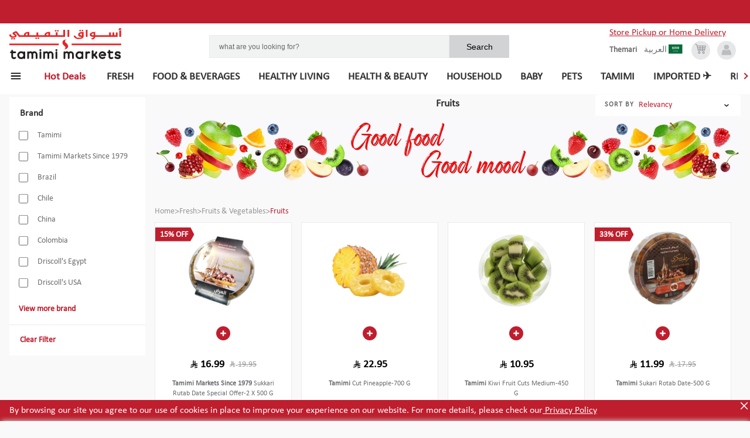

--- FILE ---
content_type: text/html; charset=utf-8
request_url: https://www.shop.tamimimarkets.com/category/fruits-1
body_size: 76219
content:
<!DOCTYPE html><html lang="en"><head><meta name="viewport" content="width=device-width, initial-scale=1"/><meta http-equiv="Content-Security-Policy" content="
              default-src &#x27;self&#x27;;
              script-src &#x27;self&#x27; &#x27;unsafe-inline&#x27; &#x27;unsafe-eval&#x27; &#x27;strict-dynamic&#x27; https://shop.tamimimarkets.com https://eu-test.oppwa.com https://storage.googleapis.com https://maps.googleapis.com https://cdn.what3words.com https://www.googletagmanager.com https://www.clarity.ms https://grafana-agent.observability-prod.gcp.zopsmart.com https://www.google-analytics.com https://p11.techlab-cdn.com https://frizbit.com https://*.frizbit.com &#x27;nonce-MC4wNzg1ODQ4MDI5MjgyMTIxMw==&#x27;;
              style-src &#x27;self&#x27; &#x27;unsafe-inline&#x27; https://fonts.googleapis.com https://eu-test.oppwa.com https://frizbit.com https://*.frizbit.com;
              connect-src &#x27;self&#x27; https://grafana-agent.observability-prod.gcp.zopsmart.com https://www.google-analytics.com https://shop.tamimimarkets.com https://eu-test.oppwa.com https://test.oppwa.com https://maps.googleapis.com https://storage.googleapis.com https://cdn.what3words.com https://www.googletagmanager.com https://www.clarity.ms https://e.clarity.ms https://p11.techlab-cdn.com https://frizbit.com https://*.frizbit.com https://www.google-analytics.com;
              img-src &#x27;self&#x27; data: https: https://frizbit.com https://*.frizbit.com https://www.googletagmanager.com https://www.google-analytics.com;
              font-src &#x27;self&#x27; https://fonts.gstatic.com;
              frame-src https://eu-prod.oppwa.com https://www.googletagmanager.com;
              object-src &#x27;none&#x27;;
              base-uri &#x27;self&#x27;;
              form-action &#x27;self&#x27; https://eu-prod.oppwa.com;
            "/><link rel="icon" href="https://storage.googleapis.com/zopsmart-staging-uploads/originals/20190403/ScarletBrowserTabIcon-20190403-110603.png" type="image/x-icon" nonce="MC4wNzg1ODQ4MDI5MjgyMTIxMw=="/><script async="" src="https://maps.googleapis.com/maps/api/js?key=AIzaSyAw0Pr0YlygQ9PbZfK8ZW1pqJ9m-QVaJBo&amp;libraries=places" nonce="MC4wNzg1ODQ4MDI5MjgyMTIxMw=="></script><script type="module" async="" src="https://cdn.what3words.com/javascript-components@4.2.2/dist/what3words/what3words.esm.js" nonce="MC4wNzg1ODQ4MDI5MjgyMTIxMw=="></script><script async="" src="https://cdn.what3words.com/javascript-components@4.2.2/dist/what3words/what3words.js" nonce="MC4wNzg1ODQ4MDI5MjgyMTIxMw=="></script><script nonce="MC4wNzg1ODQ4MDI5MjgyMTIxMw==">
        (function(w,d,s,l,i){w[l]=w[l]||[];w[l].push({'gtm.start':
new Date().getTime(),event:'gtm.js'});var f=d.getElementsByTagName(s)[0],
j=d.createElement(s),dl=l!='dataLayer'?'&l='+l:'';j.async=true;j.src=
'https://www.googletagmanager.com/gtm.js?id='+i+dl;f.parentNode.insertBefore(j,f);
})(window,document,'script','dataLayer','GTM-MF7THRP2');</script><script nonce="MC4wNzg1ODQ4MDI5MjgyMTIxMw==">
            (function(c,l,a,r,i,t,y){
              c[a]=c[a]||function(){(c[a].q=c[a].q||[]).push(arguments)};
              t=l.createElement(r);t.async=1;t.src="https://www.clarity.ms/tag/"+i;
              y=l.getElementsByTagName(r)[0];y.parentNode.insertBefore(t,y);
            })(window, document, "clarity", "script", "psukh0kyc9");
          </script><script nonce="MC4wNzg1ODQ4MDI5MjgyMTIxMw==">window.__NONCE__ = "MC4wNzg1ODQ4MDI5MjgyMTIxMw==";</script><style nonce="MC4wNzg1ODQ4MDI5MjgyMTIxMw==">
                @font-face {
                  font-family: 'Cocon Next Arabic';
                  src: url('/static/fonts/CoconNextArabic-Bold.eot');
                  src: url('/static/fonts/CoconNextArabic-Bold.woff') format('woff'),
                       url('/static/fonts/CoconNextArabic-Bold.ttf') format('truetype');
                  font-display: swap;
                }
                @font-face {
                  font-family: 'Calibri';
                  src: url('/static/fonts/calibri.eot');
                  src: url('/static/fonts/Calibri.woff') format('woff'),
                       url('/static/fonts/Calibri.ttf') format('truetype');
                  font-size: 16px;
                  font-weight: 400;
                  line-height: normal;
                  font-display: swap;
                }
              </style><meta name="viewport" content="width=device-width"/><meta charSet="utf-8"/><meta property="og:type" content="website"/><meta property="og:title" content="FRUITS | Tamimi Markets"/><meta property="og:site_name" content="Tamimi Markets"/><title>Buy FRUITS products on Tamimi Markets</title><meta name="description" content="Buy FRUITS on Tamimi Markets"/><meta name="keywords" content="Tamimi Markets, FRUITS"/><link rel="alternate" href="https://www.shop.tamimimarkets.com/category/fruits-1" hrefLang="x-default"/><link rel="alternate" href="https://www.shop.tamimimarkets.com/en/category/fruits-1" hrefLang="en"/><link rel="alternate" href="https://www.shop.tamimimarkets.com/ar/category/fruits-1" hrefLang="ar"/><link rel="preload" href="/_next/static/css/083eb875146bc6469f3c.css" as="style"/><link rel="stylesheet" href="/_next/static/css/083eb875146bc6469f3c.css" data-n-g=""/><noscript data-n-css="true"></noscript><link rel="preload" href="/_next/static/chunks/74.267c9557677775477528.js" as="script"/><link rel="preload" href="/_next/static/chunks/main-4967cedfa3e19f45fa29.js" as="script"/><link rel="preload" href="/_next/static/chunks/webpack-13fee93aad0379948a3f.js" as="script"/><link rel="preload" href="/_next/static/chunks/framework.00a2ce79b23cdd940fdf.js" as="script"/><link rel="preload" href="/_next/static/chunks/1ccc6463.01f11aecaeb140b70f59.js" as="script"/><link rel="preload" href="/_next/static/chunks/commons.bde3b3e942e331bd5b90.js" as="script"/><link rel="preload" href="/_next/static/chunks/5b70563a990e06261e4591cfe61b5d59ea7a66d7.37fafd70174d39c8b896.js" as="script"/><link rel="preload" href="/_next/static/chunks/d561e5b72cd9bc66ff6ed3dc5b0a782908deb4aa.0708e6ee5cf26509772d.js" as="script"/><link rel="preload" href="/_next/static/chunks/36fa766b9d1d95f6ead550e8028cec414872354c.06d18eca1a91f4d0f4fa.js" as="script"/><link rel="preload" href="/_next/static/chunks/29dfe47824c14156bd075e7e52b217852ea74dc5.7b34dc61fbc1da8b4168.js" as="script"/><link rel="preload" href="/_next/static/chunks/6379a598d639fabb2716c433cd898edc596c4410.53e8b870a2c86761f9da.js" as="script"/><link rel="preload" href="/_next/static/chunks/20bbfb664c4dbe400645b0b0b6cf91938f0c489d.185fa78d6a3ec12d0154.js" as="script"/><link rel="preload" href="/_next/static/chunks/68fef7769786c9c8ebee0b7d5ff7fff46077a7fe.e7d973d115f335d9c9fa.js" as="script"/><link rel="preload" href="/_next/static/chunks/8512377f179a303ffde66fb0d5eabebcd26c5d72.fc613af2206f580c33bb.js" as="script"/><link rel="preload" href="/_next/static/chunks/pages/_app-06c0448415a41e496ede.js" as="script"/><link rel="preload" href="/_next/static/chunks/7b51fd2f4e2b947c3a5be799f204fc24db22e4cb.d7d56d9ff363b29c7608.js" as="script"/><link rel="preload" href="/_next/static/chunks/a059230b2886bac67df3eb18b315d233a3a29bfb.4b159f23e79cf0727971.js" as="script"/><link rel="preload" href="/_next/static/chunks/6ebc5c74e85c90f1afc2c28b89920f13a5b152ae.47f9910e9eb5243147f3.js" as="script"/><link rel="preload" href="/_next/static/chunks/88b46b152ab0b9172df309d858ed167815274edc.6a3438c0314811a57c14.js" as="script"/><link rel="preload" href="/_next/static/chunks/4ba7a3966075eb719878bd9bfd3a582f4a28a72c.2097bf05a5fd42b147e3.js" as="script"/><link rel="preload" href="/_next/static/chunks/72d6a083f6a4d42f87ff8cb13695571014d16bc7.7c3597445941e8bf6389.js" as="script"/><link rel="preload" href="/_next/static/chunks/pages/categoryDetails-c28d903d77304918b001.js" as="script"/><style data-styled="" data-styled-version="5.0.1">.gcOHGO{color:#808085;gap:2px;-webkit-flex-direction:row-reverse;-ms-flex-direction:row-reverse;flex-direction:row-reverse;font-size:0.75rem;line-height:1rem;}
.dXxgPy{font-weight:700;color:#333333;gap:2px;-webkit-flex-direction:row-reverse;-ms-flex-direction:row-reverse;flex-direction:row-reverse;font-size:1.125rem;line-height:1.5rem;}
.eUmTvS{gap:2px;-webkit-flex-direction:row-reverse;-ms-flex-direction:row-reverse;flex-direction:row-reverse;font-size:1rem;line-height:1.5rem;}
.jhHVZr{font-weight:900;color:#6d6e71;gap:2px;-webkit-flex-direction:row-reverse;-ms-flex-direction:row-reverse;flex-direction:row-reverse;font-size:1rem;line-height:1.5rem;}
.bWFWAB{color:#6d6e71;gap:2px;-webkit-flex-direction:row-reverse;-ms-flex-direction:row-reverse;flex-direction:row-reverse;font-size:0.875rem;line-height:1.25rem;}
.cZHvBR{font-weight:700;color:#BE1E2E;gap:2px;-webkit-flex-direction:row-reverse;-ms-flex-direction:row-reverse;flex-direction:row-reverse;font-size:0.875rem;line-height:1.25rem;}
.WwxfG{font-weight:700;color:#333333;gap:2px;-webkit-flex-direction:row-reverse;-ms-flex-direction:row-reverse;flex-direction:row-reverse;font-size:1rem;line-height:1.5rem;}
.jFqZFV{font-weight:900;color:#6d6e71;gap:2px;-webkit-flex-direction:row-reverse;-ms-flex-direction:row-reverse;flex-direction:row-reverse;font-size:0.75rem;line-height:1rem;}
.bRWMeX{color:#BE1E2D;gap:2px;-webkit-flex-direction:row-reverse;-ms-flex-direction:row-reverse;flex-direction:row-reverse;font-size:0.875rem;line-height:1.25rem;}
.eWLiXI{font-weight:700;color:#BE1E2D;gap:2px;-webkit-flex-direction:row-reverse;-ms-flex-direction:row-reverse;flex-direction:row-reverse;font-size:0.875rem;line-height:1.25rem;}
.hCewgk{color:inherit;gap:2px;-webkit-flex-direction:row-reverse;-ms-flex-direction:row-reverse;flex-direction:row-reverse;font-size:0.875rem;line-height:1.25rem;}
.hMrpwI{color:#979797;gap:2px;-webkit-flex-direction:row-reverse;-ms-flex-direction:row-reverse;flex-direction:row-reverse;font-size:0.875rem;line-height:1.25rem;}
.HIZtv{color:#be1e2d;gap:2px;-webkit-flex-direction:row-reverse;-ms-flex-direction:row-reverse;flex-direction:row-reverse;font-size:0.875rem;line-height:1.25rem;}
.chDxTh{font-weight:900;color:#fff;gap:2px;-webkit-flex-direction:row-reverse;-ms-flex-direction:row-reverse;flex-direction:row-reverse;font-size:0.875rem;line-height:1.25rem;}
.buIGqH{font-weight:900;gap:2px;-webkit-flex-direction:row-reverse;-ms-flex-direction:row-reverse;flex-direction:row-reverse;font-size:1.125rem;line-height:1.5rem;}
.ebqvdy{font-weight:600;color:#6d6e71;gap:2px;-webkit-flex-direction:row-reverse;-ms-flex-direction:row-reverse;flex-direction:row-reverse;font-size:0.75rem;line-height:1rem;}
.godxyY{font-weight:600;color:#807d83;gap:2px;-webkit-flex-direction:row-reverse;-ms-flex-direction:row-reverse;flex-direction:row-reverse;font-size:0.875rem;line-height:1.25rem;}
data-styled.g1[id="Text-sc-1bsd7ul-0"]{content:"gcOHGO,dXxgPy,eUmTvS,jhHVZr,bWFWAB,cZHvBR,WwxfG,jFqZFV,bRWMeX,eWLiXI,hCewgk,hMrpwI,HIZtv,chDxTh,buIGqH,ebqvdy,godxyY,"}
.iGICoF{background-color:#be1e2d;position:fixed;width:100%;padding:0.625rem 0 0.625rem 1rem;bottom:0;z-index:3;}
data-styled.g15[id="CookiesPrivacyBanner__CookiesTextWrp-sc-cfcf8w-0"]{content:"iGICoF,"}
.kBLGrX{color:white;}
data-styled.g16[id="CookiesPrivacyBanner__Description-sc-cfcf8w-1"]{content:"kBLGrX,"}
.gFVAqB{color:white;-webkit-text-decoration:underline;text-decoration:underline;cursor:pointer;}
data-styled.g17[id="CookiesPrivacyBanner__PrivacyPolicyText-sc-cfcf8w-2"]{content:"gFVAqB,"}
.hZtoLy{height:20px;width:20px;}
data-styled.g18[id="CookiesPrivacyBanner__CloseIcon-sc-cfcf8w-3"]{content:"hZtoLy,"}
.csuKXO{position:absolute;top:0;right:0;cursor:pointer;}
data-styled.g19[id="CookiesPrivacyBanner__CloseIconWrp-sc-cfcf8w-4"]{content:"csuKXO,"}
.ceJvfl{color:#9b9b9b;-webkit-text-decoration:line-through;text-decoration:line-through;-webkit-text-decoration-color:rgb(155,155,155);text-decoration-color:rgb(155,155,155);}
data-styled.g153[id="Price__StyledDel-sc-1svix5t-0"]{content:"ceJvfl,"}
.jUVGNL > svg > g > path{fill:rgb(155,155,155);}
data-styled.g154[id="Price__GreyIconWrapper-sc-1svix5t-1"]{content:"jUVGNL,"}
.knonrn{padding-top:4px;}
.knonrn > svg > g > path{fill:#000;}
data-styled.g155[id="Price__BlackIconWrapper-sc-1svix5t-2"]{content:"knonrn,"}
.YfxSX{display:-webkit-box;display:-webkit-flex;display:-ms-flexbox;display:flex;-webkit-align-items:center;-webkit-box-align:center;-ms-flex-align:center;align-items:center;font-weight:bold;color:#000;font-size:1rem;-webkit-flex-direction:row;-ms-flex-direction:row;flex-direction:row;}
data-styled.g156[id="Price__SellingPriceWrapper-sc-1svix5t-3"]{content:"YfxSX,"}
.knIwxu{font-weight:400;color:rgb(155,155,155);font-size:14px;}
data-styled.g157[id="Price__SellingPriceOutDated-sc-1svix5t-4"]{content:"knIwxu,"}
.iaHIdd{font-weight:800;font-size:1.125rem;}
data-styled.g158[id="Price__SellingPrice-sc-1svix5t-5"]{content:"iaHIdd,"}
.fURmyQ{width:69px;height:54px;}
data-styled.g159[id="NoImg__Image-sc-1tfmw9g-0"]{content:"fURmyQ,"}
.iHwWfT{display:-webkit-box;display:-webkit-flex;display:-ms-flexbox;display:flex;-webkit-flex-direction:column;-ms-flex-direction:column;flex-direction:column;-webkit-align-items:center;-webkit-box-align:center;-ms-flex-align:center;align-items:center;-webkit-box-pack:center;-webkit-justify-content:center;-ms-flex-pack:center;justify-content:center;text-align:center;overflow:hidden;}
data-styled.g160[id="Image__StyledContainer-sc-1chszkr-0"]{content:"iHwWfT,"}
.gJIsFg{width:80%;height:10rem;margin:0 auto;}
@media (min-width:48em){.gJIsFg{width:100%;}}
data-styled.g162[id="Image__StyledNoImageIcon-sc-1chszkr-2"]{content:"gJIsFg,"}
.bTXPNL{display:-webkit-box;display:-webkit-flex;display:-ms-flexbox;display:flex;-webkit-flex-direction:column;-ms-flex-direction:column;flex-direction:column;-webkit-text-decoration:none;text-decoration:none;color:currentColor;background-color:#d8d8d8;width:100%;height:20rem;border:1px solid #eaeaea;outline:0;return:state.withOrientationOrNot("@media (min-width: " + state.calcMinWidth(name,props.theme) + ")",orientation);}
.bTXPNL .animating-img{position:fixed;z-index:9999;}
.bTXPNL .animating-img.moveto{width:0;height:0;-webkit-transition:all 1s;transition:all 1s;}
data-styled.g191[id="Product__StyledA-sc-13egllk-1"]{content:"bTXPNL,"}
.ga-dovQ{position:absolute;left:0;top:100%;background-color:inherit;width:calc(100% - 0px);}
data-styled.g192[id="Product__StyledVariant-sc-13egllk-2"]{content:"ga-dovQ,"}
.jZjDoo{display:-webkit-box;display:-webkit-flex;display:-ms-flexbox;display:flex;-webkit-flex-direction:column;-ms-flex-direction:column;flex-direction:column;-webkit-flex:1;-ms-flex:1;flex:1;background-color:white;height:100%;position:relative;}
.jZjDoo > .Product__StyledVariant-sc-13egllk-2{display:none;}
@media (min-width:48em){.jZjDoo:hover > .Product__StyledVariant-sc-13egllk-2{display:block;z-index:2;box-shadow:0 4px 4px #ccc;}}
data-styled.g193[id="Product__StyledContainer-sc-13egllk-3"]{content:"jZjDoo,"}
.jvLjLe{height:8.6rem;max-width:100%;}
data-styled.g194[id="Product__StyledImage-sc-13egllk-4"]{content:"jvLjLe,"}
.eWbtuE{text-align:center;margin-top:0.6rem;padding:0 1rem;}
data-styled.g195[id="Product__StyledTitle-sc-13egllk-5"]{content:"eWbtuE,"}
.judGYR{padding:0.5rem;overflow:hidden;}
data-styled.g196[id="Product__StyledInfo-sc-13egllk-6"]{content:"judGYR,"}
.dyAglq{text-align:center;padding:0 0.375rem 1rem 0.375rem;margin:1rem auto 0;}
data-styled.g197[id="Product__StyledCartCounter-sc-13egllk-7"]{content:"dyAglq,"}
.knCWfn{display:-webkit-box;display:-webkit-flex;display:-ms-flexbox;display:flex;-webkit-align-items:center;-webkit-box-align:center;-ms-flex-align:center;align-items:center;-webkit-box-pack:center;-webkit-justify-content:center;-ms-flex-pack:center;justify-content:center;}
data-styled.g198[id="Product__PriceAndSaveButton-sc-13egllk-8"]{content:"knCWfn,"}
.cOcUiG{display:block;position:relative;padding:0.7rem;}
data-styled.g199[id="Product__PlainDiv-sc-13egllk-9"]{content:"cOcUiG,"}
.dnWcdi{gap:2px;-webkit-flex-direction:row-reverse;-ms-flex-direction:row-reverse;flex-direction:row-reverse;font-size:0.875rem;line-height:1.25rem;margin-left:0.5rem;}
data-styled.g200[id="Product__StyledText-sc-13egllk-10"]{content:"dnWcdi,"}
.gRbjNs{display:-webkit-box;display:-webkit-flex;display:-ms-flexbox;display:flex;-webkit-align-items:center;-webkit-box-align:center;-ms-flex-align:center;align-items:center;border:solid #e0ede4;border-width:1px 0 0;padding:0.5rem;}
.gRbjNs:hover{background-color:#f3f2f5;}
data-styled.g202[id="Product__VariantDetails-sc-13egllk-12"]{content:"gRbjNs,"}
.boUNAB{margin-left:0.5rem;height:1rem;width:1rem;border-radius:50%;border:1px solid red;background-color:#BE1E2E;}
.hbrfrU{margin-left:0.5rem;height:1rem;width:1rem;border-radius:50%;border:1px solid red;background-color:transparent;}
data-styled.g203[id="Product__VariantSelect-sc-13egllk-13"]{content:"boUNAB,hbrfrU,"}
.cktsub{margin-left:1rem;display:-webkit-box;display:-webkit-flex;display:-ms-flexbox;display:flex;-webkit-align-items:center;-webkit-box-align:center;-ms-flex-align:center;align-items:center;-webkit-flex-direction:row-reverse;-ms-flex-direction:row-reverse;flex-direction:row-reverse;gap:2px;}
.fjkiMe{margin-left:1rem;display:-webkit-box;display:-webkit-flex;display:-ms-flexbox;display:flex;-webkit-align-items:center;-webkit-box-align:center;-ms-flex-align:center;align-items:center;-webkit-flex-direction:row;-ms-flex-direction:row;flex-direction:row;gap:2px;}
data-styled.g204[id="Product__VariantPrice-sc-13egllk-14"]{content:"cktsub,fjkiMe,"}
.bfnRXO{margin-left:0.5rem;}
data-styled.g205[id="Product__VariantName-sc-13egllk-15"]{content:"bfnRXO,"}
.bzHWnV{color:#6d6e71;gap:2px;-webkit-flex-direction:row-reverse;-ms-flex-direction:row-reverse;flex-direction:row-reverse;font-size:0.75rem;line-height:1rem;}
data-styled.g206[id="Product__StyledNameText-sc-13egllk-16"]{content:"bzHWnV,"}
.hysNzo{height:1.5rem;max-width:-webkit-fit-content;max-width:-moz-fit-content;max-width:fit-content;background-color:#be1e2d;-webkit-clip-path:polygon(0% 0%,75% 0%,83% 52%,75% 100%,0% 100%);clip-path:polygon(0% 0%,75% 0%,83% 52%,75% 100%,0% 100%);position:absolute;left:0;right:0;top:0.5rem;text-align:left;padding:0 1.5rem 0 0.5rem;z-index:1;line-height:1.5rem;}
data-styled.g207[id="Product__StyledDiscount-sc-13egllk-17"]{content:"hysNzo,"}
.hobjAP > svg{margin-top:2px;}
.hobjAP > svg > g > path{fill:#000;}
data-styled.g209[id="Product__GreyIconWrapper-sc-13egllk-19"]{content:"hobjAP,"}
.dATDSQ{position:relative;-webkit-order:3;-ms-flex-order:3;order:3;width:100%;-webkit-flex-shrink:0;-ms-flex-negative:0;flex-shrink:0;margin-top:0.75rem;}
@media (min-width:64em){.dATDSQ{margin:9px auto 0 auto;max-width:27rem;-webkit-order:0;-ms-flex-order:0;order:0;}}
@media (min-width:64em){.dATDSQ{width:80%;max-width:32rem;margin:9px auto 0 auto;}}
data-styled.g220[id="Search__StyledContainer-sc-15hzagk-1"]{content:"dATDSQ,"}
.eVGwxm{background-color:#d1d3d4;padding:0.6rem;border:none;outline:none;font-size:0.885rem;width:20%;}
data-styled.g221[id="Search__StyledSubmit-sc-15hzagk-2"]{content:"eVGwxm,"}
.fiFSfK{border:1px solid #eaeaea;width:80%;font-size:0.75rem;background-color:#f1f2f2;padding:0.675rem 0.625rem 0.6rem 1rem;outline:none;color:black;line-height:1.4;border-radius:none;}
.fiFSfK::-webkit-input-placeholder{color:#696969;}
.fiFSfK::-moz-placeholder{color:#696969;}
.fiFSfK:-ms-input-placeholder{color:#696969;}
.fiFSfK::placeholder{color:#696969;}
data-styled.g222[id="Search__Input-sc-15hzagk-3"]{content:"fiFSfK,"}
.bgbAWX{display:-webkit-box;display:-webkit-flex;display:-ms-flexbox;display:flex;}
data-styled.g228[id="Search__StyledForm-sc-15hzagk-9"]{content:"bgbAWX,"}
.eweOSO{margin-right:0.25rem;cursor:pointer;}
@media (min-width:48em){.eweOSO{margin-right:0.75rem;}}
data-styled.g236[id="LanguagePopup__LanguageContainer-sc-rx1rro-0"]{content:"eweOSO,"}
.gLGeXL{display:-webkit-box;display:-webkit-flex;display:-ms-flexbox;display:flex;-webkit-align-items:center;-webkit-box-align:center;-ms-flex-align:center;align-items:center;}
data-styled.g237[id="LanguagePopup__ArabIconContainer-sc-rx1rro-1"]{content:"gLGeXL,"}
.llMpcR{color:#6d6e71;gap:2px;-webkit-flex-direction:row-reverse;-ms-flex-direction:row-reverse;flex-direction:row-reverse;font-size:0.875rem;line-height:1.25rem;line-height:1rem;}
data-styled.g238[id="LanguagePopup__LangText-sc-rx1rro-2"]{content:"llMpcR,"}
.dBHRWh{display:-webkit-box;display:-webkit-flex;display:-ms-flexbox;display:flex;-webkit-box-pack:center;-webkit-justify-content:center;-ms-flex-pack:center;justify-content:center;width:100%;background-color:white;}
@media (min-width:0.0625em) and (max-width:47.99875em){.dBHRWh{box-shadow:0 1px 5px 1px rgba(0,0,0,0.1);}}
data-styled.g246[id="PageHeader__StyledWrapper-sc-197prv0-0"]{content:"dBHRWh,"}
.jffHBv{width:100%;padding:1rem;display:-webkit-box;display:-webkit-flex;display:-ms-flexbox;display:flex;-webkit-align-items:center;-webkit-box-align:center;-ms-flex-align:center;align-items:center;-webkit-flex-wrap:wrap;-ms-flex-wrap:wrap;flex-wrap:wrap;}
@media (min-width:48em) and (max-width:63.99875em){.jffHBv{margin-top:1rem;padding:2.975rem 2rem 1.5rem 2rem;}}
@media (min-width:64em){.jffHBv{padding:2.975rem 1.5rem 0.1rem 1rem;}}
@media (min-width:85.375em){.jffHBv{padding-left:3.5rem;padding-right:3.5rem;}}
data-styled.g247[id="PageHeader__StyledContainer-sc-197prv0-1"]{content:"jffHBv,"}
.bRAstp{margin-right:4rem;display:-webkit-box;display:-webkit-flex;display:-ms-flexbox;display:flex;-webkit-align-items:center;-webkit-box-align:center;-ms-flex-align:center;align-items:center;-webkit-text-decoration:none;text-decoration:none;width:5rem;overflow:hidden;outline:0;}
@media (min-width:48em){.bRAstp{width:12rem;}}
data-styled.g248[id="PageHeader__StyledA-sc-197prv0-2"]{content:"bRAstp,"}
.kOIuvc{margin-left:auto;color:#696969;display:-webkit-box;display:-webkit-flex;display:-ms-flexbox;display:flex;-webkit-align-items:center;-webkit-box-align:center;-ms-flex-align:center;align-items:center;-webkit-box-pack:end;-webkit-justify-content:flex-end;-ms-flex-pack:end;justify-content:flex-end;}
data-styled.g249[id="PageHeader__IconContainer-sc-197prv0-3"]{content:"kOIuvc,"}
.dAaMEo{color:#6d6e71;gap:2px;-webkit-flex-direction:row-reverse;-ms-flex-direction:row-reverse;flex-direction:row-reverse;font-size:0.875rem;line-height:1.25rem;display:none;line-height:0.75rem;}
@media (min-width:48em){.dAaMEo{display:block;margin-right:0.75rem;}}
data-styled.g250[id="PageHeader__BottomLangText-sc-197prv0-4"]{content:"dAaMEo,"}
.eDVUAv{margin-left:0.4rem;position:relative;width:1.5rem;height:1.5rem;border-radius:50%;background-color:#e6e7e8;text-align:center;padding:3px 0;color:#BBBDBF;cursor:pointer;}
.eDVUAv:hover{color:#333333;}
@media (min-width:48em){.eDVUAv{margin-left:0.75rem;width:2rem;height:2rem;}}
data-styled.g251[id="PageHeader__AccountIconContainer-sc-197prv0-5"]{content:"eDVUAv,"}
.PUXjZ{width:1.5rem;height:1.5rem;border-radius:50%;background-color:#e6e7e8;text-align:center;padding:4px 0;position:relative;color:#939597;display:none;cursor:pointer;}
.PUXjZ svg{color:#939597;}
.PUXjZ:hover svg{color:#333333;}
@media (min-width:48em){.PUXjZ{display:-webkit-box;display:-webkit-flex;display:-ms-flexbox;display:flex;-webkit-box-pack:center;-webkit-justify-content:center;-ms-flex-pack:center;justify-content:center;-webkit-align-items:center;-webkit-box-align:center;-ms-flex-align:center;align-items:center;width:2rem;height:2rem;}}
data-styled.g253[id="PageHeader__CartIconContainer-sc-197prv0-7"]{content:"PUXjZ,"}
.jgANO{width:1.5rem;height:1.5rem;border-radius:50%;background-color:#e6e7e8;text-align:center;padding:4px 0;position:relative;color:#939597;display:none;cursor:pointer;display:-webkit-box;display:-webkit-flex;display:-ms-flexbox;display:flex;-webkit-box-pack:center;-webkit-justify-content:center;-ms-flex-pack:center;justify-content:center;-webkit-align-items:center;-webkit-box-align:center;-ms-flex-align:center;align-items:center;}
.jgANO svg{color:#939597;}
.jgANO:hover svg{color:#333333;}
@media (min-width:48em){.jgANO{display:-webkit-box;display:-webkit-flex;display:-ms-flexbox;display:flex;-webkit-box-pack:center;-webkit-justify-content:center;-ms-flex-pack:center;justify-content:center;-webkit-align-items:center;-webkit-box-align:center;-ms-flex-align:center;align-items:center;width:2rem;height:2rem;}}
@media (min-width:48em){.jgANO{display:none;}}
data-styled.g254[id="PageHeader__MobCartIconContainer-sc-197prv0-8"]{content:"jgANO,"}
.bfJOKs{width:100%;height:100%;}
data-styled.g255[id="PageHeader__StyedLogo-sc-197prv0-9"]{content:"bfJOKs,"}
.cQMvwX{margin-right:.25rem;cursor:pointer;}
@media (min-width:64em){.cQMvwX{display:none;}}
data-styled.g257[id="PageHeader__HamburgerIcon-sc-197prv0-11"]{content:"cQMvwX,"}
.hjPFqP{background-color:#be1e2d;position:fixed;width:100%;text-align:center;display:none;padding:0.625rem 0;}
@media (min-width:48em){.hjPFqP{display:block;}}
data-styled.g258[id="PageHeader__NotificationWrapper-sc-197prv0-12"]{content:"hjPFqP,"}
.iTgYES{cursor:pointer;color:#000;-webkit-text-decoration:none;text-decoration:none;font-weight:600;font-size:0.75rem;line-height:1rem;outline:0;}
data-styled.g259[id="PageHeader__StyledLoyalty-sc-197prv0-13"]{content:"iTgYES,"}
.bvOpoV{display:-webkit-box;display:-webkit-flex;display:-ms-flexbox;display:flex;font-family:Arial,sans-serif;}
data-styled.g260[id="PageHeader__CollectFromWrp-sc-197prv0-14"]{content:"bvOpoV,"}
.Pqzea{display:-webkit-box;display:-webkit-flex;display:-ms-flexbox;display:flex;-webkit-box-pack:end;-webkit-justify-content:flex-end;-ms-flex-pack:end;justify-content:flex-end;-webkit-align-items:center;-webkit-box-align:center;-ms-flex-align:center;align-items:center;cursor:pointer;-webkit-order:1;-ms-flex-order:1;order:1;}
data-styled.g261[id="PageHeader__StoreNameWrapper-sc-197prv0-15"]{content:"Pqzea,"}
.kxjEEk{display:-webkit-box;display:-webkit-flex;display:-ms-flexbox;display:flex;gap:5px;max-width:20rem;font-family:Arial,sans-serif;margin-left:.5rem;white-space:nowrap;text-overflow:ellipsis;overflow:hidden;}
data-styled.g262[id="PageHeader__StoreName-sc-197prv0-16"]{content:"kxjEEk,"}
.egHPGy{margin-left:auto;}
@media (max-width:480px){.egHPGy{display:-webkit-box;display:-webkit-flex;display:-ms-flexbox;display:flex;-webkit-flex-direction:column;-ms-flex-direction:column;flex-direction:column;}}
data-styled.g263[id="PageHeader__IconsContainerWrapper-sc-197prv0-17"]{content:"egHPGy,"}
.dKyBPI{height:1rem;width:1rem;margin-right:0.2rem;}
data-styled.g264[id="PageHeader__PickupLocationIconSVG-sc-197prv0-18"]{content:"dKyBPI,"}
.jdQCsR{display:none;}
@media (min-width:48em){.jdQCsR{display:-webkit-box;display:-webkit-flex;display:-ms-flexbox;display:flex;}}
data-styled.g265[id="PageHeader__StoreNameDesktopWrp-sc-197prv0-19"]{content:"jdQCsR,"}
.kmhpPh{display:-webkit-box;display:-webkit-flex;display:-ms-flexbox;display:flex;margin-top:0.5rem;}
@media (min-width:48em){.kmhpPh{display:none;}}
data-styled.g266[id="PageHeader__StoreNameMobileWrp-sc-197prv0-20"]{content:"kmhpPh,"}
.duANqz{text-align:center;width:100%;color:#ffffff;font-size:1.375rem;line-height:1.25rem;}
.duANqz > p > em > strong,.duANqz > p > i > b{font-weight:bold;font-style:italic;}
.duANqz > p > strong,.duANqz > p > b{font-weight:bold;}
.duANqz > p > em,.duANqz > p > i{font-style:italic;}
data-styled.g270[id="PageHeader__DescDetail-sc-197prv0-24"]{content:"duANqz,"}
.eyvqnV{display:-webkit-box;display:-webkit-flex;display:-ms-flexbox;display:flex;gap:6px;color:#be1e2d;-webkit-text-decoration:underline;text-decoration:underline;margin-bottom:5px;}
data-styled.g271[id="PageHeader__StoreAndDeliveryWrapper-sc-197prv0-25"]{content:"eyvqnV,"}
.etHgOl{font-size:16px;}
data-styled.g272[id="PageHeader__Title-sc-197prv0-26"]{content:"etHgOl,"}
.hbxmpE{position:fixed;top:0;width:100%;z-index:3;}
data-styled.g273[id="Header__StyledHeader-sc-pvuue2-0"]{content:"hbxmpE,"}
.kDKmsS{margin:0 auto;padding:9.2rem 0 3rem;}
@media (min-width:595px) and (max-width:767px){.kDKmsS{padding-top:7.3rem;}}
@media (min-width:48em){.kDKmsS{padding-top:12.24rem;}}
@media (min-width:64em){.kDKmsS{padding-top:10.1rem;}}
data-styled.g274[id="Main__WrpDiv-sc-mhgwiq-0"]{content:"kDKmsS,"}
.hXuLfz{display:block;}
data-styled.g278[id="Main___StyledMain-sc-mhgwiq-4"]{content:"hXuLfz,"}
.eVXscd{padding:0;margin:0;z-index:3;max-height:75.5vh;overflow-y:auto;-webkit-scrollbar-width:none;-moz-scrollbar-width:none;-ms-scrollbar-width:none;scrollbar-width:none;-webkit-scrollbar-color:#888 transparent;-moz-scrollbar-color:#888 transparent;-ms-scrollbar-color:#888 transparent;scrollbar-color:#888 transparent;}
.eVXscd{-webkit-scrollbar-color:#888 transparent;-moz-scrollbar-color:#888 transparent;-ms-scrollbar-color:#888 transparent;scrollbar-color:#888 transparent;}
.eVXscd::-webkit-scrollbar{width:3px;}
.eVXscd::-webkit-scrollbar-thumb{background-color:#888;border-radius:5px;}
.eVXscd::-webkit-scrollbar-track{background-color:#f1f1f1;}
.eVXscd:hover{overflow-y:auto;}
data-styled.g280[id="ExpandedMenu__StyledUl-sc-16m1szy-0"]{content:"eVXscd,"}
.eVSRJl{left:100%;padding:0.5rem 1rem;margin:0;position:absolute;top:0;background-color:#e6e7e9;min-width:100%;min-height:100%;overflow-y:auto;}
data-styled.g281[id="ExpandedMenu__SecondLevelUl-sc-16m1szy-1"]{content:"eVSRJl,"}
.fTFibD{display:-webkit-box;display:-webkit-flex;display:-ms-flexbox;display:flex;-webkit-flex-direction:column;-ms-flex-direction:column;flex-direction:column;margin-right:1rem;}
.fTFibD:last-child{margin-right:0;}
data-styled.g282[id="ExpandedMenu__SecondLevelUlWrapper-sc-16m1szy-2"]{content:"fTFibD,"}
.kyEakl{background-color:#e6e7e9;padding:0.5rem 1rem;border:1px solid #c6c6c9;min-width:6rem;}
.kyEakl > .ExpandedMenu__SecondLevelUl-sc-16m1szy-1{display:none;}
.kyEakl:hover::after{font-size:1rem;position:absolute;right:0.25rem;}
.kyEakl:hover > .ExpandedMenu__SecondLevelUl-sc-16m1szy-1{display:-webkit-box;display:-webkit-flex;display:-ms-flexbox;display:flex;}
data-styled.g283[id="ExpandedMenu__StyledLi-sc-16m1szy-3"]{content:"kyEakl,"}
.kPOOYi{padding:0;margin-bottom:1rem;width:-webkit-max-content;width:-moz-max-content;width:max-content;min-height:1.15rem;}
.kPOOYi:last-child{margin-bottom:0;}
data-styled.g284[id="ExpandedMenu__SecondLevelLi-sc-16m1szy-4"]{content:"kPOOYi,"}
.chtTNg{margin-top:0.5rem;}
data-styled.g285[id="ExpandedMenu__ThirdLevelLi-sc-16m1szy-5"]{content:"chtTNg,"}
.cRkICh{font-weight:600;color:#59585b;gap:2px;-webkit-flex-direction:row-reverse;-ms-flex-direction:row-reverse;flex-direction:row-reverse;font-size:0.75rem;line-height:1rem;display:block;}
.cRkICh:hover{color:#be1e2e;}
.kUshVN{font-weight:700;color:#59585b;gap:2px;-webkit-flex-direction:row-reverse;-ms-flex-direction:row-reverse;flex-direction:row-reverse;font-size:0.75rem;line-height:1rem;display:block;border-bottom:1px solid #6e6e71;padding:0 0 0.5rem 0;}
.kUshVN:hover{color:#be1e2e;}
.jxVVlk{font-weight:700;color:#59585b;gap:2px;-webkit-flex-direction:row-reverse;-ms-flex-direction:row-reverse;flex-direction:row-reverse;font-size:0.75rem;line-height:1rem;display:block;}
.jxVVlk:hover{color:#be1e2e;}
data-styled.g286[id="ExpandedMenu__StyledText-sc-16m1szy-6"]{content:"cRkICh,kUshVN,jxVVlk,"}
.kFrcKY{-webkit-text-decoration:none;text-decoration:none;outline:0;}
data-styled.g287[id="ExpandedMenu__StyledA-sc-16m1szy-7"]{content:"kFrcKY,"}
.hsxAKp{position:fixed;width:100%;top:6.425rem;z-index:2;display:-webkit-box;display:-webkit-flex;display:-ms-flexbox;display:flex;background-color:#ffffff;-webkit-align-items:center;-webkit-box-align:center;-ms-flex-align:center;align-items:center;}
.hsxAKp .nav-horizontal-carousel{background-color:#fff;width:calc(100% - 12.5rem);z-index:1;}
.hsxAKp .nav-horizontal-carousel > .carousel-wrapper{width:100%;border:none;}
.hsxAKp .nav-horizontal-carousel > .carousel-wrapper > .slide-arrow{display:none;}
.hsxAKp .nav-horizontal-carousel > .carousel-wrapper > .elements-div{display:-webkit-box;display:-webkit-flex;display:-ms-flexbox;display:flex;position:relative;}
@media (min-width:0.0625em) and (max-width:63.99875em){.hsxAKp{z-index:3;}.hsxAKp .nav-horizontal-carousel{display:none;}.hsxAKp .mobile-navigation{position:absolute;margin-top:60px;}}
data-styled.g288[id="Nav__NavContainer-sc-hxf4nr-0"]{content:"hsxAKp,"}
.eWzPuh{left:0;padding:0;margin:0;position:absolute;top:100%;width:-webkit-max-content;width:-moz-max-content;width:max-content;min-width:100%;}
data-styled.g289[id="Nav__ExpandedMenuContainer-sc-hxf4nr-1"]{content:"eWzPuh,"}
.ciFNww{font-weight:900;color:#333333;gap:2px;-webkit-flex-direction:row-reverse;-ms-flex-direction:row-reverse;flex-direction:row-reverse;font-size:1.125rem;line-height:1.5rem;line-height:1.5rem;}
data-styled.g290[id="Nav__StyledText-sc-hxf4nr-2"]{content:"ciFNww,"}
.dKFitx{display:none;background-color:#ffffff;z-index:3;}
@media (min-width:64em){.dKFitx{display:block;padding:1rem;position:relative;}.dKFitx:hover{background-color:#e6e7e9;border-radius:0.75rem 0.75rem 0 0;}.dKFitx:hover .Nav__StyledText-sc-hxf4nr-2{color:#696969;}}
.dKFitx > .Nav__ExpandedMenuContainer-sc-hxf4nr-1{display:none;}
.dKFitx:hover > .Nav__ExpandedMenuContainer-sc-hxf4nr-1{display:block;}
data-styled.g291[id="Nav__HamburgerIcon-sc-hxf4nr-3"]{content:"dKFitx,"}
.duwGhn{-webkit-text-decoration:none;text-decoration:none;outline:0;}
data-styled.g292[id="Nav__StyledA-sc-hxf4nr-4"]{content:"duwGhn,"}
.ilqPFX{font-weight:900;color:#be1e2e;gap:2px;-webkit-flex-direction:row-reverse;-ms-flex-direction:row-reverse;flex-direction:row-reverse;font-size:1.125rem;line-height:1.5rem;display:block;min-width:7rem;cursor:pointer;text-align:center;}
@media (min-width:0.0625em) and (max-width:63.99875em){.ilqPFX{display:none;}}
data-styled.g293[id="Nav__HotText-sc-hxf4nr-5"]{content:"ilqPFX,"}
.fmTxKH{display:-webkit-box;display:-webkit-flex;display:-ms-flexbox;display:flex;-webkit-flex:1;-ms-flex:1;flex:1;-webkit-flex-direction:column;-ms-flex-direction:column;flex-direction:column;min-height:100vh;}
data-styled.g294[id="Layout__Container-sc-1e9xyj2-0"]{content:"fmTxKH,"}
.dnhzpY{-webkit-flex:1 0 auto;-ms-flex:1 0 auto;flex:1 0 auto;}
data-styled.g295[id="Layout__Content-sc-1e9xyj2-1"]{content:"dnhzpY,"}
.rywpg{-webkit-flex-shrink:0;-ms-flex-negative:0;flex-shrink:0;}
data-styled.g296[id="Layout__FooterWrapper-sc-1e9xyj2-2"]{content:"rywpg,"}
.hVDwsi{position:fixed;bottom:100px;right:20px;padding:10px;color:#fff;cursor:pointer;opacity:0;-webkit-transition:opacity 0.3s ease;transition:opacity 0.3s ease;z-index:2;}
data-styled.g310[id="ScrollTop__ScrollToTopButton-sc-1li4qyl-0"]{content:"hVDwsi,"}
.kDQYgH{display:-webkit-box;display:-webkit-flex;display:-ms-flexbox;display:flex;gap:0.5rem;-webkit-flex-wrap:wrap;-ms-flex-wrap:wrap;flex-wrap:wrap;}
data-styled.g312[id="BreadCrumb__Container-sc-93limo-0"]{content:"kDQYgH,"}
.eTnVlf{display:-webkit-box;display:-webkit-flex;display:-ms-flexbox;display:flex;gap:0.5rem;-webkit-align-items:center;-webkit-box-align:center;-ms-flex-align:center;align-items:center;}
data-styled.g313[id="BreadCrumb__BreadCrumbWrp-sc-93limo-1"]{content:"eTnVlf,"}
.cmCyv{gap:2px;-webkit-flex-direction:row-reverse;-ms-flex-direction:row-reverse;flex-direction:row-reverse;font-size:0.875rem;line-height:1.25rem;cursor:pointer;text-transform:capitalize;}
.ktKfBc{gap:2px;-webkit-flex-direction:row-reverse;-ms-flex-direction:row-reverse;flex-direction:row-reverse;font-size:0.875rem;line-height:1.25rem;text-transform:capitalize;}
data-styled.g314[id="BreadCrumb__StyledBreadCrumb-sc-93limo-2"]{content:"cmCyv,ktKfBc,"}
.jnhSXm{color:#979797;}
data-styled.g315[id="BreadCrumb__Separator-sc-93limo-3"]{content:"jnhSXm,"}
.hqFwrF{margin:1.25rem 0;}
@media (min-width:48em){.hqFwrF{margin:1.5rem 0;}}
data-styled.g316[id="ProductCollection__StyledProductCollection-sc-33fjso-0"]{content:"hqFwrF,"}
.dGVJqo{position:relative;}
data-styled.g317[id="ProductCollection__ProductCollectionContainer-sc-33fjso-1"]{content:"dGVJqo,"}
.fRobAE{display:-webkit-box;display:-webkit-flex;display:-ms-flexbox;display:flex;-webkit-flex-wrap:wrap;-ms-flex-wrap:wrap;flex-wrap:wrap;margin:0 auto;-webkit-flex:1;-ms-flex:1;flex:1;text-align:center;padding-right:-0.375rem;}
@media (min-width:0.0625em) and (max-width:47.99875em){.fRobAE > a{margin:0 1rem 1rem 0rem;width:calc((100% - 2rem) / 2);}.fRobAE > a:nth-child(even){margin-right:0;}}
@media (min-width:48em) and (max-width:63.99875em){.fRobAE > a{margin:0 1rem 2rem 0rem;width:calc((100% - 3rem) / 3);}.fRobAE > a:nth-child(3n + 3){margin-right:0;}}
@media (min-width:64em) and (max-width:85.37375em){.fRobAE > a{margin:0 1rem 1rem 0rem;width:calc((100% - 4rem) / 4);}.fRobAE > a:nth-child(4n + 4){margin-right:0;}}
@media (min-width:85.375em){.fRobAE > a{margin:0 1rem 1rem 0rem;width:calc((100% - 5rem) / 5);}.fRobAE > a:nth-child(5n + 5){margin-right:0;}}
@media (min-width:90em){.fRobAE > a{margin:0 1rem 1rem 0rem;width:calc((100% - 6rem) / 6);}.fRobAE > a:nth-child(5n + 5){margin-right:1rem;}}
data-styled.g318[id="ProductCollection__StyledContainer-sc-33fjso-2"]{content:"fRobAE,"}
.mlsNy{padding:0 1rem 0.5rem 0;}
data-styled.g325[id="ProductCollection__BreadCrumbWrapper-sc-33fjso-9"]{content:"mlsNy,"}
.brrVUF{cursor:pointer;font-size:2rem;width:30px;height:30px;display:-webkit-box;display:-webkit-flex;display:-ms-flexbox;display:flex;-webkit-align-items:center;-webkit-box-align:center;-ms-flex-align:center;align-items:center;position:relative;background-color:transparent;-webkit-box-pack:center;-webkit-justify-content:center;-ms-flex-pack:center;justify-content:center;opacity:0.8;border:none;border-radius:0;left:1.2rem;}
.brrVUF > i{border:solid #0d3578;border-width:0 2px 2px 0;display:inline-block;padding:3px;-webkit-transform:rotate(135deg);-ms-transform:rotate(135deg);transform:rotate(135deg);}
.gnpRdB{cursor:pointer;font-size:2rem;width:30px;height:30px;display:-webkit-box;display:-webkit-flex;display:-ms-flexbox;display:flex;-webkit-align-items:center;-webkit-box-align:center;-ms-flex-align:center;align-items:center;position:relative;background-color:transparent;-webkit-box-pack:center;-webkit-justify-content:center;-ms-flex-pack:center;justify-content:center;opacity:0.8;border:none;border-radius:0;right:1.2rem;}
.gnpRdB > i{border:solid #0d3578;border-width:0 2px 2px 0;display:inline-block;padding:3px;-webkit-transform:rotate(-45deg);-ms-transform:rotate(-45deg);transform:rotate(-45deg);}
data-styled.g327[id="Arrow__StyledSlideArrow-sc-170n9nq-0"]{content:"brrVUF,gnpRdB,"}
.gxnFMe{-webkit-transform:rotate(180deg);-ms-transform:rotate(180deg);transform:rotate(180deg);}
.fICvZz{-webkit-transform:rotate(0deg);-ms-transform:rotate(0deg);transform:rotate(0deg);}
data-styled.g328[id="Arrow__ImgSliderArrowIcon-sc-170n9nq-1"]{content:"gxnFMe,fICvZz,"}
.cXTTIA{background-color:#f9f9fa;border-top:0.625rem solid #be1e2d;position:relative;padding:2rem 1rem 4rem;}
@media (min-width:48em){.cXTTIA{display:-webkit-box;display:-webkit-flex;display:-ms-flexbox;display:flex;-webkit-flex-direction:column;-ms-flex-direction:column;flex-direction:column;padding:5rem 3rem;}}
@media (min-width:64em){.cXTTIA{padding:2.5rem 2.5rem 0.625rem;}}
data-styled.g375[id="PageFooter__FooterContainer-sc-blu064-0"]{content:"cXTTIA,"}
.clAfTX{width:100%;}
@media (min-width:48em){.clAfTX{display:-webkit-box;display:-webkit-flex;display:-ms-flexbox;display:flex;}}
data-styled.g376[id="PageFooter__FooterContentWrp-sc-blu064-1"]{content:"clAfTX,"}
.inhDZF{display:-webkit-box;display:-webkit-flex;display:-ms-flexbox;display:flex;-webkit-flex-wrap:wrap;-ms-flex-wrap:wrap;flex-wrap:wrap;}
data-styled.g377[id="PageFooter__LicenceWrp-sc-blu064-2"]{content:"inhDZF,"}
.ffqWhh{font-size:0.75rem;line-height:1.5rem;display:-webkit-box;display:-webkit-flex;display:-ms-flexbox;display:flex;color:#6d6e71;}
.ffqWhh:not(:last-child){margin-right:2rem;}
@media (min-width:48em){.ffqWhh{white-space:nowrap;line-height:1.25rem;}}
data-styled.g378[id="PageFooter__LicenceItem-sc-blu064-3"]{content:"ffqWhh,"}
.cEzeHd{width:80%;display:-webkit-box;display:-webkit-flex;display:-ms-flexbox;display:flex;-webkit-flex-wrap:wrap;-ms-flex-wrap:wrap;flex-wrap:wrap;position:relative;margin:0 auto;}
@media (min-width:48em){.cEzeHd{width:65%;}}
data-styled.g379[id="PageFooter__ContainerForLinks-sc-blu064-4"]{content:"cEzeHd,"}
.bKCqqA{color:#be1e2d;padding-bottom:0.25rem;}
data-styled.g380[id="PageFooter__Heading-sc-blu064-5"]{content:"bKCqqA,"}
.ehBErm{display:inline-block;-webkit-flex-shrink:0;-ms-flex-negative:0;flex-shrink:0;width:50%;margin-bottom:1rem;}
@media (min-width:48em){.ehBErm{width:25%;margin-bottom:2rem;}}
data-styled.g381[id="PageFooter__MenuBlock-sc-blu064-6"]{content:"ehBErm,"}
.fYstiq{list-style:none;padding:0;}
data-styled.g382[id="PageFooter__SubmenuContainer-sc-blu064-7"]{content:"fYstiq,"}
.irzege{position:absolute;top:1.5rem;right:2rem;-webkit-transform:translate3d(0,-80%,0);-ms-transform:translate3d(0,-80%,0);transform:translate3d(0,-80%,0);width:10rem;}
data-styled.g383[id="PageFooter__CarIcon-sc-blu064-8"]{content:"irzege,"}
.hytNmP{font-weight:700;gap:2px;-webkit-flex-direction:row-reverse;-ms-flex-direction:row-reverse;flex-direction:row-reverse;font-size:0.875rem;line-height:1.25rem;font-size:0.75rem;line-height:1.5rem;}
@media (min-width:64em){.hytNmP{font-size:0.875rem;line-height:1.875rem;}}
.cKbZik{color:#6d6e71;gap:2px;-webkit-flex-direction:row-reverse;-ms-flex-direction:row-reverse;flex-direction:row-reverse;font-size:0.875rem;line-height:1.25rem;font-size:0.75rem;line-height:1.5rem;}
@media (min-width:64em){.cKbZik{font-size:0.875rem;line-height:1.875rem;}}
data-styled.g384[id="PageFooter__StyledText-sc-blu064-9"]{content:"hytNmP,cKbZik,"}
.lnrIdy{-webkit-text-decoration:none;text-decoration:none;outline:0;}
data-styled.g385[id="PageFooter__StyledA-sc-blu064-10"]{content:"lnrIdy,"}
.jEmvwW{width:60%;height:100%;}
@media (min-width:48em){.jEmvwW{width:100%;}}
data-styled.g386[id="PageFooter__StyedLogo-sc-blu064-11"]{content:"jEmvwW,"}
.ipMQin{margin:1rem 2rem 0 0;display:-webkit-box;display:-webkit-flex;display:-ms-flexbox;display:flex;-webkit-box-pack:space-evenly;-webkit-justify-content:space-evenly;-ms-flex-pack:space-evenly;justify-content:space-evenly;}
@media (min-width:0.0625em) and (max-width:47.99875em){.ipMQin{width:60%;margin:1rem auto;}}
data-styled.g387[id="PageFooter__AppDownload-sc-blu064-12"]{content:"ipMQin,"}
.iVDpnZ{width:5rem;height:100%;}
data-styled.g388[id="PageFooter__LogoGoogle-sc-blu064-13"]{content:"iVDpnZ,"}
.dhbvfO{width:5rem;height:100%;}
data-styled.g389[id="PageFooter__LogoIos-sc-blu064-14"]{content:"dhbvfO,"}
.drrrdR{display:-webkit-box;display:-webkit-flex;display:-ms-flexbox;display:flex;-webkit-flex-direction:column;-ms-flex-direction:column;flex-direction:column;}
@media (min-width:48em){.drrrdR{max-width:300px;}}
data-styled.g390[id="PageFooter__LogoDownload-sc-blu064-15"]{content:"drrrdR,"}
.iCnpfS{-webkit-text-decoration:none;text-decoration:none;outline:0;text-align:center;}
@media (min-width:48em){.iCnpfS{margin-right:2rem;}}
data-styled.g391[id="PageFooter__StyledALogo-sc-blu064-16"]{content:"iCnpfS,"}
.bQWhrl{font-weight:600;color:#be1e2d;gap:2px;-webkit-flex-direction:row-reverse;-ms-flex-direction:row-reverse;flex-direction:row-reverse;font-size:0.875rem;line-height:1.25rem;display:block;margin-bottom:-1rem;}
data-styled.g392[id="PageFooter__SocialText-sc-blu064-17"]{content:"bQWhrl,"}
.irUrRN{display:-webkit-box;display:-webkit-flex;display:-ms-flexbox;display:flex;-webkit-align-items:center;-webkit-box-align:center;-ms-flex-align:center;align-items:center;-webkit-flex-wrap:wrap;-ms-flex-wrap:wrap;flex-wrap:wrap;margin-top:1rem;}
@media (min-width:64em){.irUrRN{-webkit-flex-wrap:nowrap;-ms-flex-wrap:nowrap;flex-wrap:nowrap;}}
data-styled.g393[id="PageFooter__IconWrapper-sc-blu064-18"]{content:"irUrRN,"}
.LveGq{margin:4px;display:-webkit-box;display:-webkit-flex;display:-ms-flexbox;display:flex;-webkit-align-items:center;-webkit-box-align:center;-ms-flex-align:center;align-items:center;}
data-styled.g394[id="PageFooter__IconWrap-sc-blu064-19"]{content:"LveGq,"}
.cjJsnU{height:24px;}
data-styled.g395[id="PageFooter__MadaLogoWrp-sc-blu064-20"]{content:"cjJsnU,"}
html,body,div,span,applet,object,iframe,h1,h2,h3,h4,h5,h6,p,blockquote,pre,a,abbr,acronym,address,big,cite,code,del,dfn,em,img,ins,kbd,q,s,samp,small,strike,strong,sub,sup,tt,var,b,u,i,center,dl,dt,dd,ol,ul,li,fieldset,form,label,legend,table,caption,tbody,tfoot,thead,tr,th,td,article,aside,canvas,details,embed,figure,figcaption,footer,header,hgroup,main,menu,nav,output,ruby,section,summary,time,mark,audio,video{margin:0;padding:0;border:0;font-size:100%;font:inherit;vertical-align:baseline;}
article,aside,details,figcaption,figure,footer,header,hgroup,main,menu,nav,section{display:block;}
*[hidden]{display:none;}
body{line-height:1;}
ol,ul{list-style:none;}
blockquote,q{quotes:none;}
blockquote:before,blockquote:after,q:before,q:after{content:'';content:none;}
table{border-collapse:collapse;border-spacing:0;}
*{box-sizing:border-box;}
img{vertical-align:bottom;}
html{font-family:Calibri;background-color:#f9f9fa;}
input{color:'black';}
body{overflow-x:hidden;direction:ltr;}
input:-webkit-autofill,input:-webkit-autofill:hover,input:-webkit-autofill:focus,input:-webkit-autofill:active{-webkit-transition-delay:99999s;transition-delay:99999s;-webkit-transition-delay:99999s;}
data-styled.g396[id="sc-global-dBwgYa1"]{content:"sc-global-dBwgYa1,"}
.locLVW{position:relative;}
data-styled.g415[id="AutoImageSlider__Container-sc-hyos3p-0"]{content:"locLVW,"}
.jYnixZ{display:none;position:absolute;top:50%;-webkit-transform:translate(0%,-50%);-ms-transform:translate(0%,-50%);transform:translate(0%,-50%);z-index:1;left:0rem;}
@media (max-width:47.99875em){.jYnixZ{display:none;}}
data-styled.g416[id="AutoImageSlider__ArrowLeft-sc-hyos3p-1"]{content:"jYnixZ,"}
.jWrjxl{display:none;position:absolute;top:50%;-webkit-transform:translate(0%,-50%);-ms-transform:translate(0%,-50%);transform:translate(0%,-50%);z-index:1;left:0rem;left:unset;right:0rem;}
@media (max-width:47.99875em){.jWrjxl{display:none;}}
data-styled.g417[id="AutoImageSlider__ArrowRight-sc-hyos3p-2"]{content:"jWrjxl,"}
.cNaBVF{width:100%;overflow:hidden;margin:0 auto;position:relative;}
data-styled.g418[id="AutoImageSlider__SlideShowContainer-sc-hyos3p-3"]{content:"cNaBVF,"}
.gYNLEU{-webkit-transition:all 0.7s ease-in-out;transition:all 0.7s ease-in-out;display:-webkit-box;display:-webkit-flex;display:-ms-flexbox;display:flex;margin-bottom:1rem;}
data-styled.g419[id="AutoImageSlider__InnerContainer-sc-hyos3p-4"]{content:"gYNLEU,"}
.gkUUfN{display:none;padding:0;margin:0;list-style:none;height:auto;overflow:hidden;text-align:center;-webkit-box-pack:center;-webkit-justify-content:center;-ms-flex-pack:center;justify-content:center;position:absolute;bottom:-0.2rem;left:25%;right:25%;}
data-styled.g420[id="AutoImageSlider__CarouselIndicatorList-sc-hyos3p-5"]{content:"gkUUfN,"}
.iQzTmL{width:24px;height:5px;margin:0.75rem 0.38rem;margin-bottom:2rem;border-radius:2px;background-color:#be1e2d;cursor:pointer;}
data-styled.g421[id="AutoImageSlider__CarouselIndicatorItem-sc-hyos3p-6"]{content:"iQzTmL,"}
.cYruFO{position:relative;padding-bottom:11%;margin-top:12px;}
data-styled.g422[id="AutoImageSlider__ImageWrapper-sc-hyos3p-7"]{content:"cYruFO,"}
.namnn{width:100%;display:inline-block;-webkit-flex-shrink:0;-ms-flex-negative:0;flex-shrink:0;}
data-styled.g423[id="AutoImageSlider__StyledA-sc-hyos3p-8"]{content:"namnn,"}
.hmrSYE{display:-webkit-box;display:-webkit-flex;display:-ms-flexbox;display:flex;-webkit-flex-direction:column;-ms-flex-direction:column;flex-direction:column;padding:0 1rem 1rem 0;}
.hmrSYE > div > :nth-child(n + 9){display:none;}
data-styled.g424[id="FilterList__Container-sc-g6oj42-0"]{content:"hmrSYE,"}
.VejZH{padding:0 0.5rem 0 1rem;-webkit-transform:translateY(6%);-ms-transform:translateY(6%);transform:translateY(6%);}
data-styled.g425[id="FilterList__StyledImage-sc-g6oj42-1"]{content:"VejZH,"}
.eBQpeb{display:-webkit-inline-box;display:-webkit-inline-flex;display:-ms-inline-flexbox;display:inline-flex;-webkit-align-self:flex-start;-ms-flex-item-align:start;align-self:flex-start;cursor:pointer;}
data-styled.g426[id="FilterList__Div-sc-g6oj42-2"]{content:"eBQpeb,"}
.ffxxCy{width:100%;text-align:left;padding:0.6rem 0.5rem 0 1rem;display:block;}
.kNQkst{width:100%;text-align:left;padding:0.6rem 0.5rem 0 1rem;display:none;}
data-styled.g427[id="FilterList__ViewButton-sc-g6oj42-3"]{content:"ffxxCy,kNQkst,"}
.bncFtp{font-weight:700;color:#BE1E2D;gap:2px;-webkit-flex-direction:row-reverse;-ms-flex-direction:row-reverse;flex-direction:row-reverse;font-size:0.875rem;line-height:1.25rem;cursor:pointer;}
.hHlLdG{font-weight:700;color:#dd0d42;gap:2px;-webkit-flex-direction:row-reverse;-ms-flex-direction:row-reverse;flex-direction:row-reverse;font-size:0.875rem;line-height:1.25rem;cursor:pointer;}
data-styled.g428[id="FilterList__StyledText-sc-g6oj42-4"]{content:"bncFtp,hHlLdG,"}
.gxSKiQ{margin-bottom:0.5rem;}
data-styled.g429[id="FilterList__FilterKey-sc-g6oj42-5"]{content:"gxSKiQ,"}
.gwwAMZ{display:block;background-color:#ffffff;}
.gwwAMZ > :not(:last-child){border-bottom:0.025rem solid #eaeaea;}
@media (min-width:48em) and (max-width:63.99875em){.gwwAMZ{position:fixed;top:8.125rem;height:calc(100vh - 8.125rem);}}
@media (min-width:64em){.gwwAMZ{position:relative;}}
data-styled.g430[id="Filter__StyledSidebar-sc-knm6l2-0"]{content:"gwwAMZ,"}
.gQsKrX{background-color:#f3f5f7;opacity:0.9;}
@media (min-width:48em) and (max-width:63.99875em){.gQsKrX{position:fixed;top:8.125rem;}}
data-styled.g431[id="Filter__StyledBackdrop-sc-knm6l2-1"]{content:"gQsKrX,"}
.cLhlmB{width:14.5rem;display:-webkit-box;display:-webkit-flex;display:-ms-flexbox;display:flex;-webkit-flex-direction:column;-ms-flex-direction:column;flex-direction:column;}
data-styled.g432[id="Filter__FilterCategoryContainer-sc-knm6l2-2"]{content:"cLhlmB,"}
.jVqVy{display:-webkit-box;display:-webkit-flex;display:-ms-flexbox;display:flex;padding:1rem 1.125rem 1rem 1.125rem;-webkit-box-pack:justify;-webkit-justify-content:space-between;-ms-flex-pack:justify;justify-content:space-between;}
data-styled.g433[id="Filter__HeadingContainer-sc-knm6l2-3"]{content:"jVqVy,"}
.jcBwbO{color:#000000;cursor:unset;}
.jNPgbk{color:#000000;cursor:pointer;}
data-styled.g434[id="Filter__Heading-sc-knm6l2-4"]{content:"jcBwbO,jNPgbk,"}
.jkyRmn{display:-webkit-box;display:-webkit-flex;display:-ms-flexbox;display:flex;width:6.25rem;height:3.5rem;background-color:white;-webkit-align-items:center;-webkit-box-align:center;-ms-flex-align:center;align-items:center;padding:1rem;margin-right:0.5rem;cursor:pointer;border-radius:0;}
data-styled.g435[id="Filter__FilterButtonDiv-sc-knm6l2-5"]{content:"jkyRmn,"}
.hqIwPM{margin-right:0.375rem;}
data-styled.g436[id="Filter__StyledFilterInactive-sc-knm6l2-6"]{content:"hqIwPM,"}
@media (min-width:64em){.dLSJaH{display:none;}}
data-styled.g437[id="Filter__FilterForMobileAndTablet-sc-knm6l2-7"]{content:"dLSJaH,"}
.dMitiB{display:none;}
@media (min-width:64em){.dMitiB{display:block;background:#ffffff;}.dMitiB > div:not(:last-child){border-bottom:0.025rem solid #eaeaea;}}
data-styled.g438[id="Filter__FilterForDesktopAndHd-sc-knm6l2-8"]{content:"dMitiB,"}
.gQAkZD{width:100%;max-width:14.5rem;height:3.5rem;-webkit-box-pack:justify;-webkit-justify-content:space-between;-ms-flex-pack:justify;justify-content:space-between;background-color:#ffffff;-webkit-align-items:center;-webkit-box-align:center;-ms-flex-align:center;align-items:center;}
@media (min-width:48em){.gQAkZD{max-width:13.75rem;}}
@media (min-width:64em){.gQAkZD{width:15.5rem;max-width:unset;height:auto;}}
data-styled.g439[id="Sort__PlainContainer-sc-185cf5v-0"]{content:"gQAkZD,"}
.eiZZMq{width:100%;max-width:14.5rem;height:3.5rem;-webkit-box-pack:justify;-webkit-justify-content:space-between;-ms-flex-pack:justify;justify-content:space-between;background-color:#ffffff;-webkit-align-items:center;-webkit-box-align:center;-ms-flex-align:center;align-items:center;padding:0.5rem 1rem;cursor:pointer;display:-webkit-box;display:-webkit-flex;display:-ms-flexbox;display:flex;-webkit-box-pack:justify;-webkit-justify-content:space-between;-ms-flex-pack:justify;justify-content:space-between;}
@media (min-width:48em){.eiZZMq{max-width:13.75rem;}}
@media (min-width:64em){.eiZZMq{width:15.5rem;max-width:unset;height:auto;}}
data-styled.g440[id="Sort__SortContainer-sc-185cf5v-1"]{content:"eiZZMq,"}
.kLurqt{display:-webkit-box;display:-webkit-flex;display:-ms-flexbox;display:flex;}
data-styled.g441[id="Sort__Block-sc-185cf5v-2"]{content:"kLurqt,"}
.csAYkB{-webkit-letter-spacing:0.0625rem;-moz-letter-spacing:0.0625rem;-ms-letter-spacing:0.0625rem;letter-spacing:0.0625rem;color:#696969;}
data-styled.g442[id="Sort__Heading-sc-185cf5v-3"]{content:"csAYkB,"}
.kfXRlR{white-space:nowrap;overflow:hidden;text-overflow:ellipsis;margin-left:0.5rem;}
data-styled.g443[id="Sort__SelectedFilter-sc-185cf5v-4"]{content:"kfXRlR,"}
.bUdUmQ{display:-webkit-box;display:-webkit-flex;display:-ms-flexbox;display:flex;width:100%;background-color:white;box-shadow:0 0.8125rem 0.9375rem 0 rgba(0,0,0,0.12);z-index:1;}
@media (min-width:64em){.bUdUmQ{margin-left:-3px;}}
data-styled.g444[id="Sort__StyledPopover-sc-185cf5v-5"]{content:"bUdUmQ,"}
.hjPqLN{display:-webkit-box;display:-webkit-flex;display:-ms-flexbox;display:flex;-webkit-flex:1;-ms-flex:1;flex:1;-webkit-flex-direction:column;-ms-flex-direction:column;flex-direction:column;text-align:left;border:none;background:none;}
.hjPqLN:focus{outline:none;}
data-styled.g445[id="Sort__StyledButton-sc-185cf5v-6"]{content:"hjPqLN,"}
.hDONZw{display:-webkit-box;display:-webkit-flex;display:-ms-flexbox;display:flex;-webkit-flex:1;-ms-flex:1;flex:1;-webkit-flex-direction:column;-ms-flex-direction:column;flex-direction:column;padding:0.5rem 0.1rem;}
@media (min-width:0.0625em) and (max-width:47.99875em){.hDONZw{text-overflow:ellipsis;white-space:nowrap;overflow:hidden;}}
data-styled.g446[id="Sort__ListContainer-sc-185cf5v-7"]{content:"hDONZw,"}
.bYgPRT{display:-webkit-box;display:-webkit-flex;display:-ms-flexbox;display:flex;-webkit-flex:1;-ms-flex:1;flex:1;padding:0.5rem 1rem;color:#333333;-webkit-align-items:center;-webkit-box-align:center;-ms-flex-align:center;align-items:center;}
.bYgPRT:hover{cursor:pointer;font-weight:bold;color:#be1e2e;}
data-styled.g447[id="Sort__Anchor-sc-185cf5v-8"]{content:"bYgPRT,"}
.gXAEdg{width:100%;border:none;background:none;}
.gXAEdg:focus{outline:none;}
data-styled.g448[id="Sort__ButtonFullWidth-sc-185cf5v-9"]{content:"gXAEdg,"}
.bBrKcB{height:0.75rem;width:0.75rem;border-radius:50%;background-color:#be1e2e;-webkit-flex-shrink:0;-ms-flex-negative:0;flex-shrink:0;margin-right:0.5rem;}
data-styled.g449[id="Sort__CheckBox-sc-185cf5v-10"]{content:"bBrKcB,"}
.fClnFt{margin-top:1rem;text-transform:capitalize;font-family:Calibri;}
@media (min-width:64em){.fClnFt{display:none;}}
data-styled.g480[id="categoryDetails__HeadingMobile-sc-kkqnx3-1"]{content:"fClnFt,"}
.lfnWKa{margin-top:1rem;text-transform:capitalize;display:none;margin-top:0;text-align:center;}
@media (min-width:64em){.lfnWKa{display:block;}}
data-styled.g481[id="categoryDetails__HeadingDesktop-sc-kkqnx3-2"]{content:"lfnWKa,"}
.eLbeFY{display:-webkit-box;display:-webkit-flex;display:-ms-flexbox;display:flex;margin:1.125rem 0rem;}
@media (min-width:64em){.eLbeFY{display:none;}}
data-styled.g482[id="categoryDetails__FilterAndSortContainer-sc-kkqnx3-3"]{content:"eLbeFY,"}
.lgUJgP{width:100%;display:block;}
@media (min-width:64em){.lgUJgP{width:calc(100% - 15.5rem);margin-left:1rem;}}
data-styled.g483[id="categoryDetails__PlainDiv-sc-kkqnx3-4"]{content:"lgUJgP,"}
.khlMFS{display:-webkit-box;display:-webkit-flex;display:-ms-flexbox;display:flex;}
@media (min-width:64em){.khlMFS{margin-top:-2rem;}}
data-styled.g484[id="categoryDetails__FilterAndLayoutContainer-sc-kkqnx3-5"]{content:"khlMFS,"}
.jEAiIq{display:none;}
@media (min-width:64em){.jEAiIq{display:block;}}
data-styled.g485[id="categoryDetails__DesktopFilterContainer-sc-kkqnx3-6"]{content:"jEAiIq,"}
.bCVaeZ{display:none;}
@media (min-width:64em){.bCVaeZ{display:-webkit-box;display:-webkit-flex;display:-ms-flexbox;display:flex;-webkit-box-pack:end;-webkit-justify-content:flex-end;-ms-flex-pack:end;justify-content:flex-end;}}
data-styled.g486[id="categoryDetails__DesktopSortContainer-sc-kkqnx3-7"]{content:"bCVaeZ,"}
.fvfrms{padding:0 1rem;}
data-styled.g487[id="categoryDetails__ContainerWrapper-sc-kkqnx3-8"]{content:"fvfrms,"}
</style></head><body><noscript nonce="MC4wNzg1ODQ4MDI5MjgyMTIxMw==">
             <iframe src="https://www.googletagmanager.com/ns.html?id=GTM-MF7THRP2"
height="0" width="0" style="display:none;visibility:hidden"></iframe>
              </noscript><div id="__next"><div class="Layout__Container-sc-1e9xyj2-0 fmTxKH" data-testid="layout"><div class="Layout__Content-sc-1e9xyj2-1 dnhzpY"><header class="Header__StyledHeader-sc-pvuue2-0 hbxmpE"><div class="PageHeader__StyledWrapper-sc-197prv0-0 dBHRWh"><div class="PageHeader__NotificationWrapper-sc-197prv0-12 hjPFqP"><div class="PageHeader__DescDetail-sc-197prv0-24 duANqz"><p>&nbsp; &nbsp;<br></p></div></div><div class="PageHeader__StyledContainer-sc-197prv0-1 jffHBv"><div dir="ltr" class="PageHeader__HamburgerIcon-sc-197prv0-11 cQMvwX"><svg width="1.5rem" height="24px" viewBox="0 0 24 24" version="1.1"><title>menu</title><defs></defs><g id="Symbols" stroke="none" stroke-width="1" fill="none" fill-rule="evenodd"><g id="menu"><g id="Group"><rect id="Rectangle" x="0" y="0" width="24" height="24"></rect><path d="M3,18 L21,18 L21,16 L3,16 L3,18 L3,18 Z M3,13 L21,13 L21,11 L3,11 L3,13 L3,13 Z M3,6 L3,8 L21,8 L21,6 L3,6 L3,6 Z" id="Shape" fill="#000000"></path></g></g></g></svg></div><a href="/" class="PageHeader__StyledA-sc-197prv0-2 bRAstp hey checke " dir="ltr" aria-label="Tamimi Logo"><img src="/static/tamimi-logo.svg" title="Tamimi logo" class="PageHeader__StyedLogo-sc-197prv0-9 bfJOKs"/></a><div class="Search__StyledContainer-sc-15hzagk-1 dATDSQ"><form data-testid="search-form" class="Search__StyledForm-sc-15hzagk-9 bgbAWX" action="/search" method="GET"><input type="text" placeholder="what are you looking for?" name="query" value="" autoComplete="off" class="Search__Input-sc-15hzagk-3 fiFSfK"/><button type="submit" class="Search__StyledSubmit-sc-15hzagk-2 eVGwxm">Search</button></form></div><div dir="ltr" class="PageHeader__IconsContainerWrapper-sc-197prv0-17 egHPGy"><div class="PageHeader__StoreNameDesktopWrp-sc-197prv0-19 jdQCsR"><div class="PageHeader__StoreNameWrapper-sc-197prv0-15 Pqzea"><div class="PageHeader__StoreAndDeliveryWrapper-sc-197prv0-25 eyvqnV"><div class="PageHeader__Title-sc-197prv0-26 etHgOl">Store Pickup or Home Delivery </div></div></div></div><div dir="ltr" class="PageHeader__IconContainer-sc-197prv0-3 kOIuvc"><a href="https://tamimimarkets.com/members/?lang=en" target="_blank" rel="noopener noreferrer" aria-label="englishLanguage" class="PageHeader__StyledLoyalty-sc-197prv0-13 iTgYES"><span color="#6d6e71" dir="ltr" class="Text-sc-1bsd7ul-0 PageHeader__BottomLangText-sc-197prv0-4 dAaMEo">Themari</span></a><div dir="ltr" class="LanguagePopup__LanguageContainer-sc-rx1rro-0 eweOSO"><div class="LanguagePopup__ArabIconContainer-sc-rx1rro-1 gLGeXL"><span color="#6d6e71" class="Text-sc-1bsd7ul-0 LanguagePopup__LangText-sc-rx1rro-2 llMpcR">العربية</span><span><svg width="30" height="30" viewBox="0 0 30 30"><title></title><g id="Page-1" fill="none" fill-rule="evenodd"><g id="language_2"><rect id="Rectangle-2" width="30" height="30"></rect><image id="Page-1" x="3" y="7" width="23.568" height="15.648" xlink:href="[data-uri]"></image></g></g></svg></span></div></div><div class="PageHeader__CartIconContainer-sc-197prv0-7 PageHeader__MobCartIconContainer-sc-197prv0-8 jgANO"><svg width="25" height="25" viewBox="0 0 30 30" version="1.1" xmlns="http://www.w3.org/2000/svg" count="0" href="/cart" class="PageHeader__MobSvgCartIcn-sc-197prv0-22 wda-DR"><title>cart</title><desc>Created with Sketch.</desc><defs><polygon id="mobcart1-path-1" points="0.0006 0.8625 23.138 0.8625 23.138 15.5865 0.0006 15.5865"></polygon></defs><g id="mobcart1-Page-1" stroke="none" stroke-width="1" fill="none" fill-rule="evenodd"><g id="mobcart1-cart"><g id="mobcart1-master-grid"><rect id="mobcart1-Rectangle" x="0" y="0" width="30" height="30"></rect></g><g id="mobcart1-Page-1" transform="translate(3.000000, 4.000000)"><g id="mobcart1-Group-3" transform="translate(0.000000, 0.137800)"><mask id="mobcart1-mask-2" fill="white"><use xlink:href="#mobcart1-path-1"></use></mask><g id="mobcart1-Clip-2"></g><path d="M21.0856,7.5575 L16.9896,7.5575 L16.9896,5.5435 L21.6096,5.5435 L21.0856,7.5575 Z M20.2146,10.9065 L16.9896,10.9065 L16.9896,8.8905 L20.7386,8.8905 L20.2146,10.9065 Z M19.3436,14.2535 L16.9896,14.2535 L16.9896,12.2395 L19.8676,12.2395 L19.3436,14.2535 Z M11.8116,7.5575 L15.6556,7.5575 L15.6556,5.5435 L11.8116,5.5435 L11.8116,7.5575 Z M11.8116,10.9065 L15.6556,10.9065 L15.6556,8.8915 L11.8116,8.8915 L11.8116,10.9065 Z M11.8116,14.2535 L15.6556,14.2535 L15.6556,12.2395 L11.8116,12.2395 L11.8116,14.2535 Z M10.4786,7.5575 L6.3826,7.5575 L5.8586,5.5435 L10.4786,5.5435 L10.4786,7.5575 Z M10.4786,10.9065 L7.2526,10.9065 L6.7296,8.8905 L10.4786,8.8905 L10.4786,10.9065 Z M10.4786,14.2535 L8.1236,14.2535 L7.5996,12.2395 L10.4786,12.2395 L10.4786,14.2535 Z M22.9996,4.4695 C22.8726,4.3065 22.6786,4.2105 22.4716,4.2105 L5.5116,4.2105 L4.7716,1.3615 C4.6946,1.0675 4.4296,0.8625 4.1256,0.8625 L0.6666,0.8625 C0.2986,0.8625 0.0006,1.1615 0.0006,1.5285 C0.0006,1.8965 0.2986,2.1955 0.6666,2.1955 L3.6096,2.1955 L4.3506,5.0455 L6.9626,15.0875 C7.0396,15.3815 7.3046,15.5865 7.6076,15.5865 L19.8596,15.5865 C20.1626,15.5865 20.4286,15.3815 20.5046,15.0875 L23.1166,5.0455 C23.1686,4.8455 23.1256,4.6325 22.9996,4.4695 Z" id="mobcart1-Fill-1" fill="currentColor" mask="url(#mobcart1-mask-2)"></path></g><path d="M9.3766,19.8042 C8.7696,19.8042 8.2746,19.3092 8.2746,18.7012 C8.2746,18.0942 8.7696,17.6002 9.3766,17.6002 C9.9836,17.6002 10.4786,18.0952 10.4786,18.7012 C10.4786,19.3102 9.9846,19.8042 9.3766,19.8042 M9.3766,16.2672 C8.0336,16.2672 6.9416,17.3592 6.9416,18.7012 C6.9416,20.0452 8.0336,21.1372 9.3766,21.1372 C10.7196,21.1372 11.8116,20.0452 11.8116,18.7012 C11.8116,17.3592 10.7196,16.2672 9.3766,16.2672" id="mobcart1-Fill-4" fill="currentColor"></path><path d="M18.0909,19.8042 C17.4839,19.8042 16.9889,19.3092 16.9889,18.7012 C16.9889,18.0942 17.4839,17.6002 18.0909,17.6002 C18.6979,17.6002 19.1929,18.0952 19.1929,18.7012 C19.1929,19.3102 18.6979,19.8042 18.0909,19.8042 M18.0909,16.2672 C16.7479,16.2672 15.6559,17.3592 15.6559,18.7012 C15.6559,20.0452 16.7479,21.1372 18.0909,21.1372 C19.4339,21.1372 20.5269,20.0452 20.5269,18.7012 C20.5269,17.3592 19.4339,16.2672 18.0909,16.2672" id="mobcart1-Fill-6" fill="currentColor"></path></g></g></g></svg></div><div class="PageHeader__CartIconContainer-sc-197prv0-7 PUXjZ"><a href="/cart"><svg width="25" height="25" viewBox="0 0 30 30" version="1.1" xmlns="http://www.w3.org/2000/svg" count="0" class="PageHeader__CartSvgIcon-sc-197prv0-21 eGDACt"><title>cart</title><desc>Created with Sketch.</desc><defs><polygon id="cart1-path-1" points="0.0006 0.8625 23.138 0.8625 23.138 15.5865 0.0006 15.5865"></polygon></defs><g id="cart1-Page-1" stroke="none" stroke-width="1" fill="none" fill-rule="evenodd"><g id="cart1-cart"><g id="cart1-master-grid"><rect id="cart1-Rectangle" x="0" y="0" width="30" height="30"></rect></g><g id="cart1-Page-1" transform="translate(3.000000, 4.000000)"><g id="cart1-Group-3" transform="translate(0.000000, 0.137800)"><mask id="cart1-mask-2" fill="white"><use xlink:href="#cart1-path-1"></use></mask><g id="cart1-Clip-2"></g><path d="M21.0856,7.5575 L16.9896,7.5575 L16.9896,5.5435 L21.6096,5.5435 L21.0856,7.5575 Z M20.2146,10.9065 L16.9896,10.9065 L16.9896,8.8905 L20.7386,8.8905 L20.2146,10.9065 Z M19.3436,14.2535 L16.9896,14.2535 L16.9896,12.2395 L19.8676,12.2395 L19.3436,14.2535 Z M11.8116,7.5575 L15.6556,7.5575 L15.6556,5.5435 L11.8116,5.5435 L11.8116,7.5575 Z M11.8116,10.9065 L15.6556,10.9065 L15.6556,8.8915 L11.8116,8.8915 L11.8116,10.9065 Z M11.8116,14.2535 L15.6556,14.2535 L15.6556,12.2395 L11.8116,12.2395 L11.8116,14.2535 Z M10.4786,7.5575 L6.3826,7.5575 L5.8586,5.5435 L10.4786,5.5435 L10.4786,7.5575 Z M10.4786,10.9065 L7.2526,10.9065 L6.7296,8.8905 L10.4786,8.8905 L10.4786,10.9065 Z M10.4786,14.2535 L8.1236,14.2535 L7.5996,12.2395 L10.4786,12.2395 L10.4786,14.2535 Z M22.9996,4.4695 C22.8726,4.3065 22.6786,4.2105 22.4716,4.2105 L5.5116,4.2105 L4.7716,1.3615 C4.6946,1.0675 4.4296,0.8625 4.1256,0.8625 L0.6666,0.8625 C0.2986,0.8625 0.0006,1.1615 0.0006,1.5285 C0.0006,1.8965 0.2986,2.1955 0.6666,2.1955 L3.6096,2.1955 L4.3506,5.0455 L6.9626,15.0875 C7.0396,15.3815 7.3046,15.5865 7.6076,15.5865 L19.8596,15.5865 C20.1626,15.5865 20.4286,15.3815 20.5046,15.0875 L23.1166,5.0455 C23.1686,4.8455 23.1256,4.6325 22.9996,4.4695 Z" id="cart1-Fill-1" fill="currentColor" mask="url(#cart1-mask-2)"></path></g><path d="M9.3766,19.8042 C8.7696,19.8042 8.2746,19.3092 8.2746,18.7012 C8.2746,18.0942 8.7696,17.6002 9.3766,17.6002 C9.9836,17.6002 10.4786,18.0952 10.4786,18.7012 C10.4786,19.3102 9.9846,19.8042 9.3766,19.8042 M9.3766,16.2672 C8.0336,16.2672 6.9416,17.3592 6.9416,18.7012 C6.9416,20.0452 8.0336,21.1372 9.3766,21.1372 C10.7196,21.1372 11.8116,20.0452 11.8116,18.7012 C11.8116,17.3592 10.7196,16.2672 9.3766,16.2672" id="cart1-Fill-4" fill="currentColor"></path><path d="M18.0909,19.8042 C17.4839,19.8042 16.9889,19.3092 16.9889,18.7012 C16.9889,18.0942 17.4839,17.6002 18.0909,17.6002 C18.6979,17.6002 19.1929,18.0952 19.1929,18.7012 C19.1929,19.3102 18.6979,19.8042 18.0909,19.8042 M18.0909,16.2672 C16.7479,16.2672 15.6559,17.3592 15.6559,18.7012 C15.6559,20.0452 16.7479,21.1372 18.0909,21.1372 C19.4339,21.1372 20.5269,20.0452 20.5269,18.7012 C20.5269,17.3592 19.4339,16.2672 18.0909,16.2672" id="cart1-Fill-6" fill="currentColor"></path></g></g></g></svg></a></div><div dir="ltr" class="PageHeader__AccountIconContainer-sc-197prv0-5 eDVUAv"><svg width="25" height="25" viewBox="0 0 30 30" version="1.1" xmlns="http://www.w3.org/2000/svg" title="my account" class="PageHeader__MyAccountIcon-sc-197prv0-23 ibljAA"><title>my account</title><desc>Created with Sketch.</desc><defs><polygon id="path-1" points="0.0001 0.7188 20.768 0.7188 20.768 12.9998 0.0001 12.9998"></polygon><polygon id="path-3" points="0.0421 0.105 10.7261 0.105 10.7261 10.2708 0.0421 10.2708"></polygon></defs><g id="Page-1" stroke="none" stroke-width="1" fill="none" fill-rule="evenodd"><g id="my-account"><g id="master-grid"><rect id="Rectangle" x="0" y="0" width="30" height="30"></rect></g><g id="Page-1" transform="translate(5.000000, 3.000000)"><g id="Group-3" transform="translate(0.000000, 9.895200)"><mask id="mask-2" fill="white"><use xlink:href="#path-1"></use></mask><g id="Clip-2"></g><path d="M0.0001,12.9998 L20.7681,12.9998 L19.8331,7.4208 C19.6601,6.2478 19.3181,5.1338 18.8261,4.2008 C18.8211,4.1898 18.8151,4.1738 18.8101,4.1638 C17.9501,2.5488 16.6381,1.3318 14.9601,0.7388 C14.9591,0.7388 14.9581,0.7288 14.9571,0.7288 C14.8411,0.8378 14.7211,0.9428 14.5981,1.0428 C14.5841,1.0548 14.5691,1.0658 14.5551,1.0778 C14.5381,1.0918 14.5211,1.1048 14.5031,1.1188 C14.4851,1.1328 14.4661,1.1468 14.4471,1.1618 C14.4281,1.1768 14.4081,1.1918 14.3881,1.2068 C14.3681,1.2208 14.3491,1.2358 14.3291,1.2498 C13.8981,1.5638 13.4301,1.8228 12.9271,2.0268 C12.9201,2.0298 12.9141,2.0318 12.9071,2.0348 C12.6701,2.1298 12.4301,2.2108 12.1851,2.2778 C12.1671,2.2828 12.1471,2.2878 12.1291,2.2928 C12.1101,2.2978 12.0911,2.3028 12.0721,2.3078 C12.0621,2.3108 12.0521,2.3128 12.0421,2.3148 C12.0321,2.3178 12.0221,2.3208 12.0121,2.3228 C11.9901,2.3288 11.9681,2.3328 11.9471,2.3388 C11.9421,2.3398 11.9371,2.3428 11.9311,2.3448 C11.6121,2.4178 11.2871,2.4988 10.9581,2.4988 L10.9571,2.4988 C10.7681,2.4988 10.5761,2.5188 10.3841,2.5188 C10.1911,2.5188 10.0001,2.5098 9.8101,2.4938 C9.8101,2.4938 9.8091,2.4928 9.8091,2.4928 C9.5351,2.4698 9.2661,2.4308 9.0011,2.3758 C9.0001,2.3758 9.0001,2.3748 9.0001,2.3748 C8.9381,2.3628 8.8771,2.3488 8.8171,2.3348 C8.7551,2.3198 8.6941,2.3048 8.6331,2.2888 C8.5981,2.2788 8.5631,2.2698 8.5281,2.2598 C8.5201,2.2568 8.5111,2.2538 8.5021,2.2518 C8.4051,2.2238 8.3101,2.1938 8.2141,2.1618 C8.1551,2.1418 8.0961,2.1208 8.0371,2.0988 C7.9781,2.0768 7.9191,2.0548 7.8611,2.0308 C7.0931,1.7218 6.4031,1.2808 5.8111,0.7188 C5.8101,0.7198 5.8081,0.7198 5.8071,0.7198 C4.1191,1.3168 2.8001,2.5278 1.9411,4.1588 C1.4491,5.0928 1.1081,6.2478 0.9351,7.4208 L0.0001,12.9998 Z" id="Fill-1" fill="currentColor" mask="url(#mask-2)"></path></g><g id="Group-6" transform="translate(5.000000, 0.895200)"><mask id="mask-4" fill="white"><use xlink:href="#path-3"></use></mask><g id="Clip-5"></g><path d="M0.0421,5.1878 C0.0421,6.7898 0.8211,8.2188 2.0391,9.1508 C2.7671,9.7088 3.6521,10.0868 4.6211,10.2188 C4.8701,10.2528 5.1251,10.2708 5.3841,10.2708 C5.6431,10.2708 5.8971,10.2528 6.1471,10.2188 C7.1161,10.0868 8.0011,9.7088 8.7291,9.1508 C9.9461,8.2188 10.7261,6.7898 10.7261,5.1878 C10.7261,4.7038 10.6541,4.2348 10.5211,3.7908 C9.8831,1.6628 7.8251,0.1048 5.3841,0.1048 C2.9431,0.1048 0.8841,1.6628 0.2471,3.7908 C0.1131,4.2348 0.0421,4.7038 0.0421,5.1878" id="Fill-4" fill="currentColor" mask="url(#mask-4)"></path></g></g></g></g></svg></div></div></div><div class="PageHeader__StoreNameMobileWrp-sc-197prv0-20 kmhpPh"><div class="PageHeader__StoreNameWrapper-sc-197prv0-15 Pqzea"><div class="PageHeader__StoreAndDeliveryWrapper-sc-197prv0-25 eyvqnV"><div class="PageHeader__Title-sc-197prv0-26 etHgOl"><div class="PageHeader__StoreNameWrapper-sc-197prv0-15 Pqzea"><svg xmlns="http://www.w3.org/2000/svg" width="1rem" height="1rem" viewBox="0 0 13 13" class="PageHeader__PickupLocationIconSVG-sc-197prv0-18 dKyBPI"><g id="Layer_2" data-name="Layer 2" transform="translate(0 0.417)"><g id="invisible_box" data-name="invisible box"><rect id="Rectangle_269" data-name="Rectangle 269" width="13" height="13" transform="translate(0 -0.417)" fill="rgba(0,0,0,0)"></rect></g><g id="icons_Q2" data-name="icons Q2" transform="translate(1.835 0.524)"><path id="Path_258" data-name="Path 258" d="M18.835,11.049a.786.786,0,1,1-.786.786.76.76,0,0,1,.786-.786m0-1.049a1.835,1.835,0,1,0,1.835,1.835A1.835,1.835,0,0,0,18.835,10Z" transform="translate(-14.378 -7.903)" fill="#bf1e2e"></path><path id="Path_259" data-name="Path 259" d="M11.457,3.049a3.467,3.467,0,0,1,3.408,3.67c0,2.1-2.255,4.378-3.408,5.558C10.3,11.1,8.049,8.685,8.049,6.719a3.547,3.547,0,0,1,3.408-3.67m0-1.049A4.515,4.515,0,0,0,7,6.719c0,2.6,3.015,5.584,4.09,6.659a.5.5,0,0,0,.734,0c1.075-1.075,4.09-4.011,4.09-6.659A4.484,4.484,0,0,0,11.457,2Z" transform="translate(-7 -2)" fill="#bf1e2e"></path></g></g></svg><div class="PageHeader__CollectFromWrp-sc-197prv0-14 bvOpoV">Collect from:</div><div dir="ltr" class="PageHeader__StoreName-sc-197prv0-16 kxjEEk">Select Your Store</div></div></div></div></div></div></div></div></header><nav class="Nav__NavContainer-sc-hxf4nr-0 hsxAKp nav theme-default-nav" dir="ltr"><div class="Nav__HamburgerIcon-sc-hxf4nr-3 dKFitx"><svg width="22" height="22" viewBox="0 0 24 24" version="1.1"><title>menu</title><defs></defs><g id="Symbols" stroke="none" stroke-width="1" fill="none" fill-rule="evenodd"><g id="menu"><g id="Group"><rect id="Rectangle" x="0" y="0" width="24" height="24"></rect><path d="M3,18 L21,18 L21,16 L3,16 L3,18 L3,18 Z M3,13 L21,13 L21,11 L3,11 L3,13 L3,13 Z M3,6 L3,8 L21,8 L21,6 L3,6 L3,6 Z" id="Shape" fill="#000000"></path></g></g></g></svg><ul dir="ltr" class="Nav__ExpandedMenuContainer-sc-hxf4nr-1 eWzPuh"><ul class="ExpandedMenu__StyledUl-sc-16m1szy-0 eVXscd"><li dir="ltr" class="ExpandedMenu__StyledLi-sc-16m1szy-3 kyEakl"><a href="/category/fresh" class="ExpandedMenu__StyledA-sc-16m1szy-7 kFrcKY"><span color="#59585b" class="Text-sc-1bsd7ul-0 ExpandedMenu__StyledText-sc-16m1szy-6 cRkICh">FRESH</span></a><ul dir="ltr" class="ExpandedMenu__SecondLevelUl-sc-16m1szy-1 eVSRJl"><div dir="ltr" class="ExpandedMenu__SecondLevelUlWrapper-sc-16m1szy-2 fTFibD"><li class="ExpandedMenu__SecondLevelLi-sc-16m1szy-4 kPOOYi"><a href="/category/fruits--vegetables" class="ExpandedMenu__StyledA-sc-16m1szy-7 kFrcKY"><span color="#59585b" class="Text-sc-1bsd7ul-0 ExpandedMenu__StyledText-sc-16m1szy-6 kUshVN">FRUITS &amp; VEGETABLES</span></a><ul class="ExpandedMenu__StyledUl-sc-16m1szy-0 eVXscd"><li class="ExpandedMenu__ThirdLevelLi-sc-16m1szy-5 chtTNg"><a href="/category/fruits-1" class="ExpandedMenu__StyledA-sc-16m1szy-7 kFrcKY"><span color="#808085" class="Text-sc-1bsd7ul-0 gcOHGO">FRUITS</span></a></li><li class="ExpandedMenu__ThirdLevelLi-sc-16m1szy-5 chtTNg"><a href="/category/vegetables" class="ExpandedMenu__StyledA-sc-16m1szy-7 kFrcKY"><span color="#808085" class="Text-sc-1bsd7ul-0 gcOHGO">VEGETABLES</span></a></li></ul></li><li class="ExpandedMenu__SecondLevelLi-sc-16m1szy-4 kPOOYi"><a href="/category/bakery" class="ExpandedMenu__StyledA-sc-16m1szy-7 kFrcKY"><span color="#59585b" class="Text-sc-1bsd7ul-0 ExpandedMenu__StyledText-sc-16m1szy-6 kUshVN">BAKERY</span></a><ul class="ExpandedMenu__StyledUl-sc-16m1szy-0 eVXscd"><li class="ExpandedMenu__ThirdLevelLi-sc-16m1szy-5 chtTNg"><a href="/category/brick-oven" class="ExpandedMenu__StyledA-sc-16m1szy-7 kFrcKY"><span color="#808085" class="Text-sc-1bsd7ul-0 gcOHGO">BRICK OVEN</span></a></li></ul></li></div><div dir="ltr" class="ExpandedMenu__SecondLevelUlWrapper-sc-16m1szy-2 fTFibD"><li class="ExpandedMenu__SecondLevelLi-sc-16m1szy-4 kPOOYi"><a href="/category/meat" class="ExpandedMenu__StyledA-sc-16m1szy-7 kFrcKY"><span color="#59585b" class="Text-sc-1bsd7ul-0 ExpandedMenu__StyledText-sc-16m1szy-6 kUshVN">MEAT</span></a><ul class="ExpandedMenu__StyledUl-sc-16m1szy-0 eVXscd"><li class="ExpandedMenu__ThirdLevelLi-sc-16m1szy-5 chtTNg"><a href="/category/lamb" class="ExpandedMenu__StyledA-sc-16m1szy-7 kFrcKY"><span color="#808085" class="Text-sc-1bsd7ul-0 gcOHGO">LAMB</span></a></li><li class="ExpandedMenu__ThirdLevelLi-sc-16m1szy-5 chtTNg"><a href="/category/beef" class="ExpandedMenu__StyledA-sc-16m1szy-7 kFrcKY"><span color="#808085" class="Text-sc-1bsd7ul-0 gcOHGO">BEEF</span></a></li><li class="ExpandedMenu__ThirdLevelLi-sc-16m1szy-5 chtTNg"><a href="/category/veal" class="ExpandedMenu__StyledA-sc-16m1szy-7 kFrcKY"><span color="#808085" class="Text-sc-1bsd7ul-0 gcOHGO">VEAL</span></a></li><li class="ExpandedMenu__ThirdLevelLi-sc-16m1szy-5 chtTNg"><a href="/category/other-meat" class="ExpandedMenu__StyledA-sc-16m1szy-7 kFrcKY"><span color="#808085" class="Text-sc-1bsd7ul-0 gcOHGO">OTHER MEAT</span></a></li><li class="ExpandedMenu__ThirdLevelLi-sc-16m1szy-5 chtTNg"><a href="/category/ready-to-cook" class="ExpandedMenu__StyledA-sc-16m1szy-7 kFrcKY"><span color="#808085" class="Text-sc-1bsd7ul-0 gcOHGO">READY TO COOK</span></a></li></ul></li><li class="ExpandedMenu__SecondLevelLi-sc-16m1szy-4 kPOOYi"><a href="/category/deli" class="ExpandedMenu__StyledA-sc-16m1szy-7 kFrcKY"><span color="#59585b" class="Text-sc-1bsd7ul-0 ExpandedMenu__StyledText-sc-16m1szy-6 kUshVN">DELI</span></a><ul class="ExpandedMenu__StyledUl-sc-16m1szy-0 eVXscd"><li class="ExpandedMenu__ThirdLevelLi-sc-16m1szy-5 chtTNg"><a href="/category/white-cheese--labnah" class="ExpandedMenu__StyledA-sc-16m1szy-7 kFrcKY"><span color="#808085" class="Text-sc-1bsd7ul-0 gcOHGO">WHITE CHEESE &amp; LABNAH</span></a></li><li class="ExpandedMenu__ThirdLevelLi-sc-16m1szy-5 chtTNg"><a href="/category/herb-cheese--cream" class="ExpandedMenu__StyledA-sc-16m1szy-7 kFrcKY"><span color="#808085" class="Text-sc-1bsd7ul-0 gcOHGO">HERB CHEESE &amp; CREAM</span></a></li><li class="ExpandedMenu__ThirdLevelLi-sc-16m1szy-5 chtTNg"><a href="/category/cold-cuts" class="ExpandedMenu__StyledA-sc-16m1szy-7 kFrcKY"><span color="#808085" class="Text-sc-1bsd7ul-0 gcOHGO">COLD CUTS</span></a></li><li class="ExpandedMenu__ThirdLevelLi-sc-16m1szy-5 chtTNg"><a href="/category/olives--pickles" class="ExpandedMenu__StyledA-sc-16m1szy-7 kFrcKY"><span color="#808085" class="Text-sc-1bsd7ul-0 gcOHGO">OLIVES &amp; PICKLES</span></a></li><li class="ExpandedMenu__ThirdLevelLi-sc-16m1szy-5 chtTNg"><a href="/category/ready-meals" class="ExpandedMenu__StyledA-sc-16m1szy-7 kFrcKY"><span color="#808085" class="Text-sc-1bsd7ul-0 gcOHGO">GRAB &amp; GO MEALS</span></a></li><li class="ExpandedMenu__ThirdLevelLi-sc-16m1szy-5 chtTNg"><a href="/category/sweets--spreads" class="ExpandedMenu__StyledA-sc-16m1szy-7 kFrcKY"><span color="#808085" class="Text-sc-1bsd7ul-0 gcOHGO">SWEETS &amp; SPREADS</span></a></li></ul></li></div><div dir="ltr" class="ExpandedMenu__SecondLevelUlWrapper-sc-16m1szy-2 fTFibD"><li class="ExpandedMenu__SecondLevelLi-sc-16m1szy-4 kPOOYi"><a href="/category/dairy" class="ExpandedMenu__StyledA-sc-16m1szy-7 kFrcKY"><span color="#59585b" class="Text-sc-1bsd7ul-0 ExpandedMenu__StyledText-sc-16m1szy-6 kUshVN">DAIRY</span></a><ul class="ExpandedMenu__StyledUl-sc-16m1szy-0 eVXscd"><li class="ExpandedMenu__ThirdLevelLi-sc-16m1szy-5 chtTNg"><a href="/category/eggs" class="ExpandedMenu__StyledA-sc-16m1szy-7 kFrcKY"><span color="#808085" class="Text-sc-1bsd7ul-0 gcOHGO">EGGS</span></a></li><li class="ExpandedMenu__ThirdLevelLi-sc-16m1szy-5 chtTNg"><a href="/category/milk--labnah" class="ExpandedMenu__StyledA-sc-16m1szy-7 kFrcKY"><span color="#808085" class="Text-sc-1bsd7ul-0 gcOHGO">MILK &amp; LABNAH</span></a></li><li class="ExpandedMenu__ThirdLevelLi-sc-16m1szy-5 chtTNg"><a href="/category/yoghurt--flavored-yoghurt" class="ExpandedMenu__StyledA-sc-16m1szy-7 kFrcKY"><span color="#808085" class="Text-sc-1bsd7ul-0 gcOHGO">YOGHURT &amp; FLAVORED YOGHURT</span></a></li><li class="ExpandedMenu__ThirdLevelLi-sc-16m1szy-5 chtTNg"><a href="/category/cheese--butter" class="ExpandedMenu__StyledA-sc-16m1szy-7 kFrcKY"><span color="#808085" class="Text-sc-1bsd7ul-0 gcOHGO">CHEESE &amp; BUTTER</span></a></li><li class="ExpandedMenu__ThirdLevelLi-sc-16m1szy-5 chtTNg"><a href="/category/cream" class="ExpandedMenu__StyledA-sc-16m1szy-7 kFrcKY"><span color="#808085" class="Text-sc-1bsd7ul-0 gcOHGO">CREAM</span></a></li><li class="ExpandedMenu__ThirdLevelLi-sc-16m1szy-5 chtTNg"><a href="/category/other-dairy" class="ExpandedMenu__StyledA-sc-16m1szy-7 kFrcKY"><span color="#808085" class="Text-sc-1bsd7ul-0 gcOHGO">OTHER DAIRY</span></a></li><li class="ExpandedMenu__ThirdLevelLi-sc-16m1szy-5 chtTNg"><a href="/category/desserts" class="ExpandedMenu__StyledA-sc-16m1szy-7 kFrcKY"><span color="#808085" class="Text-sc-1bsd7ul-0 gcOHGO">DESSERTS</span></a></li></ul></li><li class="ExpandedMenu__SecondLevelLi-sc-16m1szy-4 kPOOYi"><a href="/category/floral" class="ExpandedMenu__StyledA-sc-16m1szy-7 kFrcKY"><span color="#59585b" class="Text-sc-1bsd7ul-0 ExpandedMenu__StyledText-sc-16m1szy-6 kUshVN">FLORAL</span></a><ul class="ExpandedMenu__StyledUl-sc-16m1szy-0 eVXscd"><li class="ExpandedMenu__ThirdLevelLi-sc-16m1szy-5 chtTNg"><a href="/category/plants" class="ExpandedMenu__StyledA-sc-16m1szy-7 kFrcKY"><span color="#808085" class="Text-sc-1bsd7ul-0 gcOHGO">PLANTS</span></a></li><li class="ExpandedMenu__ThirdLevelLi-sc-16m1szy-5 chtTNg"><a href="/category/single-flowers" class="ExpandedMenu__StyledA-sc-16m1szy-7 kFrcKY"><span color="#808085" class="Text-sc-1bsd7ul-0 gcOHGO">SINGLE FLOWERS</span></a></li><li class="ExpandedMenu__ThirdLevelLi-sc-16m1szy-5 chtTNg"><a href="/category/bouquets" class="ExpandedMenu__StyledA-sc-16m1szy-7 kFrcKY"><span color="#808085" class="Text-sc-1bsd7ul-0 gcOHGO">BOUQUETS</span></a></li></ul></li></div><div dir="ltr" class="ExpandedMenu__SecondLevelUlWrapper-sc-16m1szy-2 fTFibD"><li class="ExpandedMenu__SecondLevelLi-sc-16m1szy-4 kPOOYi"><a href="/category/seafood" class="ExpandedMenu__StyledA-sc-16m1szy-7 kFrcKY"><span color="#59585b" class="Text-sc-1bsd7ul-0 ExpandedMenu__StyledText-sc-16m1szy-6 kUshVN">SEAFOOD</span></a><ul class="ExpandedMenu__StyledUl-sc-16m1szy-0 eVXscd"><li class="ExpandedMenu__ThirdLevelLi-sc-16m1szy-5 chtTNg"><a href="/category/fish--shrimps" class="ExpandedMenu__StyledA-sc-16m1szy-7 kFrcKY"><span color="#808085" class="Text-sc-1bsd7ul-0 gcOHGO">FISH &amp; SHRIMPS</span></a></li></ul></li></div></ul></li><li dir="ltr" class="ExpandedMenu__StyledLi-sc-16m1szy-3 kyEakl"><a href="/category/food--beverages" class="ExpandedMenu__StyledA-sc-16m1szy-7 kFrcKY"><span color="#59585b" class="Text-sc-1bsd7ul-0 ExpandedMenu__StyledText-sc-16m1szy-6 cRkICh">FOOD &amp; BEVERAGES</span></a><ul dir="ltr" class="ExpandedMenu__SecondLevelUl-sc-16m1szy-1 eVSRJl"><div dir="ltr" class="ExpandedMenu__SecondLevelUlWrapper-sc-16m1szy-2 fTFibD"><li class="ExpandedMenu__SecondLevelLi-sc-16m1szy-4 kPOOYi"><a href="/category/breakfast" class="ExpandedMenu__StyledA-sc-16m1szy-7 kFrcKY"><span color="#59585b" class="Text-sc-1bsd7ul-0 ExpandedMenu__StyledText-sc-16m1szy-6 kUshVN">BREAKFAST</span></a><ul class="ExpandedMenu__StyledUl-sc-16m1szy-0 eVXscd"><li class="ExpandedMenu__ThirdLevelLi-sc-16m1szy-5 chtTNg"><a href="/category/spreads" class="ExpandedMenu__StyledA-sc-16m1szy-7 kFrcKY"><span color="#808085" class="Text-sc-1bsd7ul-0 gcOHGO">SPREADS</span></a></li><li class="ExpandedMenu__ThirdLevelLi-sc-16m1szy-5 chtTNg"><a href="/category/cereals--granola-bars" class="ExpandedMenu__StyledA-sc-16m1szy-7 kFrcKY"><span color="#808085" class="Text-sc-1bsd7ul-0 gcOHGO">CEREALS &amp; GRANOLA BARS</span></a></li><li class="ExpandedMenu__ThirdLevelLi-sc-16m1szy-5 chtTNg"><a href="/category/packaged-bread--croissant" class="ExpandedMenu__StyledA-sc-16m1szy-7 kFrcKY"><span color="#808085" class="Text-sc-1bsd7ul-0 gcOHGO">PACKAGED BREAD, CAKE, &amp; CROISSANT</span></a></li><li class="ExpandedMenu__ThirdLevelLi-sc-16m1szy-5 chtTNg"><a href="/category/croutons" class="ExpandedMenu__StyledA-sc-16m1szy-7 kFrcKY"><span color="#808085" class="Text-sc-1bsd7ul-0 gcOHGO">CROUTONS</span></a></li></ul></li><li class="ExpandedMenu__SecondLevelLi-sc-16m1szy-4 kPOOYi"><a href="/category/snacks--confectionery" class="ExpandedMenu__StyledA-sc-16m1szy-7 kFrcKY"><span color="#59585b" class="Text-sc-1bsd7ul-0 ExpandedMenu__StyledText-sc-16m1szy-6 kUshVN">SNACKS &amp; CONFECTIONERY</span></a><ul class="ExpandedMenu__StyledUl-sc-16m1szy-0 eVXscd"><li class="ExpandedMenu__ThirdLevelLi-sc-16m1szy-5 chtTNg"><a href="/category/biscuits--cookies" class="ExpandedMenu__StyledA-sc-16m1szy-7 kFrcKY"><span color="#808085" class="Text-sc-1bsd7ul-0 gcOHGO">BISCUITS &amp; COOKIES</span></a></li><li class="ExpandedMenu__ThirdLevelLi-sc-16m1szy-5 chtTNg"><a href="/category/dried-fruits--dates" class="ExpandedMenu__StyledA-sc-16m1szy-7 kFrcKY"><span color="#808085" class="Text-sc-1bsd7ul-0 gcOHGO">DRIED FRUITS &amp; DATES</span></a></li><li class="ExpandedMenu__ThirdLevelLi-sc-16m1szy-5 chtTNg"><a href="/category/chocolates" class="ExpandedMenu__StyledA-sc-16m1szy-7 kFrcKY"><span color="#808085" class="Text-sc-1bsd7ul-0 gcOHGO">CHOCOLATES</span></a></li><li class="ExpandedMenu__ThirdLevelLi-sc-16m1szy-5 chtTNg"><a href="/category/candies--gums" class="ExpandedMenu__StyledA-sc-16m1szy-7 kFrcKY"><span color="#808085" class="Text-sc-1bsd7ul-0 gcOHGO">CANDIES &amp; GUMS</span></a></li><li class="ExpandedMenu__ThirdLevelLi-sc-16m1szy-5 chtTNg"><a href="/category/chips--nuts" class="ExpandedMenu__StyledA-sc-16m1szy-7 kFrcKY"><span color="#808085" class="Text-sc-1bsd7ul-0 gcOHGO">CHIPS &amp; NUTS</span></a></li></ul></li></div><div dir="ltr" class="ExpandedMenu__SecondLevelUlWrapper-sc-16m1szy-2 fTFibD"><li class="ExpandedMenu__SecondLevelLi-sc-16m1szy-4 kPOOYi"><a href="/category/sauces,-spices--condiments" class="ExpandedMenu__StyledA-sc-16m1szy-7 kFrcKY"><span color="#59585b" class="Text-sc-1bsd7ul-0 ExpandedMenu__StyledText-sc-16m1szy-6 kUshVN">SAUCES, SPICES &amp; CONDIMENTS</span></a><ul class="ExpandedMenu__StyledUl-sc-16m1szy-0 eVXscd"><li class="ExpandedMenu__ThirdLevelLi-sc-16m1szy-5 chtTNg"><a href="/category/salad-dressing" class="ExpandedMenu__StyledA-sc-16m1szy-7 kFrcKY"><span color="#808085" class="Text-sc-1bsd7ul-0 gcOHGO">SALAD DRESSING</span></a></li><li class="ExpandedMenu__ThirdLevelLi-sc-16m1szy-5 chtTNg"><a href="/category/condiments" class="ExpandedMenu__StyledA-sc-16m1szy-7 kFrcKY"><span color="#808085" class="Text-sc-1bsd7ul-0 gcOHGO">CONDIMENTS</span></a></li><li class="ExpandedMenu__ThirdLevelLi-sc-16m1szy-5 chtTNg"><a href="/category/spices" class="ExpandedMenu__StyledA-sc-16m1szy-7 kFrcKY"><span color="#808085" class="Text-sc-1bsd7ul-0 gcOHGO">SPICES</span></a></li><li class="ExpandedMenu__ThirdLevelLi-sc-16m1szy-5 chtTNg"><a href="/category/olives--pickles-1" class="ExpandedMenu__StyledA-sc-16m1szy-7 kFrcKY"><span color="#808085" class="Text-sc-1bsd7ul-0 gcOHGO">OLIVES &amp; PICKLES</span></a></li></ul></li><li class="ExpandedMenu__SecondLevelLi-sc-16m1szy-4 kPOOYi"><a href="/category/oil--ghee" class="ExpandedMenu__StyledA-sc-16m1szy-7 kFrcKY"><span color="#59585b" class="Text-sc-1bsd7ul-0 ExpandedMenu__StyledText-sc-16m1szy-6 kUshVN">OIL &amp; GHEE</span></a><ul class="ExpandedMenu__StyledUl-sc-16m1szy-0 eVXscd"><li class="ExpandedMenu__ThirdLevelLi-sc-16m1szy-5 chtTNg"><a href="/category/ghee" class="ExpandedMenu__StyledA-sc-16m1szy-7 kFrcKY"><span color="#808085" class="Text-sc-1bsd7ul-0 gcOHGO">GHEE</span></a></li><li class="ExpandedMenu__ThirdLevelLi-sc-16m1szy-5 chtTNg"><a href="/category/oil-1" class="ExpandedMenu__StyledA-sc-16m1szy-7 kFrcKY"><span color="#808085" class="Text-sc-1bsd7ul-0 gcOHGO">OIL</span></a></li></ul></li></div><div dir="ltr" class="ExpandedMenu__SecondLevelUlWrapper-sc-16m1szy-2 fTFibD"><li class="ExpandedMenu__SecondLevelLi-sc-16m1szy-4 kPOOYi"><a href="/category/rice--pasta" class="ExpandedMenu__StyledA-sc-16m1szy-7 kFrcKY"><span color="#59585b" class="Text-sc-1bsd7ul-0 ExpandedMenu__StyledText-sc-16m1szy-6 kUshVN">RICE &amp; PASTA</span></a><ul class="ExpandedMenu__StyledUl-sc-16m1szy-0 eVXscd"><li class="ExpandedMenu__ThirdLevelLi-sc-16m1szy-5 chtTNg"><a href="/category/pasta" class="ExpandedMenu__StyledA-sc-16m1szy-7 kFrcKY"><span color="#808085" class="Text-sc-1bsd7ul-0 gcOHGO">PASTA</span></a></li><li class="ExpandedMenu__ThirdLevelLi-sc-16m1szy-5 chtTNg"><a href="/category/rice-1" class="ExpandedMenu__StyledA-sc-16m1szy-7 kFrcKY"><span color="#808085" class="Text-sc-1bsd7ul-0 gcOHGO">RICE</span></a></li></ul></li><li class="ExpandedMenu__SecondLevelLi-sc-16m1szy-4 kPOOYi"><a href="/category/soups--noodles" class="ExpandedMenu__StyledA-sc-16m1szy-7 kFrcKY"><span color="#59585b" class="Text-sc-1bsd7ul-0 ExpandedMenu__StyledText-sc-16m1szy-6 kUshVN">SOUPS &amp; NOODLES</span></a><ul class="ExpandedMenu__StyledUl-sc-16m1szy-0 eVXscd"><li class="ExpandedMenu__ThirdLevelLi-sc-16m1szy-5 chtTNg"><a href="/category/noodles" class="ExpandedMenu__StyledA-sc-16m1szy-7 kFrcKY"><span color="#808085" class="Text-sc-1bsd7ul-0 gcOHGO">NOODLES</span></a></li><li class="ExpandedMenu__ThirdLevelLi-sc-16m1szy-5 chtTNg"><a href="/category/soups-1" class="ExpandedMenu__StyledA-sc-16m1szy-7 kFrcKY"><span color="#808085" class="Text-sc-1bsd7ul-0 gcOHGO">SOUPS</span></a></li></ul></li></div><div dir="ltr" class="ExpandedMenu__SecondLevelUlWrapper-sc-16m1szy-2 fTFibD"><li class="ExpandedMenu__SecondLevelLi-sc-16m1szy-4 kPOOYi"><a href="/category/canned-food" class="ExpandedMenu__StyledA-sc-16m1szy-7 kFrcKY"><span color="#59585b" class="Text-sc-1bsd7ul-0 ExpandedMenu__StyledText-sc-16m1szy-6 kUshVN">PACKED &amp; CANNED FOOD</span></a><ul class="ExpandedMenu__StyledUl-sc-16m1szy-0 eVXscd"><li class="ExpandedMenu__ThirdLevelLi-sc-16m1szy-5 chtTNg"><a href="/category/fish-1" class="ExpandedMenu__StyledA-sc-16m1szy-7 kFrcKY"><span color="#808085" class="Text-sc-1bsd7ul-0 gcOHGO">FISH</span></a></li><li class="ExpandedMenu__ThirdLevelLi-sc-16m1szy-5 chtTNg"><a href="/category/vegetables--beans" class="ExpandedMenu__StyledA-sc-16m1szy-7 kFrcKY"><span color="#808085" class="Text-sc-1bsd7ul-0 gcOHGO">VEGETABLES &amp; BEANS</span></a></li><li class="ExpandedMenu__ThirdLevelLi-sc-16m1szy-5 chtTNg"><a href="/category/meat-1" class="ExpandedMenu__StyledA-sc-16m1szy-7 kFrcKY"><span color="#808085" class="Text-sc-1bsd7ul-0 gcOHGO">MEAT</span></a></li></ul></li><li class="ExpandedMenu__SecondLevelLi-sc-16m1szy-4 kPOOYi"><a href="/category/hot-drinks--creamers" class="ExpandedMenu__StyledA-sc-16m1szy-7 kFrcKY"><span color="#59585b" class="Text-sc-1bsd7ul-0 ExpandedMenu__StyledText-sc-16m1szy-6 kUshVN">HOT DRINKS &amp; CREAMERS</span></a><ul class="ExpandedMenu__StyledUl-sc-16m1szy-0 eVXscd"><li class="ExpandedMenu__ThirdLevelLi-sc-16m1szy-5 chtTNg"><a href="/category/others" class="ExpandedMenu__StyledA-sc-16m1szy-7 kFrcKY"><span color="#808085" class="Text-sc-1bsd7ul-0 gcOHGO">OTHERS</span></a></li><li class="ExpandedMenu__ThirdLevelLi-sc-16m1szy-5 chtTNg"><a href="/category/coffee" class="ExpandedMenu__StyledA-sc-16m1szy-7 kFrcKY"><span color="#808085" class="Text-sc-1bsd7ul-0 gcOHGO">COFFEE</span></a></li><li class="ExpandedMenu__ThirdLevelLi-sc-16m1szy-5 chtTNg"><a href="/category/tea" class="ExpandedMenu__StyledA-sc-16m1szy-7 kFrcKY"><span color="#808085" class="Text-sc-1bsd7ul-0 gcOHGO">TEA</span></a></li></ul></li></div><div dir="ltr" class="ExpandedMenu__SecondLevelUlWrapper-sc-16m1szy-2 fTFibD"><li class="ExpandedMenu__SecondLevelLi-sc-16m1szy-4 kPOOYi"><a href="/category/water--beverages" class="ExpandedMenu__StyledA-sc-16m1szy-7 kFrcKY"><span color="#59585b" class="Text-sc-1bsd7ul-0 ExpandedMenu__StyledText-sc-16m1szy-6 kUshVN">WATER &amp; BEVERAGES</span></a><ul class="ExpandedMenu__StyledUl-sc-16m1szy-0 eVXscd"><li class="ExpandedMenu__ThirdLevelLi-sc-16m1szy-5 chtTNg"><a href="/category/water-1" class="ExpandedMenu__StyledA-sc-16m1szy-7 kFrcKY"><span color="#808085" class="Text-sc-1bsd7ul-0 gcOHGO">WATER</span></a></li><li class="ExpandedMenu__ThirdLevelLi-sc-16m1szy-5 chtTNg"><a href="/category/energy-drinks" class="ExpandedMenu__StyledA-sc-16m1szy-7 kFrcKY"><span color="#808085" class="Text-sc-1bsd7ul-0 gcOHGO">ENERGY DRINKS</span></a></li><li class="ExpandedMenu__ThirdLevelLi-sc-16m1szy-5 chtTNg"><a href="/category/soft-drinks" class="ExpandedMenu__StyledA-sc-16m1szy-7 kFrcKY"><span color="#808085" class="Text-sc-1bsd7ul-0 gcOHGO">SOFT DRINKS</span></a></li><li class="ExpandedMenu__ThirdLevelLi-sc-16m1szy-5 chtTNg"><a href="/category/milk-alternatives" class="ExpandedMenu__StyledA-sc-16m1szy-7 kFrcKY"><span color="#808085" class="Text-sc-1bsd7ul-0 gcOHGO">MILK ALTERNATIVES</span></a></li><li class="ExpandedMenu__ThirdLevelLi-sc-16m1szy-5 chtTNg"><a href="/category/juice-1" class="ExpandedMenu__StyledA-sc-16m1szy-7 kFrcKY"><span color="#808085" class="Text-sc-1bsd7ul-0 gcOHGO">JUICE</span></a></li></ul></li><li class="ExpandedMenu__SecondLevelLi-sc-16m1szy-4 kPOOYi"><a href="/category/baking" class="ExpandedMenu__StyledA-sc-16m1szy-7 kFrcKY"><span color="#59585b" class="Text-sc-1bsd7ul-0 ExpandedMenu__StyledText-sc-16m1szy-6 kUshVN">BAKING</span></a><ul class="ExpandedMenu__StyledUl-sc-16m1szy-0 eVXscd"><li class="ExpandedMenu__ThirdLevelLi-sc-16m1szy-5 chtTNg"><a href="/category/desserts--topping" class="ExpandedMenu__StyledA-sc-16m1szy-7 kFrcKY"><span color="#808085" class="Text-sc-1bsd7ul-0 gcOHGO">MIXES &amp; TOPPING</span></a></li><li class="ExpandedMenu__ThirdLevelLi-sc-16m1szy-5 chtTNg"><a href="/category/baking-needs" class="ExpandedMenu__StyledA-sc-16m1szy-7 kFrcKY"><span color="#808085" class="Text-sc-1bsd7ul-0 gcOHGO">BAKING NEEDS</span></a></li><li class="ExpandedMenu__ThirdLevelLi-sc-16m1szy-5 chtTNg"><a href="/category/canned-fruits" class="ExpandedMenu__StyledA-sc-16m1szy-7 kFrcKY"><span color="#808085" class="Text-sc-1bsd7ul-0 gcOHGO">CANNED FRUITS</span></a></li></ul></li></div><div dir="ltr" class="ExpandedMenu__SecondLevelUlWrapper-sc-16m1szy-2 fTFibD"><li class="ExpandedMenu__SecondLevelLi-sc-16m1szy-4 kPOOYi"><a href="/category/ethnic-food" class="ExpandedMenu__StyledA-sc-16m1szy-7 kFrcKY"><span color="#59585b" class="Text-sc-1bsd7ul-0 ExpandedMenu__StyledText-sc-16m1szy-6 kUshVN">ETHNIC FOOD</span></a><ul class="ExpandedMenu__StyledUl-sc-16m1szy-0 eVXscd"><li class="ExpandedMenu__ThirdLevelLi-sc-16m1szy-5 chtTNg"><a href="/category/asian" class="ExpandedMenu__StyledA-sc-16m1szy-7 kFrcKY"><span color="#808085" class="Text-sc-1bsd7ul-0 gcOHGO">ASIAN</span></a></li></ul></li><li class="ExpandedMenu__SecondLevelLi-sc-16m1szy-4 kPOOYi"><a href="/category/frozen" class="ExpandedMenu__StyledA-sc-16m1szy-7 kFrcKY"><span color="#59585b" class="Text-sc-1bsd7ul-0 ExpandedMenu__StyledText-sc-16m1szy-6 kUshVN">FROZEN</span></a><ul class="ExpandedMenu__StyledUl-sc-16m1szy-0 eVXscd"><li class="ExpandedMenu__ThirdLevelLi-sc-16m1szy-5 chtTNg"><a href="/category/ready-to-cook-3" class="ExpandedMenu__StyledA-sc-16m1szy-7 kFrcKY"><span color="#808085" class="Text-sc-1bsd7ul-0 gcOHGO">READY TO COOK</span></a></li><li class="ExpandedMenu__ThirdLevelLi-sc-16m1szy-5 chtTNg"><a href="/category/seafood-1" class="ExpandedMenu__StyledA-sc-16m1szy-7 kFrcKY"><span color="#808085" class="Text-sc-1bsd7ul-0 gcOHGO">SEAFOOD</span></a></li><li class="ExpandedMenu__ThirdLevelLi-sc-16m1szy-5 chtTNg"><a href="/category/meat-2" class="ExpandedMenu__StyledA-sc-16m1szy-7 kFrcKY"><span color="#808085" class="Text-sc-1bsd7ul-0 gcOHGO">MEAT</span></a></li><li class="ExpandedMenu__ThirdLevelLi-sc-16m1szy-5 chtTNg"><a href="/category/poultry-" class="ExpandedMenu__StyledA-sc-16m1szy-7 kFrcKY"><span color="#808085" class="Text-sc-1bsd7ul-0 gcOHGO">CHICKEN</span></a></li><li class="ExpandedMenu__ThirdLevelLi-sc-16m1szy-5 chtTNg"><a href="/category/pototo-fries" class="ExpandedMenu__StyledA-sc-16m1szy-7 kFrcKY"><span color="#808085" class="Text-sc-1bsd7ul-0 gcOHGO">POTATO FRIES</span></a></li><li class="ExpandedMenu__ThirdLevelLi-sc-16m1szy-5 chtTNg"><a href="/category/juice-2" class="ExpandedMenu__StyledA-sc-16m1szy-7 kFrcKY"><span color="#808085" class="Text-sc-1bsd7ul-0 gcOHGO">JUICE</span></a></li><li class="ExpandedMenu__ThirdLevelLi-sc-16m1szy-5 chtTNg"><a href="/category/desserts--icecreams" class="ExpandedMenu__StyledA-sc-16m1szy-7 kFrcKY"><span color="#808085" class="Text-sc-1bsd7ul-0 gcOHGO">DESSERTS &amp; ICECREAMS</span></a></li><li class="ExpandedMenu__ThirdLevelLi-sc-16m1szy-5 chtTNg"><a href="/category/fruits--vegetables-1" class="ExpandedMenu__StyledA-sc-16m1szy-7 kFrcKY"><span color="#808085" class="Text-sc-1bsd7ul-0 gcOHGO">FRUITS &amp; VEGETABLES</span></a></li><li class="ExpandedMenu__ThirdLevelLi-sc-16m1szy-5 chtTNg"><a href="/category/ice-" class="ExpandedMenu__StyledA-sc-16m1szy-7 kFrcKY"><span color="#808085" class="Text-sc-1bsd7ul-0 gcOHGO">ICE </span></a></li><li class="ExpandedMenu__ThirdLevelLi-sc-16m1szy-5 chtTNg"><a href="/category/burger--pizzas" class="ExpandedMenu__StyledA-sc-16m1szy-7 kFrcKY"><span color="#808085" class="Text-sc-1bsd7ul-0 gcOHGO">BURGER &amp; PIZZAS</span></a></li></ul></li></div></ul></li><li dir="ltr" class="ExpandedMenu__StyledLi-sc-16m1szy-3 kyEakl"><a href="/category/healthy-living" class="ExpandedMenu__StyledA-sc-16m1szy-7 kFrcKY"><span color="#59585b" class="Text-sc-1bsd7ul-0 ExpandedMenu__StyledText-sc-16m1szy-6 cRkICh">HEALTHY LIVING</span></a><ul dir="ltr" class="ExpandedMenu__SecondLevelUl-sc-16m1szy-1 eVSRJl"><div dir="ltr" class="ExpandedMenu__SecondLevelUlWrapper-sc-16m1szy-2 fTFibD"><li class="ExpandedMenu__SecondLevelLi-sc-16m1szy-4 kPOOYi"><a href="/category/grocery" class="ExpandedMenu__StyledA-sc-16m1szy-7 kFrcKY"><span color="#59585b" class="Text-sc-1bsd7ul-0 ExpandedMenu__StyledText-sc-16m1szy-6 kUshVN">GROCERY</span></a><ul class="ExpandedMenu__StyledUl-sc-16m1szy-0 eVXscd"><li class="ExpandedMenu__ThirdLevelLi-sc-16m1szy-5 chtTNg"><a href="/category/organic-food" class="ExpandedMenu__StyledA-sc-16m1szy-7 kFrcKY"><span color="#808085" class="Text-sc-1bsd7ul-0 gcOHGO">ORGANIC FOOD</span></a></li><li class="ExpandedMenu__ThirdLevelLi-sc-16m1szy-5 chtTNg"><a href="/category/baby-care" class="ExpandedMenu__StyledA-sc-16m1szy-7 kFrcKY"><span color="#808085" class="Text-sc-1bsd7ul-0 gcOHGO">BABY FOOD</span></a></li></ul></li><li class="ExpandedMenu__SecondLevelLi-sc-16m1szy-4 kPOOYi"><a href="/category/frozen-1" class="ExpandedMenu__StyledA-sc-16m1szy-7 kFrcKY"><span color="#59585b" class="Text-sc-1bsd7ul-0 ExpandedMenu__StyledText-sc-16m1szy-6 kUshVN">FROZEN</span></a><ul class="ExpandedMenu__StyledUl-sc-16m1szy-0 eVXscd"><li class="ExpandedMenu__ThirdLevelLi-sc-16m1szy-5 chtTNg"><a href="/category/bread--breakfast" class="ExpandedMenu__StyledA-sc-16m1szy-7 kFrcKY"><span color="#808085" class="Text-sc-1bsd7ul-0 gcOHGO">BREAD &amp; BREAKFAST</span></a></li><li class="ExpandedMenu__ThirdLevelLi-sc-16m1szy-5 chtTNg"><a href="/category/pizza-" class="ExpandedMenu__StyledA-sc-16m1szy-7 kFrcKY"><span color="#808085" class="Text-sc-1bsd7ul-0 gcOHGO">PIZZA </span></a></li><li class="ExpandedMenu__ThirdLevelLi-sc-16m1szy-5 chtTNg"><a href="/category/ice-cream" class="ExpandedMenu__StyledA-sc-16m1szy-7 kFrcKY"><span color="#808085" class="Text-sc-1bsd7ul-0 gcOHGO">ICE CREAM</span></a></li><li class="ExpandedMenu__ThirdLevelLi-sc-16m1szy-5 chtTNg"><a href="/category/vegetables--fruits" class="ExpandedMenu__StyledA-sc-16m1szy-7 kFrcKY"><span color="#808085" class="Text-sc-1bsd7ul-0 gcOHGO">VEGETABLES &amp; FRUITS</span></a></li></ul></li></div><div dir="ltr" class="ExpandedMenu__SecondLevelUlWrapper-sc-16m1szy-2 fTFibD"><li class="ExpandedMenu__SecondLevelLi-sc-16m1szy-4 kPOOYi"><a href="/category/dairy-1" class="ExpandedMenu__StyledA-sc-16m1szy-7 kFrcKY"><span color="#59585b" class="Text-sc-1bsd7ul-0 ExpandedMenu__StyledText-sc-16m1szy-6 kUshVN">DAIRY</span></a><ul class="ExpandedMenu__StyledUl-sc-16m1szy-0 eVXscd"><li class="ExpandedMenu__ThirdLevelLi-sc-16m1szy-5 chtTNg"><a href="/category/eggs-1" class="ExpandedMenu__StyledA-sc-16m1szy-7 kFrcKY"><span color="#808085" class="Text-sc-1bsd7ul-0 gcOHGO">EGGS</span></a></li><li class="ExpandedMenu__ThirdLevelLi-sc-16m1szy-5 chtTNg"><a href="/category/milk-2" class="ExpandedMenu__StyledA-sc-16m1szy-7 kFrcKY"><span color="#808085" class="Text-sc-1bsd7ul-0 gcOHGO">MILK</span></a></li><li class="ExpandedMenu__ThirdLevelLi-sc-16m1szy-5 chtTNg"><a href="/category/cheese--yoghurts" class="ExpandedMenu__StyledA-sc-16m1szy-7 kFrcKY"><span color="#808085" class="Text-sc-1bsd7ul-0 gcOHGO">CHEESE &amp; YOGHURTS</span></a></li><li class="ExpandedMenu__ThirdLevelLi-sc-16m1szy-5 chtTNg"><a href="/category/beverages" class="ExpandedMenu__StyledA-sc-16m1szy-7 kFrcKY"><span color="#808085" class="Text-sc-1bsd7ul-0 gcOHGO">BEVERAGES</span></a></li></ul></li></div></ul></li><li dir="ltr" class="ExpandedMenu__StyledLi-sc-16m1szy-3 kyEakl"><a href="/category/health--beauty" class="ExpandedMenu__StyledA-sc-16m1szy-7 kFrcKY"><span color="#59585b" class="Text-sc-1bsd7ul-0 ExpandedMenu__StyledText-sc-16m1szy-6 cRkICh">HEALTH &amp; BEAUTY</span></a><ul dir="ltr" class="ExpandedMenu__SecondLevelUl-sc-16m1szy-1 eVSRJl"><div dir="ltr" class="ExpandedMenu__SecondLevelUlWrapper-sc-16m1szy-2 fTFibD"><li class="ExpandedMenu__SecondLevelLi-sc-16m1szy-4 kPOOYi"><a href="/category/first-aid" class="ExpandedMenu__StyledA-sc-16m1szy-7 kFrcKY"><span color="#59585b" class="Text-sc-1bsd7ul-0 ExpandedMenu__StyledText-sc-16m1szy-6 kUshVN">FIRST AID</span></a><ul class="ExpandedMenu__StyledUl-sc-16m1szy-0 eVXscd"><li class="ExpandedMenu__ThirdLevelLi-sc-16m1szy-5 chtTNg"><a href="/category/bandages" class="ExpandedMenu__StyledA-sc-16m1szy-7 kFrcKY"><span color="#808085" class="Text-sc-1bsd7ul-0 gcOHGO">BANDAGES</span></a></li></ul></li><li class="ExpandedMenu__SecondLevelLi-sc-16m1szy-4 kPOOYi"><a href="/category/oral-care" class="ExpandedMenu__StyledA-sc-16m1szy-7 kFrcKY"><span color="#59585b" class="Text-sc-1bsd7ul-0 ExpandedMenu__StyledText-sc-16m1szy-6 kUshVN">ORAL CARE</span></a><ul class="ExpandedMenu__StyledUl-sc-16m1szy-0 eVXscd"><li class="ExpandedMenu__ThirdLevelLi-sc-16m1szy-5 chtTNg"><a href="/category/toothpick--floss" class="ExpandedMenu__StyledA-sc-16m1szy-7 kFrcKY"><span color="#808085" class="Text-sc-1bsd7ul-0 gcOHGO">TOOTHPICK &amp; FLOSS</span></a></li></ul></li></div><div dir="ltr" class="ExpandedMenu__SecondLevelUlWrapper-sc-16m1szy-2 fTFibD"><li class="ExpandedMenu__SecondLevelLi-sc-16m1szy-4 kPOOYi"><a href="/category/soaps" class="ExpandedMenu__StyledA-sc-16m1szy-7 kFrcKY"><span color="#59585b" class="Text-sc-1bsd7ul-0 ExpandedMenu__StyledText-sc-16m1szy-6 kUshVN">SOAPS</span></a><ul class="ExpandedMenu__StyledUl-sc-16m1szy-0 eVXscd"><li class="ExpandedMenu__ThirdLevelLi-sc-16m1szy-5 chtTNg"><a href="/category/liquid-soaps" class="ExpandedMenu__StyledA-sc-16m1szy-7 kFrcKY"><span color="#808085" class="Text-sc-1bsd7ul-0 gcOHGO">LIQUID SOAPS</span></a></li><li class="ExpandedMenu__ThirdLevelLi-sc-16m1szy-5 chtTNg"><a href="/category/shower-gel" class="ExpandedMenu__StyledA-sc-16m1szy-7 kFrcKY"><span color="#808085" class="Text-sc-1bsd7ul-0 gcOHGO">SHOWER GEL</span></a></li><li class="ExpandedMenu__ThirdLevelLi-sc-16m1szy-5 chtTNg"><a href="/category/bar-soaps" class="ExpandedMenu__StyledA-sc-16m1szy-7 kFrcKY"><span color="#808085" class="Text-sc-1bsd7ul-0 gcOHGO">BAR SOAPS</span></a></li><li class="ExpandedMenu__ThirdLevelLi-sc-16m1szy-5 chtTNg"><a href="/category/hand-sanitizers" class="ExpandedMenu__StyledA-sc-16m1szy-7 kFrcKY"><span color="#808085" class="Text-sc-1bsd7ul-0 gcOHGO">HAND SANITIZERS</span></a></li></ul></li><li class="ExpandedMenu__SecondLevelLi-sc-16m1szy-4 kPOOYi"><a href="/category/deodorant" class="ExpandedMenu__StyledA-sc-16m1szy-7 kFrcKY"><span color="#59585b" class="Text-sc-1bsd7ul-0 ExpandedMenu__StyledText-sc-16m1szy-6 kUshVN">DEODORANT</span></a><ul class="ExpandedMenu__StyledUl-sc-16m1szy-0 eVXscd"><li class="ExpandedMenu__ThirdLevelLi-sc-16m1szy-5 chtTNg"><a href="/category/women" class="ExpandedMenu__StyledA-sc-16m1szy-7 kFrcKY"><span color="#808085" class="Text-sc-1bsd7ul-0 gcOHGO">WOMEN</span></a></li></ul></li></div><div dir="ltr" class="ExpandedMenu__SecondLevelUlWrapper-sc-16m1szy-2 fTFibD"><li class="ExpandedMenu__SecondLevelLi-sc-16m1szy-4 kPOOYi"><a href="/category/grooming" class="ExpandedMenu__StyledA-sc-16m1szy-7 kFrcKY"><span color="#59585b" class="Text-sc-1bsd7ul-0 ExpandedMenu__StyledText-sc-16m1szy-6 kUshVN">GROOMING</span></a><ul class="ExpandedMenu__StyledUl-sc-16m1szy-0 eVXscd"><li class="ExpandedMenu__ThirdLevelLi-sc-16m1szy-5 chtTNg"><a href="/category/manicure-pedicure" class="ExpandedMenu__StyledA-sc-16m1szy-7 kFrcKY"><span color="#808085" class="Text-sc-1bsd7ul-0 gcOHGO">MANICURE PEDICURE</span></a></li></ul></li><li class="ExpandedMenu__SecondLevelLi-sc-16m1szy-4 kPOOYi"><a href="/category/feminine-hygiene" class="ExpandedMenu__StyledA-sc-16m1szy-7 kFrcKY"><span color="#59585b" class="Text-sc-1bsd7ul-0 ExpandedMenu__StyledText-sc-16m1szy-6 kUshVN">FEMININE HYGIENE</span></a><ul class="ExpandedMenu__StyledUl-sc-16m1szy-0 eVXscd"><li class="ExpandedMenu__ThirdLevelLi-sc-16m1szy-5 chtTNg"><a href="/category/intimate-wash" class="ExpandedMenu__StyledA-sc-16m1szy-7 kFrcKY"><span color="#808085" class="Text-sc-1bsd7ul-0 gcOHGO">INTIMATE WASH</span></a></li><li class="ExpandedMenu__ThirdLevelLi-sc-16m1szy-5 chtTNg"><a href="/category/panty-liners" class="ExpandedMenu__StyledA-sc-16m1szy-7 kFrcKY"><span color="#808085" class="Text-sc-1bsd7ul-0 gcOHGO">PANTY LINERS</span></a></li><li class="ExpandedMenu__ThirdLevelLi-sc-16m1szy-5 chtTNg"><a href="/category/pads" class="ExpandedMenu__StyledA-sc-16m1szy-7 kFrcKY"><span color="#808085" class="Text-sc-1bsd7ul-0 gcOHGO">PADS</span></a></li></ul></li></div><div dir="ltr" class="ExpandedMenu__SecondLevelUlWrapper-sc-16m1szy-2 fTFibD"><li class="ExpandedMenu__SecondLevelLi-sc-16m1szy-4 kPOOYi"><a href="/category/hair-removal" class="ExpandedMenu__StyledA-sc-16m1szy-7 kFrcKY"><span color="#59585b" class="Text-sc-1bsd7ul-0 ExpandedMenu__StyledText-sc-16m1szy-6 kUshVN">HAIR REMOVAL</span></a><ul class="ExpandedMenu__StyledUl-sc-16m1szy-0 eVXscd"><li class="ExpandedMenu__ThirdLevelLi-sc-16m1szy-5 chtTNg"><a href="/category/body-care-1" class="ExpandedMenu__StyledA-sc-16m1szy-7 kFrcKY"><span color="#808085" class="Text-sc-1bsd7ul-0 gcOHGO">BODY CARE</span></a></li></ul></li><li class="ExpandedMenu__SecondLevelLi-sc-16m1szy-4 kPOOYi"><a href="/category/family-planning" class="ExpandedMenu__StyledA-sc-16m1szy-7 kFrcKY"><span color="#59585b" class="Text-sc-1bsd7ul-0 ExpandedMenu__StyledText-sc-16m1szy-6 kUshVN">FAMILY PLANNING</span></a><ul class="ExpandedMenu__StyledUl-sc-16m1szy-0 eVXscd"><li class="ExpandedMenu__ThirdLevelLi-sc-16m1szy-5 chtTNg"><a href="/category/condom" class="ExpandedMenu__StyledA-sc-16m1szy-7 kFrcKY"><span color="#808085" class="Text-sc-1bsd7ul-0 gcOHGO">CONDOM</span></a></li></ul></li></div></ul></li><li dir="ltr" class="ExpandedMenu__StyledLi-sc-16m1szy-3 kyEakl"><a href="/category/household" class="ExpandedMenu__StyledA-sc-16m1szy-7 kFrcKY"><span color="#59585b" class="Text-sc-1bsd7ul-0 ExpandedMenu__StyledText-sc-16m1szy-6 cRkICh">HOUSEHOLD</span></a><ul dir="ltr" class="ExpandedMenu__SecondLevelUl-sc-16m1szy-1 eVSRJl"><div dir="ltr" class="ExpandedMenu__SecondLevelUlWrapper-sc-16m1szy-2 fTFibD"><li class="ExpandedMenu__SecondLevelLi-sc-16m1szy-4 kPOOYi"><a href="/category/hardware" class="ExpandedMenu__StyledA-sc-16m1szy-7 kFrcKY"><span color="#59585b" class="Text-sc-1bsd7ul-0 ExpandedMenu__StyledText-sc-16m1szy-6 jxVVlk">HARDWARE</span></a></li><li class="ExpandedMenu__SecondLevelLi-sc-16m1szy-4 kPOOYi"><a href="/category/bbq-accessories" class="ExpandedMenu__StyledA-sc-16m1szy-7 kFrcKY"><span color="#59585b" class="Text-sc-1bsd7ul-0 ExpandedMenu__StyledText-sc-16m1szy-6 kUshVN">BBQ ACCESSORIES</span></a><ul class="ExpandedMenu__StyledUl-sc-16m1szy-0 eVXscd"><li class="ExpandedMenu__ThirdLevelLi-sc-16m1szy-5 chtTNg"><a href="/category/charcoal" class="ExpandedMenu__StyledA-sc-16m1szy-7 kFrcKY"><span color="#808085" class="Text-sc-1bsd7ul-0 gcOHGO">CHARCOAL</span></a></li><li class="ExpandedMenu__ThirdLevelLi-sc-16m1szy-5 chtTNg"><a href="/category/grills" class="ExpandedMenu__StyledA-sc-16m1szy-7 kFrcKY"><span color="#808085" class="Text-sc-1bsd7ul-0 gcOHGO">GRILLS</span></a></li></ul></li></div><div dir="ltr" class="ExpandedMenu__SecondLevelUlWrapper-sc-16m1szy-2 fTFibD"><li class="ExpandedMenu__SecondLevelLi-sc-16m1szy-4 kPOOYi"><a href="/category/textile-and-foot-accessories" class="ExpandedMenu__StyledA-sc-16m1szy-7 kFrcKY"><span color="#59585b" class="Text-sc-1bsd7ul-0 ExpandedMenu__StyledText-sc-16m1szy-6 kUshVN">TEXTILE AND FOOT ACCESSORIES</span></a><ul class="ExpandedMenu__StyledUl-sc-16m1szy-0 eVXscd"><li class="ExpandedMenu__ThirdLevelLi-sc-16m1szy-5 chtTNg"><a href="/category/bedroom--sewing" class="ExpandedMenu__StyledA-sc-16m1szy-7 kFrcKY"><span color="#808085" class="Text-sc-1bsd7ul-0 gcOHGO">BEDROOM &amp; SEWING</span></a></li><li class="ExpandedMenu__ThirdLevelLi-sc-16m1szy-5 chtTNg"><a href="/category/kitchen--bath-textile" class="ExpandedMenu__StyledA-sc-16m1szy-7 kFrcKY"><span color="#808085" class="Text-sc-1bsd7ul-0 gcOHGO">KITCHEN &amp; BATH TEXTILE</span></a></li></ul></li><li class="ExpandedMenu__SecondLevelLi-sc-16m1szy-4 kPOOYi"><a href="/category/kitchen-shop" class="ExpandedMenu__StyledA-sc-16m1szy-7 kFrcKY"><span color="#59585b" class="Text-sc-1bsd7ul-0 ExpandedMenu__StyledText-sc-16m1szy-6 kUshVN">KITCHEN SHOP</span></a><ul class="ExpandedMenu__StyledUl-sc-16m1szy-0 eVXscd"><li class="ExpandedMenu__ThirdLevelLi-sc-16m1szy-5 chtTNg"><a href="/category/cake-d%C3%A9cor" class="ExpandedMenu__StyledA-sc-16m1szy-7 kFrcKY"><span color="#808085" class="Text-sc-1bsd7ul-0 gcOHGO">CAKE DÉCOR</span></a></li><li class="ExpandedMenu__ThirdLevelLi-sc-16m1szy-5 chtTNg"><a href="/category/cookware" class="ExpandedMenu__StyledA-sc-16m1szy-7 kFrcKY"><span color="#808085" class="Text-sc-1bsd7ul-0 gcOHGO">COOKWARE</span></a></li></ul></li></div><div dir="ltr" class="ExpandedMenu__SecondLevelUlWrapper-sc-16m1szy-2 fTFibD"><li class="ExpandedMenu__SecondLevelLi-sc-16m1szy-4 kPOOYi"><a href="/category/disposables" class="ExpandedMenu__StyledA-sc-16m1szy-7 kFrcKY"><span color="#59585b" class="Text-sc-1bsd7ul-0 ExpandedMenu__StyledText-sc-16m1szy-6 kUshVN">DISPOSABLES</span></a><ul class="ExpandedMenu__StyledUl-sc-16m1szy-0 eVXscd"><li class="ExpandedMenu__ThirdLevelLi-sc-16m1szy-5 chtTNg"><a href="/category/trash-bags--sufra" class="ExpandedMenu__StyledA-sc-16m1szy-7 kFrcKY"><span color="#808085" class="Text-sc-1bsd7ul-0 gcOHGO">TRASH BAGS &amp; SUFRA</span></a></li><li class="ExpandedMenu__ThirdLevelLi-sc-16m1szy-5 chtTNg"><a href="/category/cling-film--aluminum-foil" class="ExpandedMenu__StyledA-sc-16m1szy-7 kFrcKY"><span color="#808085" class="Text-sc-1bsd7ul-0 gcOHGO">CLING FILM &amp; ALUMINUM FOIL</span></a></li><li class="ExpandedMenu__ThirdLevelLi-sc-16m1szy-5 chtTNg"><a href="/category/food-wraps" class="ExpandedMenu__StyledA-sc-16m1szy-7 kFrcKY"><span color="#808085" class="Text-sc-1bsd7ul-0 gcOHGO">FOOD WRAPS</span></a></li><li class="ExpandedMenu__ThirdLevelLi-sc-16m1szy-5 chtTNg"><a href="/category/kitchen-disposables" class="ExpandedMenu__StyledA-sc-16m1szy-7 kFrcKY"><span color="#808085" class="Text-sc-1bsd7ul-0 gcOHGO">KITCHEN DISPOSABLES</span></a></li><li class="ExpandedMenu__ThirdLevelLi-sc-16m1szy-5 chtTNg"><a href="/category/bath-or-kitchen-towels" class="ExpandedMenu__StyledA-sc-16m1szy-7 kFrcKY"><span color="#808085" class="Text-sc-1bsd7ul-0 gcOHGO">BATH OR KITCHEN TOWELS</span></a></li><li class="ExpandedMenu__ThirdLevelLi-sc-16m1szy-5 chtTNg"><a href="/category/toilet-tissues" class="ExpandedMenu__StyledA-sc-16m1szy-7 kFrcKY"><span color="#808085" class="Text-sc-1bsd7ul-0 gcOHGO">TOILET TISSUES</span></a></li><li class="ExpandedMenu__ThirdLevelLi-sc-16m1szy-5 chtTNg"><a href="/category/facial-tissues" class="ExpandedMenu__StyledA-sc-16m1szy-7 kFrcKY"><span color="#808085" class="Text-sc-1bsd7ul-0 gcOHGO">FACIAL TISSUES</span></a></li></ul></li><li class="ExpandedMenu__SecondLevelLi-sc-16m1szy-4 kPOOYi"><a href="/category/cleaners" class="ExpandedMenu__StyledA-sc-16m1szy-7 kFrcKY"><span color="#59585b" class="Text-sc-1bsd7ul-0 ExpandedMenu__StyledText-sc-16m1szy-6 kUshVN">CLEANERS</span></a><ul class="ExpandedMenu__StyledUl-sc-16m1szy-0 eVXscd"><li class="ExpandedMenu__ThirdLevelLi-sc-16m1szy-5 chtTNg"><a href="/category/other-cleaning-accessories" class="ExpandedMenu__StyledA-sc-16m1szy-7 kFrcKY"><span color="#808085" class="Text-sc-1bsd7ul-0 gcOHGO">OTHER CLEANING ACCESSORIES</span></a></li><li class="ExpandedMenu__ThirdLevelLi-sc-16m1szy-5 chtTNg"><a href="/category/kitchen--bath-cleaners" class="ExpandedMenu__StyledA-sc-16m1szy-7 kFrcKY"><span color="#808085" class="Text-sc-1bsd7ul-0 gcOHGO">KITCHEN &amp; BATH CLEANERS</span></a></li></ul></li></div><div dir="ltr" class="ExpandedMenu__SecondLevelUlWrapper-sc-16m1szy-2 fTFibD"><li class="ExpandedMenu__SecondLevelLi-sc-16m1szy-4 kPOOYi"><a href="/category/laundry-detergent" class="ExpandedMenu__StyledA-sc-16m1szy-7 kFrcKY"><span color="#59585b" class="Text-sc-1bsd7ul-0 ExpandedMenu__StyledText-sc-16m1szy-6 kUshVN">LAUNDRY DETERGENT</span></a><ul class="ExpandedMenu__StyledUl-sc-16m1szy-0 eVXscd"><li class="ExpandedMenu__ThirdLevelLi-sc-16m1szy-5 chtTNg"><a href="/category/strain-remover" class="ExpandedMenu__StyledA-sc-16m1szy-7 kFrcKY"><span color="#808085" class="Text-sc-1bsd7ul-0 gcOHGO">STAIN REMOVER</span></a></li><li class="ExpandedMenu__ThirdLevelLi-sc-16m1szy-5 chtTNg"><a href="/category/starch,-dyes--bleach-alternative" class="ExpandedMenu__StyledA-sc-16m1szy-7 kFrcKY"><span color="#808085" class="Text-sc-1bsd7ul-0 gcOHGO">STARCH, DYES &amp; BLEACH ALTERNATIVE</span></a></li><li class="ExpandedMenu__ThirdLevelLi-sc-16m1szy-5 chtTNg"><a href="/category/fabric-softners" class="ExpandedMenu__StyledA-sc-16m1szy-7 kFrcKY"><span color="#808085" class="Text-sc-1bsd7ul-0 gcOHGO">FABRIC SOFTNERS</span></a></li><li class="ExpandedMenu__ThirdLevelLi-sc-16m1szy-5 chtTNg"><a href="/category/powder-3" class="ExpandedMenu__StyledA-sc-16m1szy-7 kFrcKY"><span color="#808085" class="Text-sc-1bsd7ul-0 gcOHGO">POWDER</span></a></li><li class="ExpandedMenu__ThirdLevelLi-sc-16m1szy-5 chtTNg"><a href="/category/liquid-2" class="ExpandedMenu__StyledA-sc-16m1szy-7 kFrcKY"><span color="#808085" class="Text-sc-1bsd7ul-0 gcOHGO">LIQUID</span></a></li></ul></li><li class="ExpandedMenu__SecondLevelLi-sc-16m1szy-4 kPOOYi"><a href="/category/air-care" class="ExpandedMenu__StyledA-sc-16m1szy-7 kFrcKY"><span color="#59585b" class="Text-sc-1bsd7ul-0 ExpandedMenu__StyledText-sc-16m1szy-6 kUshVN">AIR CARE</span></a><ul class="ExpandedMenu__StyledUl-sc-16m1szy-0 eVXscd"><li class="ExpandedMenu__ThirdLevelLi-sc-16m1szy-5 chtTNg"><a href="/category/airfreshners-and-insecticides" class="ExpandedMenu__StyledA-sc-16m1szy-7 kFrcKY"><span color="#808085" class="Text-sc-1bsd7ul-0 gcOHGO">AIRFRESHNERS AND INSECTICIDES</span></a></li></ul></li></div></ul></li><li dir="ltr" class="ExpandedMenu__StyledLi-sc-16m1szy-3 kyEakl"><a href="/category/baby-1" class="ExpandedMenu__StyledA-sc-16m1szy-7 kFrcKY"><span color="#59585b" class="Text-sc-1bsd7ul-0 ExpandedMenu__StyledText-sc-16m1szy-6 cRkICh">BABY</span></a><ul dir="ltr" class="ExpandedMenu__SecondLevelUl-sc-16m1szy-1 eVSRJl"><div dir="ltr" class="ExpandedMenu__SecondLevelUlWrapper-sc-16m1szy-2 fTFibD"><li class="ExpandedMenu__SecondLevelLi-sc-16m1szy-4 kPOOYi"><a href="/category/baby-food" class="ExpandedMenu__StyledA-sc-16m1szy-7 kFrcKY"><span color="#59585b" class="Text-sc-1bsd7ul-0 ExpandedMenu__StyledText-sc-16m1szy-6 kUshVN">BABY FOOD</span></a><ul class="ExpandedMenu__StyledUl-sc-16m1szy-0 eVXscd"><li class="ExpandedMenu__ThirdLevelLi-sc-16m1szy-5 chtTNg"><a href="/category/milk-3" class="ExpandedMenu__StyledA-sc-16m1szy-7 kFrcKY"><span color="#808085" class="Text-sc-1bsd7ul-0 gcOHGO">MILK</span></a></li></ul></li><li class="ExpandedMenu__SecondLevelLi-sc-16m1szy-4 kPOOYi"><a href="/category/baby-care-1" class="ExpandedMenu__StyledA-sc-16m1szy-7 kFrcKY"><span color="#59585b" class="Text-sc-1bsd7ul-0 ExpandedMenu__StyledText-sc-16m1szy-6 kUshVN">BABY CARE</span></a><ul class="ExpandedMenu__StyledUl-sc-16m1szy-0 eVXscd"><li class="ExpandedMenu__ThirdLevelLi-sc-16m1szy-5 chtTNg"><a href="/category/diapers" class="ExpandedMenu__StyledA-sc-16m1szy-7 kFrcKY"><span color="#808085" class="Text-sc-1bsd7ul-0 gcOHGO">DIAPERS</span></a></li></ul></li></div><div dir="ltr" class="ExpandedMenu__SecondLevelUlWrapper-sc-16m1szy-2 fTFibD"><li class="ExpandedMenu__SecondLevelLi-sc-16m1szy-4 kPOOYi"><a href="/category/health-care" class="ExpandedMenu__StyledA-sc-16m1szy-7 kFrcKY"><span color="#59585b" class="Text-sc-1bsd7ul-0 ExpandedMenu__StyledText-sc-16m1szy-6 jxVVlk">HEALTH CARE</span></a></li></div></ul></li><li dir="ltr" class="ExpandedMenu__StyledLi-sc-16m1szy-3 kyEakl"><a href="/category/pets" class="ExpandedMenu__StyledA-sc-16m1szy-7 kFrcKY"><span color="#59585b" class="Text-sc-1bsd7ul-0 ExpandedMenu__StyledText-sc-16m1szy-6 cRkICh">PETS</span></a><ul dir="ltr" class="ExpandedMenu__SecondLevelUl-sc-16m1szy-1 eVSRJl"><div dir="ltr" class="ExpandedMenu__SecondLevelUlWrapper-sc-16m1szy-2 fTFibD"><li class="ExpandedMenu__SecondLevelLi-sc-16m1szy-4 kPOOYi"><a href="/category/food-3" class="ExpandedMenu__StyledA-sc-16m1szy-7 kFrcKY"><span color="#59585b" class="Text-sc-1bsd7ul-0 ExpandedMenu__StyledText-sc-16m1szy-6 kUshVN">FOOD</span></a><ul class="ExpandedMenu__StyledUl-sc-16m1szy-0 eVXscd"><li class="ExpandedMenu__ThirdLevelLi-sc-16m1szy-5 chtTNg"><a href="/category/dog" class="ExpandedMenu__StyledA-sc-16m1szy-7 kFrcKY"><span color="#808085" class="Text-sc-1bsd7ul-0 gcOHGO">DOG</span></a></li></ul></li><li class="ExpandedMenu__SecondLevelLi-sc-16m1szy-4 kPOOYi"><a href="/category/accessories" class="ExpandedMenu__StyledA-sc-16m1szy-7 kFrcKY"><span color="#59585b" class="Text-sc-1bsd7ul-0 ExpandedMenu__StyledText-sc-16m1szy-6 kUshVN">ACCESSORIES</span></a><ul class="ExpandedMenu__StyledUl-sc-16m1szy-0 eVXscd"><li class="ExpandedMenu__ThirdLevelLi-sc-16m1szy-5 chtTNg"><a href="/category/other-pets-1" class="ExpandedMenu__StyledA-sc-16m1szy-7 kFrcKY"><span color="#808085" class="Text-sc-1bsd7ul-0 gcOHGO">OTHER PETS</span></a></li></ul></li></div></ul></li><li dir="ltr" class="ExpandedMenu__StyledLi-sc-16m1szy-3 kyEakl"><a href="/category/tamimi-product" class="ExpandedMenu__StyledA-sc-16m1szy-7 kFrcKY"><span color="#59585b" class="Text-sc-1bsd7ul-0 ExpandedMenu__StyledText-sc-16m1szy-6 cRkICh">TAMIMI</span></a></li><li dir="ltr" class="ExpandedMenu__StyledLi-sc-16m1szy-3 kyEakl"><a href="/category/imported-2" class="ExpandedMenu__StyledA-sc-16m1szy-7 kFrcKY"><span color="#59585b" class="Text-sc-1bsd7ul-0 ExpandedMenu__StyledText-sc-16m1szy-6 cRkICh">IMPORTED ✈</span></a></li><li dir="ltr" class="ExpandedMenu__StyledLi-sc-16m1szy-3 kyEakl"><a href="/influencer" class="ExpandedMenu__StyledA-sc-16m1szy-7 kFrcKY"><span color="#59585b" class="Text-sc-1bsd7ul-0 ExpandedMenu__StyledText-sc-16m1szy-6 cRkICh">RECIPES</span></a></li><li dir="ltr" class="ExpandedMenu__StyledLi-sc-16m1szy-3 kyEakl"><a href="/category/ramadan-essentials" class="ExpandedMenu__StyledA-sc-16m1szy-7 kFrcKY"><span color="#59585b" class="Text-sc-1bsd7ul-0 ExpandedMenu__StyledText-sc-16m1szy-6 cRkICh">RAMADAN ESSENTIALS</span></a></li></ul></ul></div><span color="#be1e2e" dir="ltr" class="Text-sc-1bsd7ul-0 Nav__HotText-sc-hxf4nr-5 ilqPFX">Hot Deals</span><div class="nav-horizontal-carousel"><div class="carousel-wrapper"><div class="elements-div content-not-overflow" style="position:relative;left:0px;transition:left ease-out 0.45s" data-testid="carousel"><div id="parentCategory" class="Nav__HamburgerIcon-sc-hxf4nr-3 dKFitx"><a href="/category/fresh" class="Nav__StyledA-sc-hxf4nr-4 duwGhn"><span color="#333333" class="Text-sc-1bsd7ul-0 Nav__StyledText-sc-hxf4nr-2 ciFNww">FRESH</span></a></div><div id="parentCategory" class="Nav__HamburgerIcon-sc-hxf4nr-3 dKFitx"><a href="/category/food--beverages" class="Nav__StyledA-sc-hxf4nr-4 duwGhn"><span color="#333333" class="Text-sc-1bsd7ul-0 Nav__StyledText-sc-hxf4nr-2 ciFNww">FOOD &amp; BEVERAGES</span></a></div><div id="parentCategory" class="Nav__HamburgerIcon-sc-hxf4nr-3 dKFitx"><a href="/category/healthy-living" class="Nav__StyledA-sc-hxf4nr-4 duwGhn"><span color="#333333" class="Text-sc-1bsd7ul-0 Nav__StyledText-sc-hxf4nr-2 ciFNww">HEALTHY LIVING</span></a></div><div id="parentCategory" class="Nav__HamburgerIcon-sc-hxf4nr-3 dKFitx"><a href="/category/health--beauty" class="Nav__StyledA-sc-hxf4nr-4 duwGhn"><span color="#333333" class="Text-sc-1bsd7ul-0 Nav__StyledText-sc-hxf4nr-2 ciFNww">HEALTH &amp; BEAUTY</span></a></div><div id="parentCategory" class="Nav__HamburgerIcon-sc-hxf4nr-3 dKFitx"><a href="/category/household" class="Nav__StyledA-sc-hxf4nr-4 duwGhn"><span color="#333333" class="Text-sc-1bsd7ul-0 Nav__StyledText-sc-hxf4nr-2 ciFNww">HOUSEHOLD</span></a></div><div id="parentCategory" class="Nav__HamburgerIcon-sc-hxf4nr-3 dKFitx"><a href="/category/baby-1" class="Nav__StyledA-sc-hxf4nr-4 duwGhn"><span color="#333333" class="Text-sc-1bsd7ul-0 Nav__StyledText-sc-hxf4nr-2 ciFNww">BABY</span></a></div><div id="parentCategory" class="Nav__HamburgerIcon-sc-hxf4nr-3 dKFitx"><a href="/category/pets" class="Nav__StyledA-sc-hxf4nr-4 duwGhn"><span color="#333333" class="Text-sc-1bsd7ul-0 Nav__StyledText-sc-hxf4nr-2 ciFNww">PETS</span></a></div><div id="parentCategory" class="Nav__HamburgerIcon-sc-hxf4nr-3 dKFitx"><a href="/category/tamimi-product" class="Nav__StyledA-sc-hxf4nr-4 duwGhn"><span color="#333333" class="Text-sc-1bsd7ul-0 Nav__StyledText-sc-hxf4nr-2 ciFNww">TAMIMI</span></a></div><div id="parentCategory" class="Nav__HamburgerIcon-sc-hxf4nr-3 dKFitx"><a href="/category/imported-2" class="Nav__StyledA-sc-hxf4nr-4 duwGhn"><span color="#333333" class="Text-sc-1bsd7ul-0 Nav__StyledText-sc-hxf4nr-2 ciFNww">IMPORTED ✈</span></a></div><div id="parentCategory" class="Nav__HamburgerIcon-sc-hxf4nr-3 dKFitx"><a href="/influencers" class="Nav__StyledA-sc-hxf4nr-4 duwGhn"><span color="#333333" class="Text-sc-1bsd7ul-0 Nav__StyledText-sc-hxf4nr-2 ciFNww">RECIPES</span></a></div><div id="parentCategory" class="Nav__HamburgerIcon-sc-hxf4nr-3 dKFitx"><a href="/tag/ramadan-essentials" class="Nav__StyledA-sc-hxf4nr-4 duwGhn"><span color="#333333" class="Text-sc-1bsd7ul-0 Nav__StyledText-sc-hxf4nr-2 ciFNww">RAMADAN ESSENTIALS</span></a></div></div></div></div></nav><main class="Main___StyledMain-sc-mhgwiq-4 hXuLfz"><div class="Main__WrpDiv-sc-mhgwiq-0 kDKmsS"><div class="categoryDetails__ContainerWrapper-sc-kkqnx3-8 fvfrms"><h1 class="categoryDetails__Heading-sc-kkqnx3-0 categoryDetails__HeadingMobile-sc-kkqnx3-1 fClnFt"><span color="#333333" class="Text-sc-1bsd7ul-0 dXxgPy">fruits</span></h1><div class="categoryDetails__FilterAndSortContainer-sc-kkqnx3-3 eLbeFY"><div class="Filter__FilterForMobileAndTablet-sc-knm6l2-7 dLSJaH"><div class="sc-bdVaJa eUADIL sc-gzVnrw hubIJR"><button class="sc-bdVaJa eUADIL sc-dnqmqq dsQDsx"><div dir="ltr" class="Filter__FilterButtonDiv-sc-knm6l2-5 jkyRmn"><svg width="1em" height="1em" viewBox="0 0 24 24" color="#BE1E2E" dir="ltr" class="Filter__StyledFilterInactive-sc-knm6l2-6 hqIwPM"><title></title><path d="M9.93699126,19.5 L21.5,19.5 C21.7761424,19.5 22,19.7238576 22,20 C22,20.2761424 21.7761424,20.5 21.5,20.5 L9.93699126,20.5 C9.71496986,21.3626136 8.93191971,22 8,22 C7.06808029,22 6.28503014,21.3626136 6.06300874,20.5 L2.5,20.5 C2.22385763,20.5 2,20.2761424 2,20 C2,19.7238576 2.22385763,19.5 2.5,19.5 L6.06300874,19.5 C6.28503014,18.6373864 7.06808029,18 8,18 C8.93191971,18 9.71496986,18.6373864 9.93699126,19.5 Z M8,21 C8.55228475,21 9,20.5522847 9,20 C9,19.4477153 8.55228475,19 8,19 C7.44771525,19 7,19.4477153 7,20 C7,20.5522847 7.44771525,21 8,21 Z M14.0630087,11.5 C14.2850301,10.6373864 15.0680803,10 16,10 C16.9319197,10 17.7149699,10.6373864 17.9369913,11.5 L21.5,11.5 C21.7761424,11.5 22,11.7238576 22,12 C22,12.2761424 21.7761424,12.5 21.5,12.5 L17.9369913,12.5 C17.7149699,13.3626136 16.9319197,14 16,14 C15.0680803,14 14.2850301,13.3626136 14.0630087,12.5 L2.5,12.5 C2.22385763,12.5 2,12.2761424 2,12 C2,11.7238576 2.22385763,11.5 2.5,11.5 L14.0630087,11.5 Z M16,13 C16.5522847,13 17,12.5522847 17,12 C17,11.4477153 16.5522847,11 16,11 C15.4477153,11 15,11.4477153 15,12 C15,12.5522847 15.4477153,13 16,13 Z M9.93699126,3.5 L21.5,3.5 C21.7761424,3.5 22,3.72385763 22,4 C22,4.27614237 21.7761424,4.5 21.5,4.5 L9.93699126,4.5 C9.71496986,5.36261361 8.93191971,6 8,6 C7.06808029,6 6.28503014,5.36261361 6.06300874,4.5 L2.5,4.5 C2.22385763,4.5 2,4.27614237 2,4 C2,3.72385763 2.22385763,3.5 2.5,3.5 L6.06300874,3.5 C6.28503014,2.63738639 7.06808029,2 8,2 C8.93191971,2 9.71496986,2.63738639 9.93699126,3.5 Z M8,5 C8.55228475,5 9,4.55228475 9,4 C9,3.44771525 8.55228475,3 8,3 C7.44771525,3 7,3.44771525 7,4 C7,4.55228475 7.44771525,5 8,5 Z" id="Combined-Shape" fill="currentColor" fill-rule="nonzero"></path></svg><span class="Text-sc-1bsd7ul-0 eUmTvS">Filter</span></div></button><div aria-hidden="true" class="sc-bdVaJa eUADIL sc-EHOje iOWBwh sc-bZQynM ylaHE Filter__StyledBackdrop-sc-knm6l2-1 gQsKrX" role="button" tabindex="-1"></div><div aria-hidden="true" style="background-color:#fff" class="sc-bdVaJa eUADIL sc-EHOje jGsgOd sc-cvbbAY dxhvMd sc-jlyJG hPLnfh Filter__StyledSidebar-sc-knm6l2-0 gwwAMZ" role="dialog" aria-modal="true"><div name="brand" class="Filter__FilterCategoryContainer-sc-knm6l2-2 cLhlmB"><div class="Filter__HeadingContainer-sc-knm6l2-3 jVqVy"><h1 class="Filter__Heading-sc-knm6l2-4 jcBwbO"><span color="#6d6e71" class="Text-sc-1bsd7ul-0 jhHVZr">Brand</span></h1></div><div data-testid="container" class="FilterList__Container-sc-g6oj42-0 hmrSYE"><div><div class="FilterList__FilterKey-sc-g6oj42-5 gxSKiQ"><div data-testid="checkbox-0" class="FilterList__Div-sc-g6oj42-2 eBQpeb"><div class="FilterList__StyledImage-sc-g6oj42-1 VejZH"><svg width="24" height="24" viewBox="0 0 24 24" data-testid="unchecked-svg-0" color="#666666"><title></title><g id="system-icons/check-box-unselected" stroke="none" stroke-width="1" fill="none" fill-rule="evenodd"><rect id="Rectangle-Copy-2" stroke="currentColor" x="0.5" y="0.5" width="15" height="15" rx="2"></rect></g></svg></div><span color="#6d6e71" class="Text-sc-1bsd7ul-0 bWFWAB">Tamimi</span></div></div><div class="FilterList__FilterKey-sc-g6oj42-5 gxSKiQ"><div data-testid="checkbox-1" class="FilterList__Div-sc-g6oj42-2 eBQpeb"><div class="FilterList__StyledImage-sc-g6oj42-1 VejZH"><svg width="24" height="24" viewBox="0 0 24 24" data-testid="unchecked-svg-1" color="#666666"><title></title><g id="system-icons/check-box-unselected" stroke="none" stroke-width="1" fill="none" fill-rule="evenodd"><rect id="Rectangle-Copy-2" stroke="currentColor" x="0.5" y="0.5" width="15" height="15" rx="2"></rect></g></svg></div><span color="#6d6e71" class="Text-sc-1bsd7ul-0 bWFWAB">Tamimi Markets Since 1979</span></div></div><div class="FilterList__FilterKey-sc-g6oj42-5 gxSKiQ"><div data-testid="checkbox-2" class="FilterList__Div-sc-g6oj42-2 eBQpeb"><div class="FilterList__StyledImage-sc-g6oj42-1 VejZH"><svg width="24" height="24" viewBox="0 0 24 24" data-testid="unchecked-svg-2" color="#666666"><title></title><g id="system-icons/check-box-unselected" stroke="none" stroke-width="1" fill="none" fill-rule="evenodd"><rect id="Rectangle-Copy-2" stroke="currentColor" x="0.5" y="0.5" width="15" height="15" rx="2"></rect></g></svg></div><span color="#6d6e71" class="Text-sc-1bsd7ul-0 bWFWAB">Brazil</span></div></div><div class="FilterList__FilterKey-sc-g6oj42-5 gxSKiQ"><div data-testid="checkbox-3" class="FilterList__Div-sc-g6oj42-2 eBQpeb"><div class="FilterList__StyledImage-sc-g6oj42-1 VejZH"><svg width="24" height="24" viewBox="0 0 24 24" data-testid="unchecked-svg-3" color="#666666"><title></title><g id="system-icons/check-box-unselected" stroke="none" stroke-width="1" fill="none" fill-rule="evenodd"><rect id="Rectangle-Copy-2" stroke="currentColor" x="0.5" y="0.5" width="15" height="15" rx="2"></rect></g></svg></div><span color="#6d6e71" class="Text-sc-1bsd7ul-0 bWFWAB">Chile</span></div></div><div class="FilterList__FilterKey-sc-g6oj42-5 gxSKiQ"><div data-testid="checkbox-4" class="FilterList__Div-sc-g6oj42-2 eBQpeb"><div class="FilterList__StyledImage-sc-g6oj42-1 VejZH"><svg width="24" height="24" viewBox="0 0 24 24" data-testid="unchecked-svg-4" color="#666666"><title></title><g id="system-icons/check-box-unselected" stroke="none" stroke-width="1" fill="none" fill-rule="evenodd"><rect id="Rectangle-Copy-2" stroke="currentColor" x="0.5" y="0.5" width="15" height="15" rx="2"></rect></g></svg></div><span color="#6d6e71" class="Text-sc-1bsd7ul-0 bWFWAB">China</span></div></div><div class="FilterList__FilterKey-sc-g6oj42-5 gxSKiQ"><div data-testid="checkbox-5" class="FilterList__Div-sc-g6oj42-2 eBQpeb"><div class="FilterList__StyledImage-sc-g6oj42-1 VejZH"><svg width="24" height="24" viewBox="0 0 24 24" data-testid="unchecked-svg-5" color="#666666"><title></title><g id="system-icons/check-box-unselected" stroke="none" stroke-width="1" fill="none" fill-rule="evenodd"><rect id="Rectangle-Copy-2" stroke="currentColor" x="0.5" y="0.5" width="15" height="15" rx="2"></rect></g></svg></div><span color="#6d6e71" class="Text-sc-1bsd7ul-0 bWFWAB">Colombia</span></div></div><div class="FilterList__FilterKey-sc-g6oj42-5 gxSKiQ"><div data-testid="checkbox-6" class="FilterList__Div-sc-g6oj42-2 eBQpeb"><div class="FilterList__StyledImage-sc-g6oj42-1 VejZH"><svg width="24" height="24" viewBox="0 0 24 24" data-testid="unchecked-svg-6" color="#666666"><title></title><g id="system-icons/check-box-unselected" stroke="none" stroke-width="1" fill="none" fill-rule="evenodd"><rect id="Rectangle-Copy-2" stroke="currentColor" x="0.5" y="0.5" width="15" height="15" rx="2"></rect></g></svg></div><span color="#6d6e71" class="Text-sc-1bsd7ul-0 bWFWAB">Driscoll&#x27;s Egypt</span></div></div><div class="FilterList__FilterKey-sc-g6oj42-5 gxSKiQ"><div data-testid="checkbox-7" class="FilterList__Div-sc-g6oj42-2 eBQpeb"><div class="FilterList__StyledImage-sc-g6oj42-1 VejZH"><svg width="24" height="24" viewBox="0 0 24 24" data-testid="unchecked-svg-7" color="#666666"><title></title><g id="system-icons/check-box-unselected" stroke="none" stroke-width="1" fill="none" fill-rule="evenodd"><rect id="Rectangle-Copy-2" stroke="currentColor" x="0.5" y="0.5" width="15" height="15" rx="2"></rect></g></svg></div><span color="#6d6e71" class="Text-sc-1bsd7ul-0 bWFWAB">Driscoll&#x27;s USA</span></div></div><div class="FilterList__FilterKey-sc-g6oj42-5 gxSKiQ"><div data-testid="checkbox-8" class="FilterList__Div-sc-g6oj42-2 eBQpeb"><div class="FilterList__StyledImage-sc-g6oj42-1 VejZH"><svg width="24" height="24" viewBox="0 0 24 24" data-testid="unchecked-svg-8" color="#666666"><title></title><g id="system-icons/check-box-unselected" stroke="none" stroke-width="1" fill="none" fill-rule="evenodd"><rect id="Rectangle-Copy-2" stroke="currentColor" x="0.5" y="0.5" width="15" height="15" rx="2"></rect></g></svg></div><span color="#6d6e71" class="Text-sc-1bsd7ul-0 bWFWAB">Egypt</span></div></div><div class="FilterList__FilterKey-sc-g6oj42-5 gxSKiQ"><div data-testid="checkbox-9" class="FilterList__Div-sc-g6oj42-2 eBQpeb"><div class="FilterList__StyledImage-sc-g6oj42-1 VejZH"><svg width="24" height="24" viewBox="0 0 24 24" data-testid="unchecked-svg-9" color="#666666"><title></title><g id="system-icons/check-box-unselected" stroke="none" stroke-width="1" fill="none" fill-rule="evenodd"><rect id="Rectangle-Copy-2" stroke="currentColor" x="0.5" y="0.5" width="15" height="15" rx="2"></rect></g></svg></div><span color="#6d6e71" class="Text-sc-1bsd7ul-0 bWFWAB">Holland</span></div></div><div class="FilterList__FilterKey-sc-g6oj42-5 gxSKiQ"><div data-testid="checkbox-10" class="FilterList__Div-sc-g6oj42-2 eBQpeb"><div class="FilterList__StyledImage-sc-g6oj42-1 VejZH"><svg width="24" height="24" viewBox="0 0 24 24" data-testid="unchecked-svg-10" color="#666666"><title></title><g id="system-icons/check-box-unselected" stroke="none" stroke-width="1" fill="none" fill-rule="evenodd"><rect id="Rectangle-Copy-2" stroke="currentColor" x="0.5" y="0.5" width="15" height="15" rx="2"></rect></g></svg></div><span color="#6d6e71" class="Text-sc-1bsd7ul-0 bWFWAB">India</span></div></div><div class="FilterList__FilterKey-sc-g6oj42-5 gxSKiQ"><div data-testid="checkbox-11" class="FilterList__Div-sc-g6oj42-2 eBQpeb"><div class="FilterList__StyledImage-sc-g6oj42-1 VejZH"><svg width="24" height="24" viewBox="0 0 24 24" data-testid="unchecked-svg-11" color="#666666"><title></title><g id="system-icons/check-box-unselected" stroke="none" stroke-width="1" fill="none" fill-rule="evenodd"><rect id="Rectangle-Copy-2" stroke="currentColor" x="0.5" y="0.5" width="15" height="15" rx="2"></rect></g></svg></div><span color="#6d6e71" class="Text-sc-1bsd7ul-0 bWFWAB">Italy</span></div></div><div class="FilterList__FilterKey-sc-g6oj42-5 gxSKiQ"><div data-testid="checkbox-12" class="FilterList__Div-sc-g6oj42-2 eBQpeb"><div class="FilterList__StyledImage-sc-g6oj42-1 VejZH"><svg width="24" height="24" viewBox="0 0 24 24" data-testid="unchecked-svg-12" color="#666666"><title></title><g id="system-icons/check-box-unselected" stroke="none" stroke-width="1" fill="none" fill-rule="evenodd"><rect id="Rectangle-Copy-2" stroke="currentColor" x="0.5" y="0.5" width="15" height="15" rx="2"></rect></g></svg></div><span color="#6d6e71" class="Text-sc-1bsd7ul-0 bWFWAB">Jordan</span></div></div><div class="FilterList__FilterKey-sc-g6oj42-5 gxSKiQ"><div data-testid="checkbox-13" class="FilterList__Div-sc-g6oj42-2 eBQpeb"><div class="FilterList__StyledImage-sc-g6oj42-1 VejZH"><svg width="24" height="24" viewBox="0 0 24 24" data-testid="unchecked-svg-13" color="#666666"><title></title><g id="system-icons/check-box-unselected" stroke="none" stroke-width="1" fill="none" fill-rule="evenodd"><rect id="Rectangle-Copy-2" stroke="currentColor" x="0.5" y="0.5" width="15" height="15" rx="2"></rect></g></svg></div><span color="#6d6e71" class="Text-sc-1bsd7ul-0 bWFWAB">Kenya</span></div></div><div class="FilterList__FilterKey-sc-g6oj42-5 gxSKiQ"><div data-testid="checkbox-14" class="FilterList__Div-sc-g6oj42-2 eBQpeb"><div class="FilterList__StyledImage-sc-g6oj42-1 VejZH"><svg width="24" height="24" viewBox="0 0 24 24" data-testid="unchecked-svg-14" color="#666666"><title></title><g id="system-icons/check-box-unselected" stroke="none" stroke-width="1" fill="none" fill-rule="evenodd"><rect id="Rectangle-Copy-2" stroke="currentColor" x="0.5" y="0.5" width="15" height="15" rx="2"></rect></g></svg></div><span color="#6d6e71" class="Text-sc-1bsd7ul-0 bWFWAB">KSA</span></div></div><div class="FilterList__FilterKey-sc-g6oj42-5 gxSKiQ"><div data-testid="checkbox-15" class="FilterList__Div-sc-g6oj42-2 eBQpeb"><div class="FilterList__StyledImage-sc-g6oj42-1 VejZH"><svg width="24" height="24" viewBox="0 0 24 24" data-testid="unchecked-svg-15" color="#666666"><title></title><g id="system-icons/check-box-unselected" stroke="none" stroke-width="1" fill="none" fill-rule="evenodd"><rect id="Rectangle-Copy-2" stroke="currentColor" x="0.5" y="0.5" width="15" height="15" rx="2"></rect></g></svg></div><span color="#6d6e71" class="Text-sc-1bsd7ul-0 bWFWAB">Madagascar</span></div></div><div class="FilterList__FilterKey-sc-g6oj42-5 gxSKiQ"><div data-testid="checkbox-16" class="FilterList__Div-sc-g6oj42-2 eBQpeb"><div class="FilterList__StyledImage-sc-g6oj42-1 VejZH"><svg width="24" height="24" viewBox="0 0 24 24" data-testid="unchecked-svg-16" color="#666666"><title></title><g id="system-icons/check-box-unselected" stroke="none" stroke-width="1" fill="none" fill-rule="evenodd"><rect id="Rectangle-Copy-2" stroke="currentColor" x="0.5" y="0.5" width="15" height="15" rx="2"></rect></g></svg></div><span color="#6d6e71" class="Text-sc-1bsd7ul-0 bWFWAB">Mexico</span></div></div><div class="FilterList__FilterKey-sc-g6oj42-5 gxSKiQ"><div data-testid="checkbox-17" class="FilterList__Div-sc-g6oj42-2 eBQpeb"><div class="FilterList__StyledImage-sc-g6oj42-1 VejZH"><svg width="24" height="24" viewBox="0 0 24 24" data-testid="unchecked-svg-17" color="#666666"><title></title><g id="system-icons/check-box-unselected" stroke="none" stroke-width="1" fill="none" fill-rule="evenodd"><rect id="Rectangle-Copy-2" stroke="currentColor" x="0.5" y="0.5" width="15" height="15" rx="2"></rect></g></svg></div><span color="#6d6e71" class="Text-sc-1bsd7ul-0 bWFWAB">Morocco</span></div></div><div class="FilterList__FilterKey-sc-g6oj42-5 gxSKiQ"><div data-testid="checkbox-18" class="FilterList__Div-sc-g6oj42-2 eBQpeb"><div class="FilterList__StyledImage-sc-g6oj42-1 VejZH"><svg width="24" height="24" viewBox="0 0 24 24" data-testid="unchecked-svg-18" color="#666666"><title></title><g id="system-icons/check-box-unselected" stroke="none" stroke-width="1" fill="none" fill-rule="evenodd"><rect id="Rectangle-Copy-2" stroke="currentColor" x="0.5" y="0.5" width="15" height="15" rx="2"></rect></g></svg></div><span color="#6d6e71" class="Text-sc-1bsd7ul-0 bWFWAB">New Zealand</span></div></div><div class="FilterList__FilterKey-sc-g6oj42-5 gxSKiQ"><div data-testid="checkbox-19" class="FilterList__Div-sc-g6oj42-2 eBQpeb"><div class="FilterList__StyledImage-sc-g6oj42-1 VejZH"><svg width="24" height="24" viewBox="0 0 24 24" data-testid="unchecked-svg-19" color="#666666"><title></title><g id="system-icons/check-box-unselected" stroke="none" stroke-width="1" fill="none" fill-rule="evenodd"><rect id="Rectangle-Copy-2" stroke="currentColor" x="0.5" y="0.5" width="15" height="15" rx="2"></rect></g></svg></div><span color="#6d6e71" class="Text-sc-1bsd7ul-0 bWFWAB">Philippine</span></div></div><div class="FilterList__FilterKey-sc-g6oj42-5 gxSKiQ"><div data-testid="checkbox-20" class="FilterList__Div-sc-g6oj42-2 eBQpeb"><div class="FilterList__StyledImage-sc-g6oj42-1 VejZH"><svg width="24" height="24" viewBox="0 0 24 24" data-testid="unchecked-svg-20" color="#666666"><title></title><g id="system-icons/check-box-unselected" stroke="none" stroke-width="1" fill="none" fill-rule="evenodd"><rect id="Rectangle-Copy-2" stroke="currentColor" x="0.5" y="0.5" width="15" height="15" rx="2"></rect></g></svg></div><span color="#6d6e71" class="Text-sc-1bsd7ul-0 bWFWAB">Physal</span></div></div><div class="FilterList__FilterKey-sc-g6oj42-5 gxSKiQ"><div data-testid="checkbox-21" class="FilterList__Div-sc-g6oj42-2 eBQpeb"><div class="FilterList__StyledImage-sc-g6oj42-1 VejZH"><svg width="24" height="24" viewBox="0 0 24 24" data-testid="unchecked-svg-21" color="#666666"><title></title><g id="system-icons/check-box-unselected" stroke="none" stroke-width="1" fill="none" fill-rule="evenodd"><rect id="Rectangle-Copy-2" stroke="currentColor" x="0.5" y="0.5" width="15" height="15" rx="2"></rect></g></svg></div><span color="#6d6e71" class="Text-sc-1bsd7ul-0 bWFWAB">South Africa</span></div></div><div class="FilterList__FilterKey-sc-g6oj42-5 gxSKiQ"><div data-testid="checkbox-22" class="FilterList__Div-sc-g6oj42-2 eBQpeb"><div class="FilterList__StyledImage-sc-g6oj42-1 VejZH"><svg width="24" height="24" viewBox="0 0 24 24" data-testid="unchecked-svg-22" color="#666666"><title></title><g id="system-icons/check-box-unselected" stroke="none" stroke-width="1" fill="none" fill-rule="evenodd"><rect id="Rectangle-Copy-2" stroke="currentColor" x="0.5" y="0.5" width="15" height="15" rx="2"></rect></g></svg></div><span color="#6d6e71" class="Text-sc-1bsd7ul-0 bWFWAB">Spain</span></div></div><div class="FilterList__FilterKey-sc-g6oj42-5 gxSKiQ"><div data-testid="checkbox-23" class="FilterList__Div-sc-g6oj42-2 eBQpeb"><div class="FilterList__StyledImage-sc-g6oj42-1 VejZH"><svg width="24" height="24" viewBox="0 0 24 24" data-testid="unchecked-svg-23" color="#666666"><title></title><g id="system-icons/check-box-unselected" stroke="none" stroke-width="1" fill="none" fill-rule="evenodd"><rect id="Rectangle-Copy-2" stroke="currentColor" x="0.5" y="0.5" width="15" height="15" rx="2"></rect></g></svg></div><span color="#6d6e71" class="Text-sc-1bsd7ul-0 bWFWAB">Thailand</span></div></div><div class="FilterList__FilterKey-sc-g6oj42-5 gxSKiQ"><div data-testid="checkbox-24" class="FilterList__Div-sc-g6oj42-2 eBQpeb"><div class="FilterList__StyledImage-sc-g6oj42-1 VejZH"><svg width="24" height="24" viewBox="0 0 24 24" data-testid="unchecked-svg-24" color="#666666"><title></title><g id="system-icons/check-box-unselected" stroke="none" stroke-width="1" fill="none" fill-rule="evenodd"><rect id="Rectangle-Copy-2" stroke="currentColor" x="0.5" y="0.5" width="15" height="15" rx="2"></rect></g></svg></div><span color="#6d6e71" class="Text-sc-1bsd7ul-0 bWFWAB">Turkey</span></div></div><div class="FilterList__FilterKey-sc-g6oj42-5 gxSKiQ"><div data-testid="checkbox-25" class="FilterList__Div-sc-g6oj42-2 eBQpeb"><div class="FilterList__StyledImage-sc-g6oj42-1 VejZH"><svg width="24" height="24" viewBox="0 0 24 24" data-testid="unchecked-svg-25" color="#666666"><title></title><g id="system-icons/check-box-unselected" stroke="none" stroke-width="1" fill="none" fill-rule="evenodd"><rect id="Rectangle-Copy-2" stroke="currentColor" x="0.5" y="0.5" width="15" height="15" rx="2"></rect></g></svg></div><span color="#6d6e71" class="Text-sc-1bsd7ul-0 bWFWAB">Turkiye</span></div></div><div class="FilterList__FilterKey-sc-g6oj42-5 gxSKiQ"><div data-testid="checkbox-26" class="FilterList__Div-sc-g6oj42-2 eBQpeb"><div class="FilterList__StyledImage-sc-g6oj42-1 VejZH"><svg width="24" height="24" viewBox="0 0 24 24" data-testid="unchecked-svg-26" color="#666666"><title></title><g id="system-icons/check-box-unselected" stroke="none" stroke-width="1" fill="none" fill-rule="evenodd"><rect id="Rectangle-Copy-2" stroke="currentColor" x="0.5" y="0.5" width="15" height="15" rx="2"></rect></g></svg></div><span color="#6d6e71" class="Text-sc-1bsd7ul-0 bWFWAB">Ukraine</span></div></div><div class="FilterList__FilterKey-sc-g6oj42-5 gxSKiQ"><div data-testid="checkbox-27" class="FilterList__Div-sc-g6oj42-2 eBQpeb"><div class="FilterList__StyledImage-sc-g6oj42-1 VejZH"><svg width="24" height="24" viewBox="0 0 24 24" data-testid="unchecked-svg-27" color="#666666"><title></title><g id="system-icons/check-box-unselected" stroke="none" stroke-width="1" fill="none" fill-rule="evenodd"><rect id="Rectangle-Copy-2" stroke="currentColor" x="0.5" y="0.5" width="15" height="15" rx="2"></rect></g></svg></div><span color="#6d6e71" class="Text-sc-1bsd7ul-0 bWFWAB">USA</span></div></div><div class="FilterList__FilterKey-sc-g6oj42-5 gxSKiQ"><div data-testid="checkbox-28" class="FilterList__Div-sc-g6oj42-2 eBQpeb"><div class="FilterList__StyledImage-sc-g6oj42-1 VejZH"><svg width="24" height="24" viewBox="0 0 24 24" data-testid="unchecked-svg-28" color="#666666"><title></title><g id="system-icons/check-box-unselected" stroke="none" stroke-width="1" fill="none" fill-rule="evenodd"><rect id="Rectangle-Copy-2" stroke="currentColor" x="0.5" y="0.5" width="15" height="15" rx="2"></rect></g></svg></div><span color="#6d6e71" class="Text-sc-1bsd7ul-0 bWFWAB">Vietnam</span></div></div><div class="FilterList__FilterKey-sc-g6oj42-5 gxSKiQ"><div data-testid="checkbox-29" class="FilterList__Div-sc-g6oj42-2 eBQpeb"><div class="FilterList__StyledImage-sc-g6oj42-1 VejZH"><svg width="24" height="24" viewBox="0 0 24 24" data-testid="unchecked-svg-29" color="#666666"><title></title><g id="system-icons/check-box-unselected" stroke="none" stroke-width="1" fill="none" fill-rule="evenodd"><rect id="Rectangle-Copy-2" stroke="currentColor" x="0.5" y="0.5" width="15" height="15" rx="2"></rect></g></svg></div><span color="#6d6e71" class="Text-sc-1bsd7ul-0 bWFWAB">Yala</span></div></div><div class="FilterList__FilterKey-sc-g6oj42-5 gxSKiQ"><div data-testid="checkbox-30" class="FilterList__Div-sc-g6oj42-2 eBQpeb"><div class="FilterList__StyledImage-sc-g6oj42-1 VejZH"><svg width="24" height="24" viewBox="0 0 24 24" data-testid="unchecked-svg-30" color="#666666"><title></title><g id="system-icons/check-box-unselected" stroke="none" stroke-width="1" fill="none" fill-rule="evenodd"><rect id="Rectangle-Copy-2" stroke="currentColor" x="0.5" y="0.5" width="15" height="15" rx="2"></rect></g></svg></div><span color="#6d6e71" class="Text-sc-1bsd7ul-0 bWFWAB">Yemen</span></div></div></div><div class="FilterList__ViewButton-sc-g6oj42-3 ffxxCy"><span color="#BE1E2D" class="Text-sc-1bsd7ul-0 FilterList__StyledText-sc-g6oj42-4 bncFtp">View more<!-- --> <!-- -->brand</span></div><div class="FilterList__ViewButton-sc-g6oj42-3 kNQkst"><span color="#dd0d42" class="Text-sc-1bsd7ul-0 FilterList__StyledText-sc-g6oj42-4 hHlLdG"> View less<!-- --> <!-- -->brand</span></div></div></div><div class="Filter__FilterCategoryContainer-sc-knm6l2-2 cLhlmB"><div class="Filter__HeadingContainer-sc-knm6l2-3 jVqVy"><h1 cursor="pointer" class="Filter__Heading-sc-knm6l2-4 jNPgbk"><span color="#BE1E2E" class="Text-sc-1bsd7ul-0 cZHvBR">Clear Filter</span></h1></div></div></div></div></div><div class="Filter__FilterForDesktopAndHd-sc-knm6l2-8 dMitiB"><div name="brand" class="Filter__FilterCategoryContainer-sc-knm6l2-2 cLhlmB"><div class="Filter__HeadingContainer-sc-knm6l2-3 jVqVy"><h1 class="Filter__Heading-sc-knm6l2-4 jcBwbO"><span color="#333333" class="Text-sc-1bsd7ul-0 WwxfG">Brand</span></h1></div><div data-testid="container" class="FilterList__Container-sc-g6oj42-0 hmrSYE"><div><div class="FilterList__FilterKey-sc-g6oj42-5 gxSKiQ"><div data-testid="checkbox-0" class="FilterList__Div-sc-g6oj42-2 eBQpeb"><div class="FilterList__StyledImage-sc-g6oj42-1 VejZH"><svg width="24" height="24" viewBox="0 0 24 24" data-testid="unchecked-svg-0" color="#666666"><title></title><g id="system-icons/check-box-unselected" stroke="none" stroke-width="1" fill="none" fill-rule="evenodd"><rect id="Rectangle-Copy-2" stroke="currentColor" x="0.5" y="0.5" width="15" height="15" rx="2"></rect></g></svg></div><span color="#6d6e71" class="Text-sc-1bsd7ul-0 bWFWAB">Tamimi</span></div></div><div class="FilterList__FilterKey-sc-g6oj42-5 gxSKiQ"><div data-testid="checkbox-1" class="FilterList__Div-sc-g6oj42-2 eBQpeb"><div class="FilterList__StyledImage-sc-g6oj42-1 VejZH"><svg width="24" height="24" viewBox="0 0 24 24" data-testid="unchecked-svg-1" color="#666666"><title></title><g id="system-icons/check-box-unselected" stroke="none" stroke-width="1" fill="none" fill-rule="evenodd"><rect id="Rectangle-Copy-2" stroke="currentColor" x="0.5" y="0.5" width="15" height="15" rx="2"></rect></g></svg></div><span color="#6d6e71" class="Text-sc-1bsd7ul-0 bWFWAB">Tamimi Markets Since 1979</span></div></div><div class="FilterList__FilterKey-sc-g6oj42-5 gxSKiQ"><div data-testid="checkbox-2" class="FilterList__Div-sc-g6oj42-2 eBQpeb"><div class="FilterList__StyledImage-sc-g6oj42-1 VejZH"><svg width="24" height="24" viewBox="0 0 24 24" data-testid="unchecked-svg-2" color="#666666"><title></title><g id="system-icons/check-box-unselected" stroke="none" stroke-width="1" fill="none" fill-rule="evenodd"><rect id="Rectangle-Copy-2" stroke="currentColor" x="0.5" y="0.5" width="15" height="15" rx="2"></rect></g></svg></div><span color="#6d6e71" class="Text-sc-1bsd7ul-0 bWFWAB">Brazil</span></div></div><div class="FilterList__FilterKey-sc-g6oj42-5 gxSKiQ"><div data-testid="checkbox-3" class="FilterList__Div-sc-g6oj42-2 eBQpeb"><div class="FilterList__StyledImage-sc-g6oj42-1 VejZH"><svg width="24" height="24" viewBox="0 0 24 24" data-testid="unchecked-svg-3" color="#666666"><title></title><g id="system-icons/check-box-unselected" stroke="none" stroke-width="1" fill="none" fill-rule="evenodd"><rect id="Rectangle-Copy-2" stroke="currentColor" x="0.5" y="0.5" width="15" height="15" rx="2"></rect></g></svg></div><span color="#6d6e71" class="Text-sc-1bsd7ul-0 bWFWAB">Chile</span></div></div><div class="FilterList__FilterKey-sc-g6oj42-5 gxSKiQ"><div data-testid="checkbox-4" class="FilterList__Div-sc-g6oj42-2 eBQpeb"><div class="FilterList__StyledImage-sc-g6oj42-1 VejZH"><svg width="24" height="24" viewBox="0 0 24 24" data-testid="unchecked-svg-4" color="#666666"><title></title><g id="system-icons/check-box-unselected" stroke="none" stroke-width="1" fill="none" fill-rule="evenodd"><rect id="Rectangle-Copy-2" stroke="currentColor" x="0.5" y="0.5" width="15" height="15" rx="2"></rect></g></svg></div><span color="#6d6e71" class="Text-sc-1bsd7ul-0 bWFWAB">China</span></div></div><div class="FilterList__FilterKey-sc-g6oj42-5 gxSKiQ"><div data-testid="checkbox-5" class="FilterList__Div-sc-g6oj42-2 eBQpeb"><div class="FilterList__StyledImage-sc-g6oj42-1 VejZH"><svg width="24" height="24" viewBox="0 0 24 24" data-testid="unchecked-svg-5" color="#666666"><title></title><g id="system-icons/check-box-unselected" stroke="none" stroke-width="1" fill="none" fill-rule="evenodd"><rect id="Rectangle-Copy-2" stroke="currentColor" x="0.5" y="0.5" width="15" height="15" rx="2"></rect></g></svg></div><span color="#6d6e71" class="Text-sc-1bsd7ul-0 bWFWAB">Colombia</span></div></div><div class="FilterList__FilterKey-sc-g6oj42-5 gxSKiQ"><div data-testid="checkbox-6" class="FilterList__Div-sc-g6oj42-2 eBQpeb"><div class="FilterList__StyledImage-sc-g6oj42-1 VejZH"><svg width="24" height="24" viewBox="0 0 24 24" data-testid="unchecked-svg-6" color="#666666"><title></title><g id="system-icons/check-box-unselected" stroke="none" stroke-width="1" fill="none" fill-rule="evenodd"><rect id="Rectangle-Copy-2" stroke="currentColor" x="0.5" y="0.5" width="15" height="15" rx="2"></rect></g></svg></div><span color="#6d6e71" class="Text-sc-1bsd7ul-0 bWFWAB">Driscoll&#x27;s Egypt</span></div></div><div class="FilterList__FilterKey-sc-g6oj42-5 gxSKiQ"><div data-testid="checkbox-7" class="FilterList__Div-sc-g6oj42-2 eBQpeb"><div class="FilterList__StyledImage-sc-g6oj42-1 VejZH"><svg width="24" height="24" viewBox="0 0 24 24" data-testid="unchecked-svg-7" color="#666666"><title></title><g id="system-icons/check-box-unselected" stroke="none" stroke-width="1" fill="none" fill-rule="evenodd"><rect id="Rectangle-Copy-2" stroke="currentColor" x="0.5" y="0.5" width="15" height="15" rx="2"></rect></g></svg></div><span color="#6d6e71" class="Text-sc-1bsd7ul-0 bWFWAB">Driscoll&#x27;s USA</span></div></div><div class="FilterList__FilterKey-sc-g6oj42-5 gxSKiQ"><div data-testid="checkbox-8" class="FilterList__Div-sc-g6oj42-2 eBQpeb"><div class="FilterList__StyledImage-sc-g6oj42-1 VejZH"><svg width="24" height="24" viewBox="0 0 24 24" data-testid="unchecked-svg-8" color="#666666"><title></title><g id="system-icons/check-box-unselected" stroke="none" stroke-width="1" fill="none" fill-rule="evenodd"><rect id="Rectangle-Copy-2" stroke="currentColor" x="0.5" y="0.5" width="15" height="15" rx="2"></rect></g></svg></div><span color="#6d6e71" class="Text-sc-1bsd7ul-0 bWFWAB">Egypt</span></div></div><div class="FilterList__FilterKey-sc-g6oj42-5 gxSKiQ"><div data-testid="checkbox-9" class="FilterList__Div-sc-g6oj42-2 eBQpeb"><div class="FilterList__StyledImage-sc-g6oj42-1 VejZH"><svg width="24" height="24" viewBox="0 0 24 24" data-testid="unchecked-svg-9" color="#666666"><title></title><g id="system-icons/check-box-unselected" stroke="none" stroke-width="1" fill="none" fill-rule="evenodd"><rect id="Rectangle-Copy-2" stroke="currentColor" x="0.5" y="0.5" width="15" height="15" rx="2"></rect></g></svg></div><span color="#6d6e71" class="Text-sc-1bsd7ul-0 bWFWAB">Holland</span></div></div><div class="FilterList__FilterKey-sc-g6oj42-5 gxSKiQ"><div data-testid="checkbox-10" class="FilterList__Div-sc-g6oj42-2 eBQpeb"><div class="FilterList__StyledImage-sc-g6oj42-1 VejZH"><svg width="24" height="24" viewBox="0 0 24 24" data-testid="unchecked-svg-10" color="#666666"><title></title><g id="system-icons/check-box-unselected" stroke="none" stroke-width="1" fill="none" fill-rule="evenodd"><rect id="Rectangle-Copy-2" stroke="currentColor" x="0.5" y="0.5" width="15" height="15" rx="2"></rect></g></svg></div><span color="#6d6e71" class="Text-sc-1bsd7ul-0 bWFWAB">India</span></div></div><div class="FilterList__FilterKey-sc-g6oj42-5 gxSKiQ"><div data-testid="checkbox-11" class="FilterList__Div-sc-g6oj42-2 eBQpeb"><div class="FilterList__StyledImage-sc-g6oj42-1 VejZH"><svg width="24" height="24" viewBox="0 0 24 24" data-testid="unchecked-svg-11" color="#666666"><title></title><g id="system-icons/check-box-unselected" stroke="none" stroke-width="1" fill="none" fill-rule="evenodd"><rect id="Rectangle-Copy-2" stroke="currentColor" x="0.5" y="0.5" width="15" height="15" rx="2"></rect></g></svg></div><span color="#6d6e71" class="Text-sc-1bsd7ul-0 bWFWAB">Italy</span></div></div><div class="FilterList__FilterKey-sc-g6oj42-5 gxSKiQ"><div data-testid="checkbox-12" class="FilterList__Div-sc-g6oj42-2 eBQpeb"><div class="FilterList__StyledImage-sc-g6oj42-1 VejZH"><svg width="24" height="24" viewBox="0 0 24 24" data-testid="unchecked-svg-12" color="#666666"><title></title><g id="system-icons/check-box-unselected" stroke="none" stroke-width="1" fill="none" fill-rule="evenodd"><rect id="Rectangle-Copy-2" stroke="currentColor" x="0.5" y="0.5" width="15" height="15" rx="2"></rect></g></svg></div><span color="#6d6e71" class="Text-sc-1bsd7ul-0 bWFWAB">Jordan</span></div></div><div class="FilterList__FilterKey-sc-g6oj42-5 gxSKiQ"><div data-testid="checkbox-13" class="FilterList__Div-sc-g6oj42-2 eBQpeb"><div class="FilterList__StyledImage-sc-g6oj42-1 VejZH"><svg width="24" height="24" viewBox="0 0 24 24" data-testid="unchecked-svg-13" color="#666666"><title></title><g id="system-icons/check-box-unselected" stroke="none" stroke-width="1" fill="none" fill-rule="evenodd"><rect id="Rectangle-Copy-2" stroke="currentColor" x="0.5" y="0.5" width="15" height="15" rx="2"></rect></g></svg></div><span color="#6d6e71" class="Text-sc-1bsd7ul-0 bWFWAB">Kenya</span></div></div><div class="FilterList__FilterKey-sc-g6oj42-5 gxSKiQ"><div data-testid="checkbox-14" class="FilterList__Div-sc-g6oj42-2 eBQpeb"><div class="FilterList__StyledImage-sc-g6oj42-1 VejZH"><svg width="24" height="24" viewBox="0 0 24 24" data-testid="unchecked-svg-14" color="#666666"><title></title><g id="system-icons/check-box-unselected" stroke="none" stroke-width="1" fill="none" fill-rule="evenodd"><rect id="Rectangle-Copy-2" stroke="currentColor" x="0.5" y="0.5" width="15" height="15" rx="2"></rect></g></svg></div><span color="#6d6e71" class="Text-sc-1bsd7ul-0 bWFWAB">KSA</span></div></div><div class="FilterList__FilterKey-sc-g6oj42-5 gxSKiQ"><div data-testid="checkbox-15" class="FilterList__Div-sc-g6oj42-2 eBQpeb"><div class="FilterList__StyledImage-sc-g6oj42-1 VejZH"><svg width="24" height="24" viewBox="0 0 24 24" data-testid="unchecked-svg-15" color="#666666"><title></title><g id="system-icons/check-box-unselected" stroke="none" stroke-width="1" fill="none" fill-rule="evenodd"><rect id="Rectangle-Copy-2" stroke="currentColor" x="0.5" y="0.5" width="15" height="15" rx="2"></rect></g></svg></div><span color="#6d6e71" class="Text-sc-1bsd7ul-0 bWFWAB">Madagascar</span></div></div><div class="FilterList__FilterKey-sc-g6oj42-5 gxSKiQ"><div data-testid="checkbox-16" class="FilterList__Div-sc-g6oj42-2 eBQpeb"><div class="FilterList__StyledImage-sc-g6oj42-1 VejZH"><svg width="24" height="24" viewBox="0 0 24 24" data-testid="unchecked-svg-16" color="#666666"><title></title><g id="system-icons/check-box-unselected" stroke="none" stroke-width="1" fill="none" fill-rule="evenodd"><rect id="Rectangle-Copy-2" stroke="currentColor" x="0.5" y="0.5" width="15" height="15" rx="2"></rect></g></svg></div><span color="#6d6e71" class="Text-sc-1bsd7ul-0 bWFWAB">Mexico</span></div></div><div class="FilterList__FilterKey-sc-g6oj42-5 gxSKiQ"><div data-testid="checkbox-17" class="FilterList__Div-sc-g6oj42-2 eBQpeb"><div class="FilterList__StyledImage-sc-g6oj42-1 VejZH"><svg width="24" height="24" viewBox="0 0 24 24" data-testid="unchecked-svg-17" color="#666666"><title></title><g id="system-icons/check-box-unselected" stroke="none" stroke-width="1" fill="none" fill-rule="evenodd"><rect id="Rectangle-Copy-2" stroke="currentColor" x="0.5" y="0.5" width="15" height="15" rx="2"></rect></g></svg></div><span color="#6d6e71" class="Text-sc-1bsd7ul-0 bWFWAB">Morocco</span></div></div><div class="FilterList__FilterKey-sc-g6oj42-5 gxSKiQ"><div data-testid="checkbox-18" class="FilterList__Div-sc-g6oj42-2 eBQpeb"><div class="FilterList__StyledImage-sc-g6oj42-1 VejZH"><svg width="24" height="24" viewBox="0 0 24 24" data-testid="unchecked-svg-18" color="#666666"><title></title><g id="system-icons/check-box-unselected" stroke="none" stroke-width="1" fill="none" fill-rule="evenodd"><rect id="Rectangle-Copy-2" stroke="currentColor" x="0.5" y="0.5" width="15" height="15" rx="2"></rect></g></svg></div><span color="#6d6e71" class="Text-sc-1bsd7ul-0 bWFWAB">New Zealand</span></div></div><div class="FilterList__FilterKey-sc-g6oj42-5 gxSKiQ"><div data-testid="checkbox-19" class="FilterList__Div-sc-g6oj42-2 eBQpeb"><div class="FilterList__StyledImage-sc-g6oj42-1 VejZH"><svg width="24" height="24" viewBox="0 0 24 24" data-testid="unchecked-svg-19" color="#666666"><title></title><g id="system-icons/check-box-unselected" stroke="none" stroke-width="1" fill="none" fill-rule="evenodd"><rect id="Rectangle-Copy-2" stroke="currentColor" x="0.5" y="0.5" width="15" height="15" rx="2"></rect></g></svg></div><span color="#6d6e71" class="Text-sc-1bsd7ul-0 bWFWAB">Philippine</span></div></div><div class="FilterList__FilterKey-sc-g6oj42-5 gxSKiQ"><div data-testid="checkbox-20" class="FilterList__Div-sc-g6oj42-2 eBQpeb"><div class="FilterList__StyledImage-sc-g6oj42-1 VejZH"><svg width="24" height="24" viewBox="0 0 24 24" data-testid="unchecked-svg-20" color="#666666"><title></title><g id="system-icons/check-box-unselected" stroke="none" stroke-width="1" fill="none" fill-rule="evenodd"><rect id="Rectangle-Copy-2" stroke="currentColor" x="0.5" y="0.5" width="15" height="15" rx="2"></rect></g></svg></div><span color="#6d6e71" class="Text-sc-1bsd7ul-0 bWFWAB">Physal</span></div></div><div class="FilterList__FilterKey-sc-g6oj42-5 gxSKiQ"><div data-testid="checkbox-21" class="FilterList__Div-sc-g6oj42-2 eBQpeb"><div class="FilterList__StyledImage-sc-g6oj42-1 VejZH"><svg width="24" height="24" viewBox="0 0 24 24" data-testid="unchecked-svg-21" color="#666666"><title></title><g id="system-icons/check-box-unselected" stroke="none" stroke-width="1" fill="none" fill-rule="evenodd"><rect id="Rectangle-Copy-2" stroke="currentColor" x="0.5" y="0.5" width="15" height="15" rx="2"></rect></g></svg></div><span color="#6d6e71" class="Text-sc-1bsd7ul-0 bWFWAB">South Africa</span></div></div><div class="FilterList__FilterKey-sc-g6oj42-5 gxSKiQ"><div data-testid="checkbox-22" class="FilterList__Div-sc-g6oj42-2 eBQpeb"><div class="FilterList__StyledImage-sc-g6oj42-1 VejZH"><svg width="24" height="24" viewBox="0 0 24 24" data-testid="unchecked-svg-22" color="#666666"><title></title><g id="system-icons/check-box-unselected" stroke="none" stroke-width="1" fill="none" fill-rule="evenodd"><rect id="Rectangle-Copy-2" stroke="currentColor" x="0.5" y="0.5" width="15" height="15" rx="2"></rect></g></svg></div><span color="#6d6e71" class="Text-sc-1bsd7ul-0 bWFWAB">Spain</span></div></div><div class="FilterList__FilterKey-sc-g6oj42-5 gxSKiQ"><div data-testid="checkbox-23" class="FilterList__Div-sc-g6oj42-2 eBQpeb"><div class="FilterList__StyledImage-sc-g6oj42-1 VejZH"><svg width="24" height="24" viewBox="0 0 24 24" data-testid="unchecked-svg-23" color="#666666"><title></title><g id="system-icons/check-box-unselected" stroke="none" stroke-width="1" fill="none" fill-rule="evenodd"><rect id="Rectangle-Copy-2" stroke="currentColor" x="0.5" y="0.5" width="15" height="15" rx="2"></rect></g></svg></div><span color="#6d6e71" class="Text-sc-1bsd7ul-0 bWFWAB">Thailand</span></div></div><div class="FilterList__FilterKey-sc-g6oj42-5 gxSKiQ"><div data-testid="checkbox-24" class="FilterList__Div-sc-g6oj42-2 eBQpeb"><div class="FilterList__StyledImage-sc-g6oj42-1 VejZH"><svg width="24" height="24" viewBox="0 0 24 24" data-testid="unchecked-svg-24" color="#666666"><title></title><g id="system-icons/check-box-unselected" stroke="none" stroke-width="1" fill="none" fill-rule="evenodd"><rect id="Rectangle-Copy-2" stroke="currentColor" x="0.5" y="0.5" width="15" height="15" rx="2"></rect></g></svg></div><span color="#6d6e71" class="Text-sc-1bsd7ul-0 bWFWAB">Turkey</span></div></div><div class="FilterList__FilterKey-sc-g6oj42-5 gxSKiQ"><div data-testid="checkbox-25" class="FilterList__Div-sc-g6oj42-2 eBQpeb"><div class="FilterList__StyledImage-sc-g6oj42-1 VejZH"><svg width="24" height="24" viewBox="0 0 24 24" data-testid="unchecked-svg-25" color="#666666"><title></title><g id="system-icons/check-box-unselected" stroke="none" stroke-width="1" fill="none" fill-rule="evenodd"><rect id="Rectangle-Copy-2" stroke="currentColor" x="0.5" y="0.5" width="15" height="15" rx="2"></rect></g></svg></div><span color="#6d6e71" class="Text-sc-1bsd7ul-0 bWFWAB">Turkiye</span></div></div><div class="FilterList__FilterKey-sc-g6oj42-5 gxSKiQ"><div data-testid="checkbox-26" class="FilterList__Div-sc-g6oj42-2 eBQpeb"><div class="FilterList__StyledImage-sc-g6oj42-1 VejZH"><svg width="24" height="24" viewBox="0 0 24 24" data-testid="unchecked-svg-26" color="#666666"><title></title><g id="system-icons/check-box-unselected" stroke="none" stroke-width="1" fill="none" fill-rule="evenodd"><rect id="Rectangle-Copy-2" stroke="currentColor" x="0.5" y="0.5" width="15" height="15" rx="2"></rect></g></svg></div><span color="#6d6e71" class="Text-sc-1bsd7ul-0 bWFWAB">Ukraine</span></div></div><div class="FilterList__FilterKey-sc-g6oj42-5 gxSKiQ"><div data-testid="checkbox-27" class="FilterList__Div-sc-g6oj42-2 eBQpeb"><div class="FilterList__StyledImage-sc-g6oj42-1 VejZH"><svg width="24" height="24" viewBox="0 0 24 24" data-testid="unchecked-svg-27" color="#666666"><title></title><g id="system-icons/check-box-unselected" stroke="none" stroke-width="1" fill="none" fill-rule="evenodd"><rect id="Rectangle-Copy-2" stroke="currentColor" x="0.5" y="0.5" width="15" height="15" rx="2"></rect></g></svg></div><span color="#6d6e71" class="Text-sc-1bsd7ul-0 bWFWAB">USA</span></div></div><div class="FilterList__FilterKey-sc-g6oj42-5 gxSKiQ"><div data-testid="checkbox-28" class="FilterList__Div-sc-g6oj42-2 eBQpeb"><div class="FilterList__StyledImage-sc-g6oj42-1 VejZH"><svg width="24" height="24" viewBox="0 0 24 24" data-testid="unchecked-svg-28" color="#666666"><title></title><g id="system-icons/check-box-unselected" stroke="none" stroke-width="1" fill="none" fill-rule="evenodd"><rect id="Rectangle-Copy-2" stroke="currentColor" x="0.5" y="0.5" width="15" height="15" rx="2"></rect></g></svg></div><span color="#6d6e71" class="Text-sc-1bsd7ul-0 bWFWAB">Vietnam</span></div></div><div class="FilterList__FilterKey-sc-g6oj42-5 gxSKiQ"><div data-testid="checkbox-29" class="FilterList__Div-sc-g6oj42-2 eBQpeb"><div class="FilterList__StyledImage-sc-g6oj42-1 VejZH"><svg width="24" height="24" viewBox="0 0 24 24" data-testid="unchecked-svg-29" color="#666666"><title></title><g id="system-icons/check-box-unselected" stroke="none" stroke-width="1" fill="none" fill-rule="evenodd"><rect id="Rectangle-Copy-2" stroke="currentColor" x="0.5" y="0.5" width="15" height="15" rx="2"></rect></g></svg></div><span color="#6d6e71" class="Text-sc-1bsd7ul-0 bWFWAB">Yala</span></div></div><div class="FilterList__FilterKey-sc-g6oj42-5 gxSKiQ"><div data-testid="checkbox-30" class="FilterList__Div-sc-g6oj42-2 eBQpeb"><div class="FilterList__StyledImage-sc-g6oj42-1 VejZH"><svg width="24" height="24" viewBox="0 0 24 24" data-testid="unchecked-svg-30" color="#666666"><title></title><g id="system-icons/check-box-unselected" stroke="none" stroke-width="1" fill="none" fill-rule="evenodd"><rect id="Rectangle-Copy-2" stroke="currentColor" x="0.5" y="0.5" width="15" height="15" rx="2"></rect></g></svg></div><span color="#6d6e71" class="Text-sc-1bsd7ul-0 bWFWAB">Yemen</span></div></div></div><div class="FilterList__ViewButton-sc-g6oj42-3 ffxxCy"><span color="#BE1E2D" class="Text-sc-1bsd7ul-0 FilterList__StyledText-sc-g6oj42-4 bncFtp">View more<!-- --> <!-- -->brand</span></div><div class="FilterList__ViewButton-sc-g6oj42-3 kNQkst"><span color="#dd0d42" class="Text-sc-1bsd7ul-0 FilterList__StyledText-sc-g6oj42-4 hHlLdG"> View less<!-- --> <!-- -->brand</span></div></div></div><div class="Filter__FilterCategoryContainer-sc-knm6l2-2 cLhlmB"><div class="Filter__HeadingContainer-sc-knm6l2-3 jVqVy"><h1 cursor="pointer" class="Filter__Heading-sc-knm6l2-4 jNPgbk"><span color="#BE1E2E" class="Text-sc-1bsd7ul-0 cZHvBR">Clear Filter</span></h1></div></div></div><div class="Sort__PlainContainer-sc-185cf5v-0 gQAkZD"><div width="100%" class="sc-bdVaJa czQXGt sc-dxgOiQ jWTFTy" style="width:100%"><button aria-expanded="false" aria-haspopup="true" class="sc-bdVaJa eUADIL sc-ifAKCX cpuQTc sc-jAaTju hrLJDA Sort__ButtonFullWidth-sc-185cf5v-9 gXAEdg"><div class="Sort__PlainContainer-sc-185cf5v-0 Sort__SortContainer-sc-185cf5v-1 eiZZMq"><div class="Sort__Block-sc-185cf5v-2 kLurqt"><p class="Sort__Heading-sc-185cf5v-3 csAYkB"><span color="#6d6e71" class="Text-sc-1bsd7ul-0 jFqZFV">SORT BY</span></p><p dir="ltr" class="Sort__SelectedFilter-sc-185cf5v-4 kfXRlR"><span color="#BE1E2D" class="Text-sc-1bsd7ul-0 bRWMeX">Relevancy</span></p></div><div class="Sort__Block-sc-185cf5v-2 kLurqt"><svg width="16px" height="16px" viewBox="0 0 24 24"><title></title><path d="M17.333 9.693a1.08 1.08 0 0 0-1.462-.004L12 13.351 8.129 9.69a1.073 1.073 0 0 0-1.462.004l.066-.062a.936.936 0 0 0-.01 1.378l4.553 4.306c.4.378 1.047.38 1.448 0l4.552-4.306a.935.935 0 0 0-.009-1.378l.066.062z" fill="currentColor" fill-rule="evenodd"></path></svg></div></div></button><div aria-hidden="true" data-placement="bottom" style="z-index:2;background-color:#fff" class="sc-bdVaJa eUADIL sc-EHOje ddcekP sc-cMljjf kbOimZ Sort__StyledPopover-sc-185cf5v-5 bUdUmQ" role="group"><button aria-expanded="false" aria-haspopup="true" class="sc-bdVaJa eUADIL sc-ifAKCX cpuQTc sc-jAaTju hrLJDA Sort__StyledButton-sc-185cf5v-6 hjPqLN"><div class="Sort__ListContainer-sc-185cf5v-7 hDONZw"><div class="Sort__Anchor-sc-185cf5v-8 bYgPRT"><div dir="ltr" class="Sort__CheckBox-sc-185cf5v-10 bBrKcB"></div><span color="#BE1E2D" class="Text-sc-1bsd7ul-0 eWLiXI">Relevancy</span></div><div class="Sort__Anchor-sc-185cf5v-8 bYgPRT"><span color="inherit" class="Text-sc-1bsd7ul-0 hCewgk">Newest</span></div><div class="Sort__Anchor-sc-185cf5v-8 bYgPRT"><span color="inherit" class="Text-sc-1bsd7ul-0 hCewgk">Popularity</span></div></div></button></div></div></div></div><div class="categoryDetails__DesktopSortContainer-sc-kkqnx3-7 bCVaeZ"><div class="Sort__PlainContainer-sc-185cf5v-0 gQAkZD"><div width="100%" class="sc-bdVaJa czQXGt sc-dxgOiQ jWTFTy" style="width:100%"><button aria-expanded="false" aria-haspopup="true" class="sc-bdVaJa eUADIL sc-ifAKCX cpuQTc sc-jAaTju hrLJDA Sort__ButtonFullWidth-sc-185cf5v-9 gXAEdg"><div class="Sort__PlainContainer-sc-185cf5v-0 Sort__SortContainer-sc-185cf5v-1 eiZZMq"><div class="Sort__Block-sc-185cf5v-2 kLurqt"><p class="Sort__Heading-sc-185cf5v-3 csAYkB"><span color="#6d6e71" class="Text-sc-1bsd7ul-0 jFqZFV">SORT BY</span></p><p dir="ltr" class="Sort__SelectedFilter-sc-185cf5v-4 kfXRlR"><span color="#BE1E2D" class="Text-sc-1bsd7ul-0 bRWMeX">Relevancy</span></p></div><div class="Sort__Block-sc-185cf5v-2 kLurqt"><svg width="16px" height="16px" viewBox="0 0 24 24"><title></title><path d="M17.333 9.693a1.08 1.08 0 0 0-1.462-.004L12 13.351 8.129 9.69a1.073 1.073 0 0 0-1.462.004l.066-.062a.936.936 0 0 0-.01 1.378l4.553 4.306c.4.378 1.047.38 1.448 0l4.552-4.306a.935.935 0 0 0-.009-1.378l.066.062z" fill="currentColor" fill-rule="evenodd"></path></svg></div></div></button><div aria-hidden="true" data-placement="bottom" style="z-index:2;background-color:#fff" class="sc-bdVaJa eUADIL sc-EHOje ddcekP sc-cMljjf kbOimZ Sort__StyledPopover-sc-185cf5v-5 bUdUmQ" role="group"><button aria-expanded="false" aria-haspopup="true" class="sc-bdVaJa eUADIL sc-ifAKCX cpuQTc sc-jAaTju hrLJDA Sort__StyledButton-sc-185cf5v-6 hjPqLN"><div class="Sort__ListContainer-sc-185cf5v-7 hDONZw"><div class="Sort__Anchor-sc-185cf5v-8 bYgPRT"><div dir="ltr" class="Sort__CheckBox-sc-185cf5v-10 bBrKcB"></div><span color="#BE1E2D" class="Text-sc-1bsd7ul-0 eWLiXI">Relevancy</span></div><div class="Sort__Anchor-sc-185cf5v-8 bYgPRT"><span color="inherit" class="Text-sc-1bsd7ul-0 hCewgk">Newest</span></div><div class="Sort__Anchor-sc-185cf5v-8 bYgPRT"><span color="inherit" class="Text-sc-1bsd7ul-0 hCewgk">Popularity</span></div></div></button></div></div></div></div><div class="categoryDetails__FilterAndLayoutContainer-sc-kkqnx3-5 khlMFS"><div class="categoryDetails__DesktopFilterContainer-sc-kkqnx3-6 jEAiIq"><div class="Filter__FilterForMobileAndTablet-sc-knm6l2-7 dLSJaH"><div class="sc-bdVaJa eUADIL sc-gzVnrw hubIJR"><button class="sc-bdVaJa eUADIL sc-dnqmqq dsQDsx"><div dir="ltr" class="Filter__FilterButtonDiv-sc-knm6l2-5 jkyRmn"><svg width="1em" height="1em" viewBox="0 0 24 24" color="#BE1E2E" dir="ltr" class="Filter__StyledFilterInactive-sc-knm6l2-6 hqIwPM"><title></title><path d="M9.93699126,19.5 L21.5,19.5 C21.7761424,19.5 22,19.7238576 22,20 C22,20.2761424 21.7761424,20.5 21.5,20.5 L9.93699126,20.5 C9.71496986,21.3626136 8.93191971,22 8,22 C7.06808029,22 6.28503014,21.3626136 6.06300874,20.5 L2.5,20.5 C2.22385763,20.5 2,20.2761424 2,20 C2,19.7238576 2.22385763,19.5 2.5,19.5 L6.06300874,19.5 C6.28503014,18.6373864 7.06808029,18 8,18 C8.93191971,18 9.71496986,18.6373864 9.93699126,19.5 Z M8,21 C8.55228475,21 9,20.5522847 9,20 C9,19.4477153 8.55228475,19 8,19 C7.44771525,19 7,19.4477153 7,20 C7,20.5522847 7.44771525,21 8,21 Z M14.0630087,11.5 C14.2850301,10.6373864 15.0680803,10 16,10 C16.9319197,10 17.7149699,10.6373864 17.9369913,11.5 L21.5,11.5 C21.7761424,11.5 22,11.7238576 22,12 C22,12.2761424 21.7761424,12.5 21.5,12.5 L17.9369913,12.5 C17.7149699,13.3626136 16.9319197,14 16,14 C15.0680803,14 14.2850301,13.3626136 14.0630087,12.5 L2.5,12.5 C2.22385763,12.5 2,12.2761424 2,12 C2,11.7238576 2.22385763,11.5 2.5,11.5 L14.0630087,11.5 Z M16,13 C16.5522847,13 17,12.5522847 17,12 C17,11.4477153 16.5522847,11 16,11 C15.4477153,11 15,11.4477153 15,12 C15,12.5522847 15.4477153,13 16,13 Z M9.93699126,3.5 L21.5,3.5 C21.7761424,3.5 22,3.72385763 22,4 C22,4.27614237 21.7761424,4.5 21.5,4.5 L9.93699126,4.5 C9.71496986,5.36261361 8.93191971,6 8,6 C7.06808029,6 6.28503014,5.36261361 6.06300874,4.5 L2.5,4.5 C2.22385763,4.5 2,4.27614237 2,4 C2,3.72385763 2.22385763,3.5 2.5,3.5 L6.06300874,3.5 C6.28503014,2.63738639 7.06808029,2 8,2 C8.93191971,2 9.71496986,2.63738639 9.93699126,3.5 Z M8,5 C8.55228475,5 9,4.55228475 9,4 C9,3.44771525 8.55228475,3 8,3 C7.44771525,3 7,3.44771525 7,4 C7,4.55228475 7.44771525,5 8,5 Z" id="Combined-Shape" fill="currentColor" fill-rule="nonzero"></path></svg><span class="Text-sc-1bsd7ul-0 eUmTvS">Filter</span></div></button><div aria-hidden="true" class="sc-bdVaJa eUADIL sc-EHOje iOWBwh sc-bZQynM ylaHE Filter__StyledBackdrop-sc-knm6l2-1 gQsKrX" role="button" tabindex="-1"></div><div aria-hidden="true" style="background-color:#fff" class="sc-bdVaJa eUADIL sc-EHOje jGsgOd sc-cvbbAY dxhvMd sc-jlyJG hPLnfh Filter__StyledSidebar-sc-knm6l2-0 gwwAMZ" role="dialog" aria-modal="true"><div name="brand" class="Filter__FilterCategoryContainer-sc-knm6l2-2 cLhlmB"><div class="Filter__HeadingContainer-sc-knm6l2-3 jVqVy"><h1 class="Filter__Heading-sc-knm6l2-4 jcBwbO"><span color="#6d6e71" class="Text-sc-1bsd7ul-0 jhHVZr">Brand</span></h1></div><div data-testid="container" class="FilterList__Container-sc-g6oj42-0 hmrSYE"><div><div class="FilterList__FilterKey-sc-g6oj42-5 gxSKiQ"><div data-testid="checkbox-0" class="FilterList__Div-sc-g6oj42-2 eBQpeb"><div class="FilterList__StyledImage-sc-g6oj42-1 VejZH"><svg width="24" height="24" viewBox="0 0 24 24" data-testid="unchecked-svg-0" color="#666666"><title></title><g id="system-icons/check-box-unselected" stroke="none" stroke-width="1" fill="none" fill-rule="evenodd"><rect id="Rectangle-Copy-2" stroke="currentColor" x="0.5" y="0.5" width="15" height="15" rx="2"></rect></g></svg></div><span color="#6d6e71" class="Text-sc-1bsd7ul-0 bWFWAB">Tamimi</span></div></div><div class="FilterList__FilterKey-sc-g6oj42-5 gxSKiQ"><div data-testid="checkbox-1" class="FilterList__Div-sc-g6oj42-2 eBQpeb"><div class="FilterList__StyledImage-sc-g6oj42-1 VejZH"><svg width="24" height="24" viewBox="0 0 24 24" data-testid="unchecked-svg-1" color="#666666"><title></title><g id="system-icons/check-box-unselected" stroke="none" stroke-width="1" fill="none" fill-rule="evenodd"><rect id="Rectangle-Copy-2" stroke="currentColor" x="0.5" y="0.5" width="15" height="15" rx="2"></rect></g></svg></div><span color="#6d6e71" class="Text-sc-1bsd7ul-0 bWFWAB">Tamimi Markets Since 1979</span></div></div><div class="FilterList__FilterKey-sc-g6oj42-5 gxSKiQ"><div data-testid="checkbox-2" class="FilterList__Div-sc-g6oj42-2 eBQpeb"><div class="FilterList__StyledImage-sc-g6oj42-1 VejZH"><svg width="24" height="24" viewBox="0 0 24 24" data-testid="unchecked-svg-2" color="#666666"><title></title><g id="system-icons/check-box-unselected" stroke="none" stroke-width="1" fill="none" fill-rule="evenodd"><rect id="Rectangle-Copy-2" stroke="currentColor" x="0.5" y="0.5" width="15" height="15" rx="2"></rect></g></svg></div><span color="#6d6e71" class="Text-sc-1bsd7ul-0 bWFWAB">Brazil</span></div></div><div class="FilterList__FilterKey-sc-g6oj42-5 gxSKiQ"><div data-testid="checkbox-3" class="FilterList__Div-sc-g6oj42-2 eBQpeb"><div class="FilterList__StyledImage-sc-g6oj42-1 VejZH"><svg width="24" height="24" viewBox="0 0 24 24" data-testid="unchecked-svg-3" color="#666666"><title></title><g id="system-icons/check-box-unselected" stroke="none" stroke-width="1" fill="none" fill-rule="evenodd"><rect id="Rectangle-Copy-2" stroke="currentColor" x="0.5" y="0.5" width="15" height="15" rx="2"></rect></g></svg></div><span color="#6d6e71" class="Text-sc-1bsd7ul-0 bWFWAB">Chile</span></div></div><div class="FilterList__FilterKey-sc-g6oj42-5 gxSKiQ"><div data-testid="checkbox-4" class="FilterList__Div-sc-g6oj42-2 eBQpeb"><div class="FilterList__StyledImage-sc-g6oj42-1 VejZH"><svg width="24" height="24" viewBox="0 0 24 24" data-testid="unchecked-svg-4" color="#666666"><title></title><g id="system-icons/check-box-unselected" stroke="none" stroke-width="1" fill="none" fill-rule="evenodd"><rect id="Rectangle-Copy-2" stroke="currentColor" x="0.5" y="0.5" width="15" height="15" rx="2"></rect></g></svg></div><span color="#6d6e71" class="Text-sc-1bsd7ul-0 bWFWAB">China</span></div></div><div class="FilterList__FilterKey-sc-g6oj42-5 gxSKiQ"><div data-testid="checkbox-5" class="FilterList__Div-sc-g6oj42-2 eBQpeb"><div class="FilterList__StyledImage-sc-g6oj42-1 VejZH"><svg width="24" height="24" viewBox="0 0 24 24" data-testid="unchecked-svg-5" color="#666666"><title></title><g id="system-icons/check-box-unselected" stroke="none" stroke-width="1" fill="none" fill-rule="evenodd"><rect id="Rectangle-Copy-2" stroke="currentColor" x="0.5" y="0.5" width="15" height="15" rx="2"></rect></g></svg></div><span color="#6d6e71" class="Text-sc-1bsd7ul-0 bWFWAB">Colombia</span></div></div><div class="FilterList__FilterKey-sc-g6oj42-5 gxSKiQ"><div data-testid="checkbox-6" class="FilterList__Div-sc-g6oj42-2 eBQpeb"><div class="FilterList__StyledImage-sc-g6oj42-1 VejZH"><svg width="24" height="24" viewBox="0 0 24 24" data-testid="unchecked-svg-6" color="#666666"><title></title><g id="system-icons/check-box-unselected" stroke="none" stroke-width="1" fill="none" fill-rule="evenodd"><rect id="Rectangle-Copy-2" stroke="currentColor" x="0.5" y="0.5" width="15" height="15" rx="2"></rect></g></svg></div><span color="#6d6e71" class="Text-sc-1bsd7ul-0 bWFWAB">Driscoll&#x27;s Egypt</span></div></div><div class="FilterList__FilterKey-sc-g6oj42-5 gxSKiQ"><div data-testid="checkbox-7" class="FilterList__Div-sc-g6oj42-2 eBQpeb"><div class="FilterList__StyledImage-sc-g6oj42-1 VejZH"><svg width="24" height="24" viewBox="0 0 24 24" data-testid="unchecked-svg-7" color="#666666"><title></title><g id="system-icons/check-box-unselected" stroke="none" stroke-width="1" fill="none" fill-rule="evenodd"><rect id="Rectangle-Copy-2" stroke="currentColor" x="0.5" y="0.5" width="15" height="15" rx="2"></rect></g></svg></div><span color="#6d6e71" class="Text-sc-1bsd7ul-0 bWFWAB">Driscoll&#x27;s USA</span></div></div><div class="FilterList__FilterKey-sc-g6oj42-5 gxSKiQ"><div data-testid="checkbox-8" class="FilterList__Div-sc-g6oj42-2 eBQpeb"><div class="FilterList__StyledImage-sc-g6oj42-1 VejZH"><svg width="24" height="24" viewBox="0 0 24 24" data-testid="unchecked-svg-8" color="#666666"><title></title><g id="system-icons/check-box-unselected" stroke="none" stroke-width="1" fill="none" fill-rule="evenodd"><rect id="Rectangle-Copy-2" stroke="currentColor" x="0.5" y="0.5" width="15" height="15" rx="2"></rect></g></svg></div><span color="#6d6e71" class="Text-sc-1bsd7ul-0 bWFWAB">Egypt</span></div></div><div class="FilterList__FilterKey-sc-g6oj42-5 gxSKiQ"><div data-testid="checkbox-9" class="FilterList__Div-sc-g6oj42-2 eBQpeb"><div class="FilterList__StyledImage-sc-g6oj42-1 VejZH"><svg width="24" height="24" viewBox="0 0 24 24" data-testid="unchecked-svg-9" color="#666666"><title></title><g id="system-icons/check-box-unselected" stroke="none" stroke-width="1" fill="none" fill-rule="evenodd"><rect id="Rectangle-Copy-2" stroke="currentColor" x="0.5" y="0.5" width="15" height="15" rx="2"></rect></g></svg></div><span color="#6d6e71" class="Text-sc-1bsd7ul-0 bWFWAB">Holland</span></div></div><div class="FilterList__FilterKey-sc-g6oj42-5 gxSKiQ"><div data-testid="checkbox-10" class="FilterList__Div-sc-g6oj42-2 eBQpeb"><div class="FilterList__StyledImage-sc-g6oj42-1 VejZH"><svg width="24" height="24" viewBox="0 0 24 24" data-testid="unchecked-svg-10" color="#666666"><title></title><g id="system-icons/check-box-unselected" stroke="none" stroke-width="1" fill="none" fill-rule="evenodd"><rect id="Rectangle-Copy-2" stroke="currentColor" x="0.5" y="0.5" width="15" height="15" rx="2"></rect></g></svg></div><span color="#6d6e71" class="Text-sc-1bsd7ul-0 bWFWAB">India</span></div></div><div class="FilterList__FilterKey-sc-g6oj42-5 gxSKiQ"><div data-testid="checkbox-11" class="FilterList__Div-sc-g6oj42-2 eBQpeb"><div class="FilterList__StyledImage-sc-g6oj42-1 VejZH"><svg width="24" height="24" viewBox="0 0 24 24" data-testid="unchecked-svg-11" color="#666666"><title></title><g id="system-icons/check-box-unselected" stroke="none" stroke-width="1" fill="none" fill-rule="evenodd"><rect id="Rectangle-Copy-2" stroke="currentColor" x="0.5" y="0.5" width="15" height="15" rx="2"></rect></g></svg></div><span color="#6d6e71" class="Text-sc-1bsd7ul-0 bWFWAB">Italy</span></div></div><div class="FilterList__FilterKey-sc-g6oj42-5 gxSKiQ"><div data-testid="checkbox-12" class="FilterList__Div-sc-g6oj42-2 eBQpeb"><div class="FilterList__StyledImage-sc-g6oj42-1 VejZH"><svg width="24" height="24" viewBox="0 0 24 24" data-testid="unchecked-svg-12" color="#666666"><title></title><g id="system-icons/check-box-unselected" stroke="none" stroke-width="1" fill="none" fill-rule="evenodd"><rect id="Rectangle-Copy-2" stroke="currentColor" x="0.5" y="0.5" width="15" height="15" rx="2"></rect></g></svg></div><span color="#6d6e71" class="Text-sc-1bsd7ul-0 bWFWAB">Jordan</span></div></div><div class="FilterList__FilterKey-sc-g6oj42-5 gxSKiQ"><div data-testid="checkbox-13" class="FilterList__Div-sc-g6oj42-2 eBQpeb"><div class="FilterList__StyledImage-sc-g6oj42-1 VejZH"><svg width="24" height="24" viewBox="0 0 24 24" data-testid="unchecked-svg-13" color="#666666"><title></title><g id="system-icons/check-box-unselected" stroke="none" stroke-width="1" fill="none" fill-rule="evenodd"><rect id="Rectangle-Copy-2" stroke="currentColor" x="0.5" y="0.5" width="15" height="15" rx="2"></rect></g></svg></div><span color="#6d6e71" class="Text-sc-1bsd7ul-0 bWFWAB">Kenya</span></div></div><div class="FilterList__FilterKey-sc-g6oj42-5 gxSKiQ"><div data-testid="checkbox-14" class="FilterList__Div-sc-g6oj42-2 eBQpeb"><div class="FilterList__StyledImage-sc-g6oj42-1 VejZH"><svg width="24" height="24" viewBox="0 0 24 24" data-testid="unchecked-svg-14" color="#666666"><title></title><g id="system-icons/check-box-unselected" stroke="none" stroke-width="1" fill="none" fill-rule="evenodd"><rect id="Rectangle-Copy-2" stroke="currentColor" x="0.5" y="0.5" width="15" height="15" rx="2"></rect></g></svg></div><span color="#6d6e71" class="Text-sc-1bsd7ul-0 bWFWAB">KSA</span></div></div><div class="FilterList__FilterKey-sc-g6oj42-5 gxSKiQ"><div data-testid="checkbox-15" class="FilterList__Div-sc-g6oj42-2 eBQpeb"><div class="FilterList__StyledImage-sc-g6oj42-1 VejZH"><svg width="24" height="24" viewBox="0 0 24 24" data-testid="unchecked-svg-15" color="#666666"><title></title><g id="system-icons/check-box-unselected" stroke="none" stroke-width="1" fill="none" fill-rule="evenodd"><rect id="Rectangle-Copy-2" stroke="currentColor" x="0.5" y="0.5" width="15" height="15" rx="2"></rect></g></svg></div><span color="#6d6e71" class="Text-sc-1bsd7ul-0 bWFWAB">Madagascar</span></div></div><div class="FilterList__FilterKey-sc-g6oj42-5 gxSKiQ"><div data-testid="checkbox-16" class="FilterList__Div-sc-g6oj42-2 eBQpeb"><div class="FilterList__StyledImage-sc-g6oj42-1 VejZH"><svg width="24" height="24" viewBox="0 0 24 24" data-testid="unchecked-svg-16" color="#666666"><title></title><g id="system-icons/check-box-unselected" stroke="none" stroke-width="1" fill="none" fill-rule="evenodd"><rect id="Rectangle-Copy-2" stroke="currentColor" x="0.5" y="0.5" width="15" height="15" rx="2"></rect></g></svg></div><span color="#6d6e71" class="Text-sc-1bsd7ul-0 bWFWAB">Mexico</span></div></div><div class="FilterList__FilterKey-sc-g6oj42-5 gxSKiQ"><div data-testid="checkbox-17" class="FilterList__Div-sc-g6oj42-2 eBQpeb"><div class="FilterList__StyledImage-sc-g6oj42-1 VejZH"><svg width="24" height="24" viewBox="0 0 24 24" data-testid="unchecked-svg-17" color="#666666"><title></title><g id="system-icons/check-box-unselected" stroke="none" stroke-width="1" fill="none" fill-rule="evenodd"><rect id="Rectangle-Copy-2" stroke="currentColor" x="0.5" y="0.5" width="15" height="15" rx="2"></rect></g></svg></div><span color="#6d6e71" class="Text-sc-1bsd7ul-0 bWFWAB">Morocco</span></div></div><div class="FilterList__FilterKey-sc-g6oj42-5 gxSKiQ"><div data-testid="checkbox-18" class="FilterList__Div-sc-g6oj42-2 eBQpeb"><div class="FilterList__StyledImage-sc-g6oj42-1 VejZH"><svg width="24" height="24" viewBox="0 0 24 24" data-testid="unchecked-svg-18" color="#666666"><title></title><g id="system-icons/check-box-unselected" stroke="none" stroke-width="1" fill="none" fill-rule="evenodd"><rect id="Rectangle-Copy-2" stroke="currentColor" x="0.5" y="0.5" width="15" height="15" rx="2"></rect></g></svg></div><span color="#6d6e71" class="Text-sc-1bsd7ul-0 bWFWAB">New Zealand</span></div></div><div class="FilterList__FilterKey-sc-g6oj42-5 gxSKiQ"><div data-testid="checkbox-19" class="FilterList__Div-sc-g6oj42-2 eBQpeb"><div class="FilterList__StyledImage-sc-g6oj42-1 VejZH"><svg width="24" height="24" viewBox="0 0 24 24" data-testid="unchecked-svg-19" color="#666666"><title></title><g id="system-icons/check-box-unselected" stroke="none" stroke-width="1" fill="none" fill-rule="evenodd"><rect id="Rectangle-Copy-2" stroke="currentColor" x="0.5" y="0.5" width="15" height="15" rx="2"></rect></g></svg></div><span color="#6d6e71" class="Text-sc-1bsd7ul-0 bWFWAB">Philippine</span></div></div><div class="FilterList__FilterKey-sc-g6oj42-5 gxSKiQ"><div data-testid="checkbox-20" class="FilterList__Div-sc-g6oj42-2 eBQpeb"><div class="FilterList__StyledImage-sc-g6oj42-1 VejZH"><svg width="24" height="24" viewBox="0 0 24 24" data-testid="unchecked-svg-20" color="#666666"><title></title><g id="system-icons/check-box-unselected" stroke="none" stroke-width="1" fill="none" fill-rule="evenodd"><rect id="Rectangle-Copy-2" stroke="currentColor" x="0.5" y="0.5" width="15" height="15" rx="2"></rect></g></svg></div><span color="#6d6e71" class="Text-sc-1bsd7ul-0 bWFWAB">Physal</span></div></div><div class="FilterList__FilterKey-sc-g6oj42-5 gxSKiQ"><div data-testid="checkbox-21" class="FilterList__Div-sc-g6oj42-2 eBQpeb"><div class="FilterList__StyledImage-sc-g6oj42-1 VejZH"><svg width="24" height="24" viewBox="0 0 24 24" data-testid="unchecked-svg-21" color="#666666"><title></title><g id="system-icons/check-box-unselected" stroke="none" stroke-width="1" fill="none" fill-rule="evenodd"><rect id="Rectangle-Copy-2" stroke="currentColor" x="0.5" y="0.5" width="15" height="15" rx="2"></rect></g></svg></div><span color="#6d6e71" class="Text-sc-1bsd7ul-0 bWFWAB">South Africa</span></div></div><div class="FilterList__FilterKey-sc-g6oj42-5 gxSKiQ"><div data-testid="checkbox-22" class="FilterList__Div-sc-g6oj42-2 eBQpeb"><div class="FilterList__StyledImage-sc-g6oj42-1 VejZH"><svg width="24" height="24" viewBox="0 0 24 24" data-testid="unchecked-svg-22" color="#666666"><title></title><g id="system-icons/check-box-unselected" stroke="none" stroke-width="1" fill="none" fill-rule="evenodd"><rect id="Rectangle-Copy-2" stroke="currentColor" x="0.5" y="0.5" width="15" height="15" rx="2"></rect></g></svg></div><span color="#6d6e71" class="Text-sc-1bsd7ul-0 bWFWAB">Spain</span></div></div><div class="FilterList__FilterKey-sc-g6oj42-5 gxSKiQ"><div data-testid="checkbox-23" class="FilterList__Div-sc-g6oj42-2 eBQpeb"><div class="FilterList__StyledImage-sc-g6oj42-1 VejZH"><svg width="24" height="24" viewBox="0 0 24 24" data-testid="unchecked-svg-23" color="#666666"><title></title><g id="system-icons/check-box-unselected" stroke="none" stroke-width="1" fill="none" fill-rule="evenodd"><rect id="Rectangle-Copy-2" stroke="currentColor" x="0.5" y="0.5" width="15" height="15" rx="2"></rect></g></svg></div><span color="#6d6e71" class="Text-sc-1bsd7ul-0 bWFWAB">Thailand</span></div></div><div class="FilterList__FilterKey-sc-g6oj42-5 gxSKiQ"><div data-testid="checkbox-24" class="FilterList__Div-sc-g6oj42-2 eBQpeb"><div class="FilterList__StyledImage-sc-g6oj42-1 VejZH"><svg width="24" height="24" viewBox="0 0 24 24" data-testid="unchecked-svg-24" color="#666666"><title></title><g id="system-icons/check-box-unselected" stroke="none" stroke-width="1" fill="none" fill-rule="evenodd"><rect id="Rectangle-Copy-2" stroke="currentColor" x="0.5" y="0.5" width="15" height="15" rx="2"></rect></g></svg></div><span color="#6d6e71" class="Text-sc-1bsd7ul-0 bWFWAB">Turkey</span></div></div><div class="FilterList__FilterKey-sc-g6oj42-5 gxSKiQ"><div data-testid="checkbox-25" class="FilterList__Div-sc-g6oj42-2 eBQpeb"><div class="FilterList__StyledImage-sc-g6oj42-1 VejZH"><svg width="24" height="24" viewBox="0 0 24 24" data-testid="unchecked-svg-25" color="#666666"><title></title><g id="system-icons/check-box-unselected" stroke="none" stroke-width="1" fill="none" fill-rule="evenodd"><rect id="Rectangle-Copy-2" stroke="currentColor" x="0.5" y="0.5" width="15" height="15" rx="2"></rect></g></svg></div><span color="#6d6e71" class="Text-sc-1bsd7ul-0 bWFWAB">Turkiye</span></div></div><div class="FilterList__FilterKey-sc-g6oj42-5 gxSKiQ"><div data-testid="checkbox-26" class="FilterList__Div-sc-g6oj42-2 eBQpeb"><div class="FilterList__StyledImage-sc-g6oj42-1 VejZH"><svg width="24" height="24" viewBox="0 0 24 24" data-testid="unchecked-svg-26" color="#666666"><title></title><g id="system-icons/check-box-unselected" stroke="none" stroke-width="1" fill="none" fill-rule="evenodd"><rect id="Rectangle-Copy-2" stroke="currentColor" x="0.5" y="0.5" width="15" height="15" rx="2"></rect></g></svg></div><span color="#6d6e71" class="Text-sc-1bsd7ul-0 bWFWAB">Ukraine</span></div></div><div class="FilterList__FilterKey-sc-g6oj42-5 gxSKiQ"><div data-testid="checkbox-27" class="FilterList__Div-sc-g6oj42-2 eBQpeb"><div class="FilterList__StyledImage-sc-g6oj42-1 VejZH"><svg width="24" height="24" viewBox="0 0 24 24" data-testid="unchecked-svg-27" color="#666666"><title></title><g id="system-icons/check-box-unselected" stroke="none" stroke-width="1" fill="none" fill-rule="evenodd"><rect id="Rectangle-Copy-2" stroke="currentColor" x="0.5" y="0.5" width="15" height="15" rx="2"></rect></g></svg></div><span color="#6d6e71" class="Text-sc-1bsd7ul-0 bWFWAB">USA</span></div></div><div class="FilterList__FilterKey-sc-g6oj42-5 gxSKiQ"><div data-testid="checkbox-28" class="FilterList__Div-sc-g6oj42-2 eBQpeb"><div class="FilterList__StyledImage-sc-g6oj42-1 VejZH"><svg width="24" height="24" viewBox="0 0 24 24" data-testid="unchecked-svg-28" color="#666666"><title></title><g id="system-icons/check-box-unselected" stroke="none" stroke-width="1" fill="none" fill-rule="evenodd"><rect id="Rectangle-Copy-2" stroke="currentColor" x="0.5" y="0.5" width="15" height="15" rx="2"></rect></g></svg></div><span color="#6d6e71" class="Text-sc-1bsd7ul-0 bWFWAB">Vietnam</span></div></div><div class="FilterList__FilterKey-sc-g6oj42-5 gxSKiQ"><div data-testid="checkbox-29" class="FilterList__Div-sc-g6oj42-2 eBQpeb"><div class="FilterList__StyledImage-sc-g6oj42-1 VejZH"><svg width="24" height="24" viewBox="0 0 24 24" data-testid="unchecked-svg-29" color="#666666"><title></title><g id="system-icons/check-box-unselected" stroke="none" stroke-width="1" fill="none" fill-rule="evenodd"><rect id="Rectangle-Copy-2" stroke="currentColor" x="0.5" y="0.5" width="15" height="15" rx="2"></rect></g></svg></div><span color="#6d6e71" class="Text-sc-1bsd7ul-0 bWFWAB">Yala</span></div></div><div class="FilterList__FilterKey-sc-g6oj42-5 gxSKiQ"><div data-testid="checkbox-30" class="FilterList__Div-sc-g6oj42-2 eBQpeb"><div class="FilterList__StyledImage-sc-g6oj42-1 VejZH"><svg width="24" height="24" viewBox="0 0 24 24" data-testid="unchecked-svg-30" color="#666666"><title></title><g id="system-icons/check-box-unselected" stroke="none" stroke-width="1" fill="none" fill-rule="evenodd"><rect id="Rectangle-Copy-2" stroke="currentColor" x="0.5" y="0.5" width="15" height="15" rx="2"></rect></g></svg></div><span color="#6d6e71" class="Text-sc-1bsd7ul-0 bWFWAB">Yemen</span></div></div></div><div class="FilterList__ViewButton-sc-g6oj42-3 ffxxCy"><span color="#BE1E2D" class="Text-sc-1bsd7ul-0 FilterList__StyledText-sc-g6oj42-4 bncFtp">View more<!-- --> <!-- -->brand</span></div><div class="FilterList__ViewButton-sc-g6oj42-3 kNQkst"><span color="#dd0d42" class="Text-sc-1bsd7ul-0 FilterList__StyledText-sc-g6oj42-4 hHlLdG"> View less<!-- --> <!-- -->brand</span></div></div></div><div class="Filter__FilterCategoryContainer-sc-knm6l2-2 cLhlmB"><div class="Filter__HeadingContainer-sc-knm6l2-3 jVqVy"><h1 cursor="pointer" class="Filter__Heading-sc-knm6l2-4 jNPgbk"><span color="#BE1E2E" class="Text-sc-1bsd7ul-0 cZHvBR">Clear Filter</span></h1></div></div></div></div></div><div class="Filter__FilterForDesktopAndHd-sc-knm6l2-8 dMitiB"><div name="brand" class="Filter__FilterCategoryContainer-sc-knm6l2-2 cLhlmB"><div class="Filter__HeadingContainer-sc-knm6l2-3 jVqVy"><h1 class="Filter__Heading-sc-knm6l2-4 jcBwbO"><span color="#333333" class="Text-sc-1bsd7ul-0 WwxfG">Brand</span></h1></div><div data-testid="container" class="FilterList__Container-sc-g6oj42-0 hmrSYE"><div><div class="FilterList__FilterKey-sc-g6oj42-5 gxSKiQ"><div data-testid="checkbox-0" class="FilterList__Div-sc-g6oj42-2 eBQpeb"><div class="FilterList__StyledImage-sc-g6oj42-1 VejZH"><svg width="24" height="24" viewBox="0 0 24 24" data-testid="unchecked-svg-0" color="#666666"><title></title><g id="system-icons/check-box-unselected" stroke="none" stroke-width="1" fill="none" fill-rule="evenodd"><rect id="Rectangle-Copy-2" stroke="currentColor" x="0.5" y="0.5" width="15" height="15" rx="2"></rect></g></svg></div><span color="#6d6e71" class="Text-sc-1bsd7ul-0 bWFWAB">Tamimi</span></div></div><div class="FilterList__FilterKey-sc-g6oj42-5 gxSKiQ"><div data-testid="checkbox-1" class="FilterList__Div-sc-g6oj42-2 eBQpeb"><div class="FilterList__StyledImage-sc-g6oj42-1 VejZH"><svg width="24" height="24" viewBox="0 0 24 24" data-testid="unchecked-svg-1" color="#666666"><title></title><g id="system-icons/check-box-unselected" stroke="none" stroke-width="1" fill="none" fill-rule="evenodd"><rect id="Rectangle-Copy-2" stroke="currentColor" x="0.5" y="0.5" width="15" height="15" rx="2"></rect></g></svg></div><span color="#6d6e71" class="Text-sc-1bsd7ul-0 bWFWAB">Tamimi Markets Since 1979</span></div></div><div class="FilterList__FilterKey-sc-g6oj42-5 gxSKiQ"><div data-testid="checkbox-2" class="FilterList__Div-sc-g6oj42-2 eBQpeb"><div class="FilterList__StyledImage-sc-g6oj42-1 VejZH"><svg width="24" height="24" viewBox="0 0 24 24" data-testid="unchecked-svg-2" color="#666666"><title></title><g id="system-icons/check-box-unselected" stroke="none" stroke-width="1" fill="none" fill-rule="evenodd"><rect id="Rectangle-Copy-2" stroke="currentColor" x="0.5" y="0.5" width="15" height="15" rx="2"></rect></g></svg></div><span color="#6d6e71" class="Text-sc-1bsd7ul-0 bWFWAB">Brazil</span></div></div><div class="FilterList__FilterKey-sc-g6oj42-5 gxSKiQ"><div data-testid="checkbox-3" class="FilterList__Div-sc-g6oj42-2 eBQpeb"><div class="FilterList__StyledImage-sc-g6oj42-1 VejZH"><svg width="24" height="24" viewBox="0 0 24 24" data-testid="unchecked-svg-3" color="#666666"><title></title><g id="system-icons/check-box-unselected" stroke="none" stroke-width="1" fill="none" fill-rule="evenodd"><rect id="Rectangle-Copy-2" stroke="currentColor" x="0.5" y="0.5" width="15" height="15" rx="2"></rect></g></svg></div><span color="#6d6e71" class="Text-sc-1bsd7ul-0 bWFWAB">Chile</span></div></div><div class="FilterList__FilterKey-sc-g6oj42-5 gxSKiQ"><div data-testid="checkbox-4" class="FilterList__Div-sc-g6oj42-2 eBQpeb"><div class="FilterList__StyledImage-sc-g6oj42-1 VejZH"><svg width="24" height="24" viewBox="0 0 24 24" data-testid="unchecked-svg-4" color="#666666"><title></title><g id="system-icons/check-box-unselected" stroke="none" stroke-width="1" fill="none" fill-rule="evenodd"><rect id="Rectangle-Copy-2" stroke="currentColor" x="0.5" y="0.5" width="15" height="15" rx="2"></rect></g></svg></div><span color="#6d6e71" class="Text-sc-1bsd7ul-0 bWFWAB">China</span></div></div><div class="FilterList__FilterKey-sc-g6oj42-5 gxSKiQ"><div data-testid="checkbox-5" class="FilterList__Div-sc-g6oj42-2 eBQpeb"><div class="FilterList__StyledImage-sc-g6oj42-1 VejZH"><svg width="24" height="24" viewBox="0 0 24 24" data-testid="unchecked-svg-5" color="#666666"><title></title><g id="system-icons/check-box-unselected" stroke="none" stroke-width="1" fill="none" fill-rule="evenodd"><rect id="Rectangle-Copy-2" stroke="currentColor" x="0.5" y="0.5" width="15" height="15" rx="2"></rect></g></svg></div><span color="#6d6e71" class="Text-sc-1bsd7ul-0 bWFWAB">Colombia</span></div></div><div class="FilterList__FilterKey-sc-g6oj42-5 gxSKiQ"><div data-testid="checkbox-6" class="FilterList__Div-sc-g6oj42-2 eBQpeb"><div class="FilterList__StyledImage-sc-g6oj42-1 VejZH"><svg width="24" height="24" viewBox="0 0 24 24" data-testid="unchecked-svg-6" color="#666666"><title></title><g id="system-icons/check-box-unselected" stroke="none" stroke-width="1" fill="none" fill-rule="evenodd"><rect id="Rectangle-Copy-2" stroke="currentColor" x="0.5" y="0.5" width="15" height="15" rx="2"></rect></g></svg></div><span color="#6d6e71" class="Text-sc-1bsd7ul-0 bWFWAB">Driscoll&#x27;s Egypt</span></div></div><div class="FilterList__FilterKey-sc-g6oj42-5 gxSKiQ"><div data-testid="checkbox-7" class="FilterList__Div-sc-g6oj42-2 eBQpeb"><div class="FilterList__StyledImage-sc-g6oj42-1 VejZH"><svg width="24" height="24" viewBox="0 0 24 24" data-testid="unchecked-svg-7" color="#666666"><title></title><g id="system-icons/check-box-unselected" stroke="none" stroke-width="1" fill="none" fill-rule="evenodd"><rect id="Rectangle-Copy-2" stroke="currentColor" x="0.5" y="0.5" width="15" height="15" rx="2"></rect></g></svg></div><span color="#6d6e71" class="Text-sc-1bsd7ul-0 bWFWAB">Driscoll&#x27;s USA</span></div></div><div class="FilterList__FilterKey-sc-g6oj42-5 gxSKiQ"><div data-testid="checkbox-8" class="FilterList__Div-sc-g6oj42-2 eBQpeb"><div class="FilterList__StyledImage-sc-g6oj42-1 VejZH"><svg width="24" height="24" viewBox="0 0 24 24" data-testid="unchecked-svg-8" color="#666666"><title></title><g id="system-icons/check-box-unselected" stroke="none" stroke-width="1" fill="none" fill-rule="evenodd"><rect id="Rectangle-Copy-2" stroke="currentColor" x="0.5" y="0.5" width="15" height="15" rx="2"></rect></g></svg></div><span color="#6d6e71" class="Text-sc-1bsd7ul-0 bWFWAB">Egypt</span></div></div><div class="FilterList__FilterKey-sc-g6oj42-5 gxSKiQ"><div data-testid="checkbox-9" class="FilterList__Div-sc-g6oj42-2 eBQpeb"><div class="FilterList__StyledImage-sc-g6oj42-1 VejZH"><svg width="24" height="24" viewBox="0 0 24 24" data-testid="unchecked-svg-9" color="#666666"><title></title><g id="system-icons/check-box-unselected" stroke="none" stroke-width="1" fill="none" fill-rule="evenodd"><rect id="Rectangle-Copy-2" stroke="currentColor" x="0.5" y="0.5" width="15" height="15" rx="2"></rect></g></svg></div><span color="#6d6e71" class="Text-sc-1bsd7ul-0 bWFWAB">Holland</span></div></div><div class="FilterList__FilterKey-sc-g6oj42-5 gxSKiQ"><div data-testid="checkbox-10" class="FilterList__Div-sc-g6oj42-2 eBQpeb"><div class="FilterList__StyledImage-sc-g6oj42-1 VejZH"><svg width="24" height="24" viewBox="0 0 24 24" data-testid="unchecked-svg-10" color="#666666"><title></title><g id="system-icons/check-box-unselected" stroke="none" stroke-width="1" fill="none" fill-rule="evenodd"><rect id="Rectangle-Copy-2" stroke="currentColor" x="0.5" y="0.5" width="15" height="15" rx="2"></rect></g></svg></div><span color="#6d6e71" class="Text-sc-1bsd7ul-0 bWFWAB">India</span></div></div><div class="FilterList__FilterKey-sc-g6oj42-5 gxSKiQ"><div data-testid="checkbox-11" class="FilterList__Div-sc-g6oj42-2 eBQpeb"><div class="FilterList__StyledImage-sc-g6oj42-1 VejZH"><svg width="24" height="24" viewBox="0 0 24 24" data-testid="unchecked-svg-11" color="#666666"><title></title><g id="system-icons/check-box-unselected" stroke="none" stroke-width="1" fill="none" fill-rule="evenodd"><rect id="Rectangle-Copy-2" stroke="currentColor" x="0.5" y="0.5" width="15" height="15" rx="2"></rect></g></svg></div><span color="#6d6e71" class="Text-sc-1bsd7ul-0 bWFWAB">Italy</span></div></div><div class="FilterList__FilterKey-sc-g6oj42-5 gxSKiQ"><div data-testid="checkbox-12" class="FilterList__Div-sc-g6oj42-2 eBQpeb"><div class="FilterList__StyledImage-sc-g6oj42-1 VejZH"><svg width="24" height="24" viewBox="0 0 24 24" data-testid="unchecked-svg-12" color="#666666"><title></title><g id="system-icons/check-box-unselected" stroke="none" stroke-width="1" fill="none" fill-rule="evenodd"><rect id="Rectangle-Copy-2" stroke="currentColor" x="0.5" y="0.5" width="15" height="15" rx="2"></rect></g></svg></div><span color="#6d6e71" class="Text-sc-1bsd7ul-0 bWFWAB">Jordan</span></div></div><div class="FilterList__FilterKey-sc-g6oj42-5 gxSKiQ"><div data-testid="checkbox-13" class="FilterList__Div-sc-g6oj42-2 eBQpeb"><div class="FilterList__StyledImage-sc-g6oj42-1 VejZH"><svg width="24" height="24" viewBox="0 0 24 24" data-testid="unchecked-svg-13" color="#666666"><title></title><g id="system-icons/check-box-unselected" stroke="none" stroke-width="1" fill="none" fill-rule="evenodd"><rect id="Rectangle-Copy-2" stroke="currentColor" x="0.5" y="0.5" width="15" height="15" rx="2"></rect></g></svg></div><span color="#6d6e71" class="Text-sc-1bsd7ul-0 bWFWAB">Kenya</span></div></div><div class="FilterList__FilterKey-sc-g6oj42-5 gxSKiQ"><div data-testid="checkbox-14" class="FilterList__Div-sc-g6oj42-2 eBQpeb"><div class="FilterList__StyledImage-sc-g6oj42-1 VejZH"><svg width="24" height="24" viewBox="0 0 24 24" data-testid="unchecked-svg-14" color="#666666"><title></title><g id="system-icons/check-box-unselected" stroke="none" stroke-width="1" fill="none" fill-rule="evenodd"><rect id="Rectangle-Copy-2" stroke="currentColor" x="0.5" y="0.5" width="15" height="15" rx="2"></rect></g></svg></div><span color="#6d6e71" class="Text-sc-1bsd7ul-0 bWFWAB">KSA</span></div></div><div class="FilterList__FilterKey-sc-g6oj42-5 gxSKiQ"><div data-testid="checkbox-15" class="FilterList__Div-sc-g6oj42-2 eBQpeb"><div class="FilterList__StyledImage-sc-g6oj42-1 VejZH"><svg width="24" height="24" viewBox="0 0 24 24" data-testid="unchecked-svg-15" color="#666666"><title></title><g id="system-icons/check-box-unselected" stroke="none" stroke-width="1" fill="none" fill-rule="evenodd"><rect id="Rectangle-Copy-2" stroke="currentColor" x="0.5" y="0.5" width="15" height="15" rx="2"></rect></g></svg></div><span color="#6d6e71" class="Text-sc-1bsd7ul-0 bWFWAB">Madagascar</span></div></div><div class="FilterList__FilterKey-sc-g6oj42-5 gxSKiQ"><div data-testid="checkbox-16" class="FilterList__Div-sc-g6oj42-2 eBQpeb"><div class="FilterList__StyledImage-sc-g6oj42-1 VejZH"><svg width="24" height="24" viewBox="0 0 24 24" data-testid="unchecked-svg-16" color="#666666"><title></title><g id="system-icons/check-box-unselected" stroke="none" stroke-width="1" fill="none" fill-rule="evenodd"><rect id="Rectangle-Copy-2" stroke="currentColor" x="0.5" y="0.5" width="15" height="15" rx="2"></rect></g></svg></div><span color="#6d6e71" class="Text-sc-1bsd7ul-0 bWFWAB">Mexico</span></div></div><div class="FilterList__FilterKey-sc-g6oj42-5 gxSKiQ"><div data-testid="checkbox-17" class="FilterList__Div-sc-g6oj42-2 eBQpeb"><div class="FilterList__StyledImage-sc-g6oj42-1 VejZH"><svg width="24" height="24" viewBox="0 0 24 24" data-testid="unchecked-svg-17" color="#666666"><title></title><g id="system-icons/check-box-unselected" stroke="none" stroke-width="1" fill="none" fill-rule="evenodd"><rect id="Rectangle-Copy-2" stroke="currentColor" x="0.5" y="0.5" width="15" height="15" rx="2"></rect></g></svg></div><span color="#6d6e71" class="Text-sc-1bsd7ul-0 bWFWAB">Morocco</span></div></div><div class="FilterList__FilterKey-sc-g6oj42-5 gxSKiQ"><div data-testid="checkbox-18" class="FilterList__Div-sc-g6oj42-2 eBQpeb"><div class="FilterList__StyledImage-sc-g6oj42-1 VejZH"><svg width="24" height="24" viewBox="0 0 24 24" data-testid="unchecked-svg-18" color="#666666"><title></title><g id="system-icons/check-box-unselected" stroke="none" stroke-width="1" fill="none" fill-rule="evenodd"><rect id="Rectangle-Copy-2" stroke="currentColor" x="0.5" y="0.5" width="15" height="15" rx="2"></rect></g></svg></div><span color="#6d6e71" class="Text-sc-1bsd7ul-0 bWFWAB">New Zealand</span></div></div><div class="FilterList__FilterKey-sc-g6oj42-5 gxSKiQ"><div data-testid="checkbox-19" class="FilterList__Div-sc-g6oj42-2 eBQpeb"><div class="FilterList__StyledImage-sc-g6oj42-1 VejZH"><svg width="24" height="24" viewBox="0 0 24 24" data-testid="unchecked-svg-19" color="#666666"><title></title><g id="system-icons/check-box-unselected" stroke="none" stroke-width="1" fill="none" fill-rule="evenodd"><rect id="Rectangle-Copy-2" stroke="currentColor" x="0.5" y="0.5" width="15" height="15" rx="2"></rect></g></svg></div><span color="#6d6e71" class="Text-sc-1bsd7ul-0 bWFWAB">Philippine</span></div></div><div class="FilterList__FilterKey-sc-g6oj42-5 gxSKiQ"><div data-testid="checkbox-20" class="FilterList__Div-sc-g6oj42-2 eBQpeb"><div class="FilterList__StyledImage-sc-g6oj42-1 VejZH"><svg width="24" height="24" viewBox="0 0 24 24" data-testid="unchecked-svg-20" color="#666666"><title></title><g id="system-icons/check-box-unselected" stroke="none" stroke-width="1" fill="none" fill-rule="evenodd"><rect id="Rectangle-Copy-2" stroke="currentColor" x="0.5" y="0.5" width="15" height="15" rx="2"></rect></g></svg></div><span color="#6d6e71" class="Text-sc-1bsd7ul-0 bWFWAB">Physal</span></div></div><div class="FilterList__FilterKey-sc-g6oj42-5 gxSKiQ"><div data-testid="checkbox-21" class="FilterList__Div-sc-g6oj42-2 eBQpeb"><div class="FilterList__StyledImage-sc-g6oj42-1 VejZH"><svg width="24" height="24" viewBox="0 0 24 24" data-testid="unchecked-svg-21" color="#666666"><title></title><g id="system-icons/check-box-unselected" stroke="none" stroke-width="1" fill="none" fill-rule="evenodd"><rect id="Rectangle-Copy-2" stroke="currentColor" x="0.5" y="0.5" width="15" height="15" rx="2"></rect></g></svg></div><span color="#6d6e71" class="Text-sc-1bsd7ul-0 bWFWAB">South Africa</span></div></div><div class="FilterList__FilterKey-sc-g6oj42-5 gxSKiQ"><div data-testid="checkbox-22" class="FilterList__Div-sc-g6oj42-2 eBQpeb"><div class="FilterList__StyledImage-sc-g6oj42-1 VejZH"><svg width="24" height="24" viewBox="0 0 24 24" data-testid="unchecked-svg-22" color="#666666"><title></title><g id="system-icons/check-box-unselected" stroke="none" stroke-width="1" fill="none" fill-rule="evenodd"><rect id="Rectangle-Copy-2" stroke="currentColor" x="0.5" y="0.5" width="15" height="15" rx="2"></rect></g></svg></div><span color="#6d6e71" class="Text-sc-1bsd7ul-0 bWFWAB">Spain</span></div></div><div class="FilterList__FilterKey-sc-g6oj42-5 gxSKiQ"><div data-testid="checkbox-23" class="FilterList__Div-sc-g6oj42-2 eBQpeb"><div class="FilterList__StyledImage-sc-g6oj42-1 VejZH"><svg width="24" height="24" viewBox="0 0 24 24" data-testid="unchecked-svg-23" color="#666666"><title></title><g id="system-icons/check-box-unselected" stroke="none" stroke-width="1" fill="none" fill-rule="evenodd"><rect id="Rectangle-Copy-2" stroke="currentColor" x="0.5" y="0.5" width="15" height="15" rx="2"></rect></g></svg></div><span color="#6d6e71" class="Text-sc-1bsd7ul-0 bWFWAB">Thailand</span></div></div><div class="FilterList__FilterKey-sc-g6oj42-5 gxSKiQ"><div data-testid="checkbox-24" class="FilterList__Div-sc-g6oj42-2 eBQpeb"><div class="FilterList__StyledImage-sc-g6oj42-1 VejZH"><svg width="24" height="24" viewBox="0 0 24 24" data-testid="unchecked-svg-24" color="#666666"><title></title><g id="system-icons/check-box-unselected" stroke="none" stroke-width="1" fill="none" fill-rule="evenodd"><rect id="Rectangle-Copy-2" stroke="currentColor" x="0.5" y="0.5" width="15" height="15" rx="2"></rect></g></svg></div><span color="#6d6e71" class="Text-sc-1bsd7ul-0 bWFWAB">Turkey</span></div></div><div class="FilterList__FilterKey-sc-g6oj42-5 gxSKiQ"><div data-testid="checkbox-25" class="FilterList__Div-sc-g6oj42-2 eBQpeb"><div class="FilterList__StyledImage-sc-g6oj42-1 VejZH"><svg width="24" height="24" viewBox="0 0 24 24" data-testid="unchecked-svg-25" color="#666666"><title></title><g id="system-icons/check-box-unselected" stroke="none" stroke-width="1" fill="none" fill-rule="evenodd"><rect id="Rectangle-Copy-2" stroke="currentColor" x="0.5" y="0.5" width="15" height="15" rx="2"></rect></g></svg></div><span color="#6d6e71" class="Text-sc-1bsd7ul-0 bWFWAB">Turkiye</span></div></div><div class="FilterList__FilterKey-sc-g6oj42-5 gxSKiQ"><div data-testid="checkbox-26" class="FilterList__Div-sc-g6oj42-2 eBQpeb"><div class="FilterList__StyledImage-sc-g6oj42-1 VejZH"><svg width="24" height="24" viewBox="0 0 24 24" data-testid="unchecked-svg-26" color="#666666"><title></title><g id="system-icons/check-box-unselected" stroke="none" stroke-width="1" fill="none" fill-rule="evenodd"><rect id="Rectangle-Copy-2" stroke="currentColor" x="0.5" y="0.5" width="15" height="15" rx="2"></rect></g></svg></div><span color="#6d6e71" class="Text-sc-1bsd7ul-0 bWFWAB">Ukraine</span></div></div><div class="FilterList__FilterKey-sc-g6oj42-5 gxSKiQ"><div data-testid="checkbox-27" class="FilterList__Div-sc-g6oj42-2 eBQpeb"><div class="FilterList__StyledImage-sc-g6oj42-1 VejZH"><svg width="24" height="24" viewBox="0 0 24 24" data-testid="unchecked-svg-27" color="#666666"><title></title><g id="system-icons/check-box-unselected" stroke="none" stroke-width="1" fill="none" fill-rule="evenodd"><rect id="Rectangle-Copy-2" stroke="currentColor" x="0.5" y="0.5" width="15" height="15" rx="2"></rect></g></svg></div><span color="#6d6e71" class="Text-sc-1bsd7ul-0 bWFWAB">USA</span></div></div><div class="FilterList__FilterKey-sc-g6oj42-5 gxSKiQ"><div data-testid="checkbox-28" class="FilterList__Div-sc-g6oj42-2 eBQpeb"><div class="FilterList__StyledImage-sc-g6oj42-1 VejZH"><svg width="24" height="24" viewBox="0 0 24 24" data-testid="unchecked-svg-28" color="#666666"><title></title><g id="system-icons/check-box-unselected" stroke="none" stroke-width="1" fill="none" fill-rule="evenodd"><rect id="Rectangle-Copy-2" stroke="currentColor" x="0.5" y="0.5" width="15" height="15" rx="2"></rect></g></svg></div><span color="#6d6e71" class="Text-sc-1bsd7ul-0 bWFWAB">Vietnam</span></div></div><div class="FilterList__FilterKey-sc-g6oj42-5 gxSKiQ"><div data-testid="checkbox-29" class="FilterList__Div-sc-g6oj42-2 eBQpeb"><div class="FilterList__StyledImage-sc-g6oj42-1 VejZH"><svg width="24" height="24" viewBox="0 0 24 24" data-testid="unchecked-svg-29" color="#666666"><title></title><g id="system-icons/check-box-unselected" stroke="none" stroke-width="1" fill="none" fill-rule="evenodd"><rect id="Rectangle-Copy-2" stroke="currentColor" x="0.5" y="0.5" width="15" height="15" rx="2"></rect></g></svg></div><span color="#6d6e71" class="Text-sc-1bsd7ul-0 bWFWAB">Yala</span></div></div><div class="FilterList__FilterKey-sc-g6oj42-5 gxSKiQ"><div data-testid="checkbox-30" class="FilterList__Div-sc-g6oj42-2 eBQpeb"><div class="FilterList__StyledImage-sc-g6oj42-1 VejZH"><svg width="24" height="24" viewBox="0 0 24 24" data-testid="unchecked-svg-30" color="#666666"><title></title><g id="system-icons/check-box-unselected" stroke="none" stroke-width="1" fill="none" fill-rule="evenodd"><rect id="Rectangle-Copy-2" stroke="currentColor" x="0.5" y="0.5" width="15" height="15" rx="2"></rect></g></svg></div><span color="#6d6e71" class="Text-sc-1bsd7ul-0 bWFWAB">Yemen</span></div></div></div><div class="FilterList__ViewButton-sc-g6oj42-3 ffxxCy"><span color="#BE1E2D" class="Text-sc-1bsd7ul-0 FilterList__StyledText-sc-g6oj42-4 bncFtp">View more<!-- --> <!-- -->brand</span></div><div class="FilterList__ViewButton-sc-g6oj42-3 kNQkst"><span color="#dd0d42" class="Text-sc-1bsd7ul-0 FilterList__StyledText-sc-g6oj42-4 hHlLdG"> View less<!-- --> <!-- -->brand</span></div></div></div><div class="Filter__FilterCategoryContainer-sc-knm6l2-2 cLhlmB"><div class="Filter__HeadingContainer-sc-knm6l2-3 jVqVy"><h1 cursor="pointer" class="Filter__Heading-sc-knm6l2-4 jNPgbk"><span color="#BE1E2E" class="Text-sc-1bsd7ul-0 cZHvBR">Clear Filter</span></h1></div></div></div></div><div class="categoryDetails__PlainDiv-sc-kkqnx3-4 lgUJgP"><h1 class="categoryDetails__Heading-sc-kkqnx3-0 categoryDetails__HeadingDesktop-sc-kkqnx3-2 lfnWKa"><span color="#333333" class="Text-sc-1bsd7ul-0 dXxgPy">fruits</span></h1><div><div class="AutoImageSlider__Container-sc-hyos3p-0 locLVW"><div data-testid="auto-img-slider" class="AutoImageSlider__SlideShowContainer-sc-hyos3p-3 cNaBVF"><div data-testid="arrow-left" class="AutoImageSlider__ArrowLeft-sc-hyos3p-1 jYnixZ"><div direction="left" data-testid="arrow" class="Arrow__StyledSlideArrow-sc-170n9nq-0 brrVUF"><svg width="34px" height="52px" viewBox="0 0 34 52" version="1.1" xmlns="http://www.w3.org/2000/svg" xmlns:xlink="http://www.w3.org/1999/xlink" direction="left" class="Arrow__ImgSliderArrowIcon-sc-170n9nq-1 gxnFMe"><g id="rr" stroke="none" stroke-width="1" fill="none" fill-rule="evenodd"><g id="Group-70"><rect id="Rectangle" x="0" y="0" width="34" height="52"></rect><g id="Group-68" transform="translate(8.000000, 9.000000)" fill-rule="nonzero"><polygon id="Path-67" fill="#191919" points="1 0 2.09579678 0 17.6271525 16.7125622 1.99665648 33.2160878 1.00201758 33.2160878 16.2680975 16.7087064"></polygon><polygon id="Path-67-Copy" fill="#FFFFFF" points="0 1 1.05446488 1 15.6687891 16.7419505 0.959064019 32 0.00194148292 32 14.4375659 16.7419505"></polygon></g></g></g></svg></div></div><div class="AutoImageSlider__InnerContainer-sc-hyos3p-4 gYNLEU"><a href="/category/fruits-1" class="AutoImageSlider__StyledA-sc-hyos3p-8 namnn"><div class="AutoImageSlider__ImageWrapper-sc-hyos3p-7 cYruFO"><div style="display:block;overflow:hidden;position:absolute;top:0;left:0;bottom:0;right:0;box-sizing:border-box;margin:0"><img alt="https://storage.googleapis.com/tm-zopsmart-uploads/2/images/originals/20260120/9fac4fe0-9313-41c5-835e-2595d5b3a5f2-gfgm.webp" data-src="/_next/image?url=https%3A%2F%2Fstorage.googleapis.com%2Ftm-zopsmart-uploads%2F2%2Fimages%2Foriginals%2F20260120%2F9fac4fe0-9313-41c5-835e-2595d5b3a5f2-gfgm.webp&amp;w=3840&amp;q=100" data-srcset="/_next/image?url=https%3A%2F%2Fstorage.googleapis.com%2Ftm-zopsmart-uploads%2F2%2Fimages%2Foriginals%2F20260120%2F9fac4fe0-9313-41c5-835e-2595d5b3a5f2-gfgm.webp&amp;w=640&amp;q=100 640w, /_next/image?url=https%3A%2F%2Fstorage.googleapis.com%2Ftm-zopsmart-uploads%2F2%2Fimages%2Foriginals%2F20260120%2F9fac4fe0-9313-41c5-835e-2595d5b3a5f2-gfgm.webp&amp;w=750&amp;q=100 750w, /_next/image?url=https%3A%2F%2Fstorage.googleapis.com%2Ftm-zopsmart-uploads%2F2%2Fimages%2Foriginals%2F20260120%2F9fac4fe0-9313-41c5-835e-2595d5b3a5f2-gfgm.webp&amp;w=828&amp;q=100 828w, /_next/image?url=https%3A%2F%2Fstorage.googleapis.com%2Ftm-zopsmart-uploads%2F2%2Fimages%2Foriginals%2F20260120%2F9fac4fe0-9313-41c5-835e-2595d5b3a5f2-gfgm.webp&amp;w=1080&amp;q=100 1080w, /_next/image?url=https%3A%2F%2Fstorage.googleapis.com%2Ftm-zopsmart-uploads%2F2%2Fimages%2Foriginals%2F20260120%2F9fac4fe0-9313-41c5-835e-2595d5b3a5f2-gfgm.webp&amp;w=1200&amp;q=100 1200w, /_next/image?url=https%3A%2F%2Fstorage.googleapis.com%2Ftm-zopsmart-uploads%2F2%2Fimages%2Foriginals%2F20260120%2F9fac4fe0-9313-41c5-835e-2595d5b3a5f2-gfgm.webp&amp;w=1920&amp;q=100 1920w, /_next/image?url=https%3A%2F%2Fstorage.googleapis.com%2Ftm-zopsmart-uploads%2F2%2Fimages%2Foriginals%2F20260120%2F9fac4fe0-9313-41c5-835e-2595d5b3a5f2-gfgm.webp&amp;w=2048&amp;q=100 2048w, /_next/image?url=https%3A%2F%2Fstorage.googleapis.com%2Ftm-zopsmart-uploads%2F2%2Fimages%2Foriginals%2F20260120%2F9fac4fe0-9313-41c5-835e-2595d5b3a5f2-gfgm.webp&amp;w=3840&amp;q=100 3840w" decoding="async" class="__lazy" style="visibility:hidden;position:absolute;top:0;left:0;bottom:0;right:0;box-sizing:border-box;padding:0;border:none;margin:auto;display:block;width:0;height:0;min-width:100%;max-width:100%;min-height:100%;max-height:100%"/></div></div></a></div><div data-testid="arrow-right" class="AutoImageSlider__ArrowLeft-sc-hyos3p-1 AutoImageSlider__ArrowRight-sc-hyos3p-2 jWrjxl"><div direction="right" data-testid="arrow" class="Arrow__StyledSlideArrow-sc-170n9nq-0 gnpRdB"><svg width="34px" height="52px" viewBox="0 0 34 52" version="1.1" xmlns="http://www.w3.org/2000/svg" xmlns:xlink="http://www.w3.org/1999/xlink" direction="right" class="Arrow__ImgSliderArrowIcon-sc-170n9nq-1 fICvZz"><g id="rr" stroke="none" stroke-width="1" fill="none" fill-rule="evenodd"><g id="Group-70"><rect id="Rectangle" x="0" y="0" width="34" height="52"></rect><g id="Group-68" transform="translate(8.000000, 9.000000)" fill-rule="nonzero"><polygon id="Path-67" fill="#191919" points="1 0 2.09579678 0 17.6271525 16.7125622 1.99665648 33.2160878 1.00201758 33.2160878 16.2680975 16.7087064"></polygon><polygon id="Path-67-Copy" fill="#FFFFFF" points="0 1 1.05446488 1 15.6687891 16.7419505 0.959064019 32 0.00194148292 32 14.4375659 16.7419505"></polygon></g></g></g></svg></div></div></div><ul class="AutoImageSlider__CarouselIndicatorList-sc-hyos3p-5 gkUUfN"><li class="AutoImageSlider__CarouselIndicatorItem-sc-hyos3p-6 iQzTmL"></li></ul></div><div class="ProductCollection__ProductCollectionContainer-sc-33fjso-1 dGVJqo"><div data-testid="product-collection" class="ProductCollection__StyledProductCollection-sc-33fjso-0 hqFwrF"><div><div class="ProductCollection__BreadCrumbWrapper-sc-33fjso-9 mlsNy"><span class="BreadCrumb__Container-sc-93limo-0 kDQYgH"><span class="BreadCrumb__BreadCrumbWrp-sc-93limo-1 eTnVlf"><span href="/" class="Text-sc-1bsd7ul-0 BreadCrumb__StyledBreadCrumb-sc-93limo-2 cmCyv"><span color="#979797" class="Text-sc-1bsd7ul-0 hMrpwI">home</span></span><span class="BreadCrumb__Separator-sc-93limo-3 jnhSXm">&gt;</span></span><span class="BreadCrumb__BreadCrumbWrp-sc-93limo-1 eTnVlf"><span href="/category/fresh" class="Text-sc-1bsd7ul-0 BreadCrumb__StyledBreadCrumb-sc-93limo-2 cmCyv"><span color="#979797" class="Text-sc-1bsd7ul-0 hMrpwI">fresh</span></span><span class="BreadCrumb__Separator-sc-93limo-3 jnhSXm">&gt;</span></span><span class="BreadCrumb__BreadCrumbWrp-sc-93limo-1 eTnVlf"><span href="/category/fruits--vegetables" class="Text-sc-1bsd7ul-0 BreadCrumb__StyledBreadCrumb-sc-93limo-2 cmCyv"><span color="#979797" class="Text-sc-1bsd7ul-0 hMrpwI">fruits &amp; vegetables</span></span><span class="BreadCrumb__Separator-sc-93limo-3 jnhSXm">&gt;</span></span><span class="BreadCrumb__BreadCrumbWrp-sc-93limo-1 eTnVlf"><span class="Text-sc-1bsd7ul-0 BreadCrumb__StyledBreadCrumb-sc-93limo-2 ktKfBc"><span color="#be1e2d" class="Text-sc-1bsd7ul-0 HIZtv">fruits</span></span></span></span></div><div dir="ltr" class="ProductCollection__StyledContainer-sc-33fjso-2 fRobAE"><a dir="ltr" href="/product/sukkari-rutab-date-special-offer" class="Product__StyledA-sc-13egllk-1 bTXPNL"><div data-testid="product" class="Product__StyledContainer-sc-13egllk-3 jZjDoo"><div lang="en" class="Product__StyledDiscount-sc-13egllk-17 hysNzo"><span color="#fff" class="Text-sc-1bsd7ul-0 chDxTh">15% OFF</span></div><div class="Product__PlainDiv-sc-13egllk-9 cOcUiG image"><span class="Image__StyledContainer-sc-1chszkr-0 iHwWfT"><img src="/static/no-image.svg" alt="no image" class="NoImg__Image-sc-1tfmw9g-0 fURmyQ no-image Image__StyledNoImageIcon-sc-1chszkr-2 gJIsFg" loading="lazy"/></span></div><div class="Product__StyledCartCounter-sc-13egllk-7 dyAglq"><svg xmlns="http://www.w3.org/2000/svg" width="24" height="24" viewBox="0 0 40 40" color="#BE1E2E"><title></title><g fill="none"><circle cx="20" cy="20" r="20" fill="currentColor"></circle><g fill="#FFFFFF" transform="translate(12 12)"><rect width="4" height="16" x="6" rx="1" transform="rotate(90 8 8)"></rect><rect width="4" height="16" x="6" rx="1"></rect></g></g></svg></div><div class="Product__StyledInfo-sc-13egllk-6 judGYR"><div class="Product__PriceAndSaveButton-sc-13egllk-8 knCWfn"><span class="Text-sc-1bsd7ul-0 buIGqH"><span><span lang="en" class="Price__SellingPriceWrapper-sc-1svix5t-3 YfxSX"><span class="Price__BlackIconWrapper-sc-1svix5t-2 knonrn"><svg width="14" height="14" viewBox="0 0 21 24" fill="none" xmlns="http://www.w3.org/2000/svg"><g clip-path="url(#clip0_211_53)"><path d="M13.0695 20.7923C12.6948 21.6232 12.4471 22.5249 12.3522 23.4706L20.2824 21.7848C20.6572 20.9541 20.9047 20.0521 20.9998 19.1065L13.0695 20.7923Z" fill="#9B9B9B"></path><path d="M20.2824 16.7344C20.6571 15.9037 20.9049 15.0017 20.9998 14.0561L14.8223 15.3699V12.8443L20.2822 11.684C20.657 10.8533 20.9047 9.95134 20.9996 9.00571L14.8222 10.3184V1.23537C13.8756 1.76684 13.0349 2.47429 12.3516 3.30877V10.8437L9.88104 11.3689V0C8.93448 0.531286 8.09384 1.23892 7.41049 2.0734V11.8938L1.88261 13.0684C1.50787 13.8992 1.25997 14.8011 1.16489 15.7467L7.41049 14.4194V17.6001L0.717104 19.0224C0.342364 19.8532 0.0946551 20.7551 -0.000244141 21.7007L7.00586 20.2118C7.57619 20.0932 8.06638 19.756 8.38507 19.292L9.66995 17.3871V17.3867C9.80333 17.1896 9.88104 16.952 9.88104 16.6961V13.8943L12.3516 13.3692V18.4205L20.2822 16.734L20.2824 16.7344Z" fill="#9B9B9B"></path></g><defs><clipPath id="clip0_211_53"><rect width="21" height="23.4706" fill="white"></rect></clipPath></defs></svg></span> <span class="Price__SellingPrice-sc-1svix5t-5 iaHIdd">16.99</span></span></span></span><span dir="ltr" class="Text-sc-1bsd7ul-0 Product__StyledText-sc-13egllk-10 dnWcdi"><span class="Price__StyledDel-sc-1svix5t-0 ceJvfl"><span lang="en" class="Price__SellingPriceWrapper-sc-1svix5t-3 YfxSX"><span class="Price__GreyIconWrapper-sc-1svix5t-1 jUVGNL"><svg width="11" height="11" viewBox="0 0 21 24" fill="none" xmlns="http://www.w3.org/2000/svg"><g clip-path="url(#clip0_211_53)"><path d="M13.0695 20.7923C12.6948 21.6232 12.4471 22.5249 12.3522 23.4706L20.2824 21.7848C20.6572 20.9541 20.9047 20.0521 20.9998 19.1065L13.0695 20.7923Z" fill="#9B9B9B"></path><path d="M20.2824 16.7344C20.6571 15.9037 20.9049 15.0017 20.9998 14.0561L14.8223 15.3699V12.8443L20.2822 11.684C20.657 10.8533 20.9047 9.95134 20.9996 9.00571L14.8222 10.3184V1.23537C13.8756 1.76684 13.0349 2.47429 12.3516 3.30877V10.8437L9.88104 11.3689V0C8.93448 0.531286 8.09384 1.23892 7.41049 2.0734V11.8938L1.88261 13.0684C1.50787 13.8992 1.25997 14.8011 1.16489 15.7467L7.41049 14.4194V17.6001L0.717104 19.0224C0.342364 19.8532 0.0946551 20.7551 -0.000244141 21.7007L7.00586 20.2118C7.57619 20.0932 8.06638 19.756 8.38507 19.292L9.66995 17.3871V17.3867C9.80333 17.1896 9.88104 16.952 9.88104 16.6961V13.8943L12.3516 13.3692V18.4205L20.2822 16.734L20.2824 16.7344Z" fill="#9B9B9B"></path></g><defs><clipPath id="clip0_211_53"><rect width="21" height="23.4706" fill="white"></rect></clipPath></defs></svg></span> <span class="Price__SellingPriceOutDated-sc-1svix5t-4 knIwxu">19.95</span></span></span></span></div><div class="Product__StyledTitle-sc-13egllk-5 eWbtuE"><span color="#6d6e71" class="Text-sc-1bsd7ul-0 ebqvdy">Tamimi Markets Since 1979<!-- --> </span><span color="#6d6e71" class="Text-sc-1bsd7ul-0 Product__StyledNameText-sc-13egllk-16 bzHWnV">Sukkari Rutab Date Special Offer-2 X 500 G</span></div></div></div></a><a dir="ltr" href="/product/cut-pineapple-2" class="Product__StyledA-sc-13egllk-1 bTXPNL"><div data-testid="product" class="Product__StyledContainer-sc-13egllk-3 jZjDoo"><div class="Product__PlainDiv-sc-13egllk-9 cOcUiG image"><span class="Image__StyledContainer-sc-1chszkr-0 iHwWfT"><img src="/static/no-image.svg" alt="no image" class="NoImg__Image-sc-1tfmw9g-0 fURmyQ no-image Image__StyledNoImageIcon-sc-1chszkr-2 gJIsFg" loading="lazy"/></span></div><div class="Product__StyledCartCounter-sc-13egllk-7 dyAglq"><svg xmlns="http://www.w3.org/2000/svg" width="24" height="24" viewBox="0 0 40 40" color="#BE1E2E"><title></title><g fill="none"><circle cx="20" cy="20" r="20" fill="currentColor"></circle><g fill="#FFFFFF" transform="translate(12 12)"><rect width="4" height="16" x="6" rx="1" transform="rotate(90 8 8)"></rect><rect width="4" height="16" x="6" rx="1"></rect></g></g></svg></div><div class="Product__StyledInfo-sc-13egllk-6 judGYR"><div class="Product__PriceAndSaveButton-sc-13egllk-8 knCWfn"><span class="Text-sc-1bsd7ul-0 buIGqH"><span><span lang="en" class="Price__SellingPriceWrapper-sc-1svix5t-3 YfxSX"><span class="Price__BlackIconWrapper-sc-1svix5t-2 knonrn"><svg width="14" height="14" viewBox="0 0 21 24" fill="none" xmlns="http://www.w3.org/2000/svg"><g clip-path="url(#clip0_211_53)"><path d="M13.0695 20.7923C12.6948 21.6232 12.4471 22.5249 12.3522 23.4706L20.2824 21.7848C20.6572 20.9541 20.9047 20.0521 20.9998 19.1065L13.0695 20.7923Z" fill="#9B9B9B"></path><path d="M20.2824 16.7344C20.6571 15.9037 20.9049 15.0017 20.9998 14.0561L14.8223 15.3699V12.8443L20.2822 11.684C20.657 10.8533 20.9047 9.95134 20.9996 9.00571L14.8222 10.3184V1.23537C13.8756 1.76684 13.0349 2.47429 12.3516 3.30877V10.8437L9.88104 11.3689V0C8.93448 0.531286 8.09384 1.23892 7.41049 2.0734V11.8938L1.88261 13.0684C1.50787 13.8992 1.25997 14.8011 1.16489 15.7467L7.41049 14.4194V17.6001L0.717104 19.0224C0.342364 19.8532 0.0946551 20.7551 -0.000244141 21.7007L7.00586 20.2118C7.57619 20.0932 8.06638 19.756 8.38507 19.292L9.66995 17.3871V17.3867C9.80333 17.1896 9.88104 16.952 9.88104 16.6961V13.8943L12.3516 13.3692V18.4205L20.2822 16.734L20.2824 16.7344Z" fill="#9B9B9B"></path></g><defs><clipPath id="clip0_211_53"><rect width="21" height="23.4706" fill="white"></rect></clipPath></defs></svg></span> <span class="Price__SellingPrice-sc-1svix5t-5 iaHIdd">22.95</span></span></span></span></div><div class="Product__StyledTitle-sc-13egllk-5 eWbtuE"><span color="#6d6e71" class="Text-sc-1bsd7ul-0 ebqvdy">Tamimi<!-- --> </span><span color="#6d6e71" class="Text-sc-1bsd7ul-0 Product__StyledNameText-sc-13egllk-16 bzHWnV">Cut Pineapple-700 G</span></div></div></div></a><a dir="ltr" href="/product/kiwi-fruit-cuts-medium" class="Product__StyledA-sc-13egllk-1 bTXPNL"><div data-testid="product" class="Product__StyledContainer-sc-13egllk-3 jZjDoo"><div class="Product__PlainDiv-sc-13egllk-9 cOcUiG image"><span class="Image__StyledContainer-sc-1chszkr-0 iHwWfT"><img src="/static/no-image.svg" alt="no image" class="NoImg__Image-sc-1tfmw9g-0 fURmyQ no-image Image__StyledNoImageIcon-sc-1chszkr-2 gJIsFg" loading="lazy"/></span></div><div class="Product__StyledCartCounter-sc-13egllk-7 dyAglq"><svg xmlns="http://www.w3.org/2000/svg" width="24" height="24" viewBox="0 0 40 40" color="#BE1E2E"><title></title><g fill="none"><circle cx="20" cy="20" r="20" fill="currentColor"></circle><g fill="#FFFFFF" transform="translate(12 12)"><rect width="4" height="16" x="6" rx="1" transform="rotate(90 8 8)"></rect><rect width="4" height="16" x="6" rx="1"></rect></g></g></svg></div><div class="Product__StyledInfo-sc-13egllk-6 judGYR"><div class="Product__PriceAndSaveButton-sc-13egllk-8 knCWfn"><span class="Text-sc-1bsd7ul-0 buIGqH"><span><span lang="en" class="Price__SellingPriceWrapper-sc-1svix5t-3 YfxSX"><span class="Price__BlackIconWrapper-sc-1svix5t-2 knonrn"><svg width="14" height="14" viewBox="0 0 21 24" fill="none" xmlns="http://www.w3.org/2000/svg"><g clip-path="url(#clip0_211_53)"><path d="M13.0695 20.7923C12.6948 21.6232 12.4471 22.5249 12.3522 23.4706L20.2824 21.7848C20.6572 20.9541 20.9047 20.0521 20.9998 19.1065L13.0695 20.7923Z" fill="#9B9B9B"></path><path d="M20.2824 16.7344C20.6571 15.9037 20.9049 15.0017 20.9998 14.0561L14.8223 15.3699V12.8443L20.2822 11.684C20.657 10.8533 20.9047 9.95134 20.9996 9.00571L14.8222 10.3184V1.23537C13.8756 1.76684 13.0349 2.47429 12.3516 3.30877V10.8437L9.88104 11.3689V0C8.93448 0.531286 8.09384 1.23892 7.41049 2.0734V11.8938L1.88261 13.0684C1.50787 13.8992 1.25997 14.8011 1.16489 15.7467L7.41049 14.4194V17.6001L0.717104 19.0224C0.342364 19.8532 0.0946551 20.7551 -0.000244141 21.7007L7.00586 20.2118C7.57619 20.0932 8.06638 19.756 8.38507 19.292L9.66995 17.3871V17.3867C9.80333 17.1896 9.88104 16.952 9.88104 16.6961V13.8943L12.3516 13.3692V18.4205L20.2822 16.734L20.2824 16.7344Z" fill="#9B9B9B"></path></g><defs><clipPath id="clip0_211_53"><rect width="21" height="23.4706" fill="white"></rect></clipPath></defs></svg></span> <span class="Price__SellingPrice-sc-1svix5t-5 iaHIdd">10.95</span></span></span></span></div><div class="Product__StyledTitle-sc-13egllk-5 eWbtuE"><span color="#6d6e71" class="Text-sc-1bsd7ul-0 ebqvdy">Tamimi<!-- --> </span><span color="#6d6e71" class="Text-sc-1bsd7ul-0 Product__StyledNameText-sc-13egllk-16 bzHWnV">Kiwi Fruit Cuts Medium-450 G</span></div></div></div></a><a dir="ltr" href="/product/sukari-rotab-date" class="Product__StyledA-sc-13egllk-1 bTXPNL"><div data-testid="product" class="Product__StyledContainer-sc-13egllk-3 jZjDoo"><div lang="en" class="Product__StyledDiscount-sc-13egllk-17 hysNzo"><span color="#fff" class="Text-sc-1bsd7ul-0 chDxTh">33% OFF</span></div><div class="Product__PlainDiv-sc-13egllk-9 cOcUiG image"><span class="Image__StyledContainer-sc-1chszkr-0 iHwWfT"><img src="/static/no-image.svg" alt="no image" class="NoImg__Image-sc-1tfmw9g-0 fURmyQ no-image Image__StyledNoImageIcon-sc-1chszkr-2 gJIsFg" loading="lazy"/></span></div><div class="Product__StyledCartCounter-sc-13egllk-7 dyAglq"><svg xmlns="http://www.w3.org/2000/svg" width="24" height="24" viewBox="0 0 40 40" color="#BE1E2E"><title></title><g fill="none"><circle cx="20" cy="20" r="20" fill="currentColor"></circle><g fill="#FFFFFF" transform="translate(12 12)"><rect width="4" height="16" x="6" rx="1" transform="rotate(90 8 8)"></rect><rect width="4" height="16" x="6" rx="1"></rect></g></g></svg></div><div class="Product__StyledInfo-sc-13egllk-6 judGYR"><div class="Product__PriceAndSaveButton-sc-13egllk-8 knCWfn"><span class="Text-sc-1bsd7ul-0 buIGqH"><span><span lang="en" class="Price__SellingPriceWrapper-sc-1svix5t-3 YfxSX"><span class="Price__BlackIconWrapper-sc-1svix5t-2 knonrn"><svg width="14" height="14" viewBox="0 0 21 24" fill="none" xmlns="http://www.w3.org/2000/svg"><g clip-path="url(#clip0_211_53)"><path d="M13.0695 20.7923C12.6948 21.6232 12.4471 22.5249 12.3522 23.4706L20.2824 21.7848C20.6572 20.9541 20.9047 20.0521 20.9998 19.1065L13.0695 20.7923Z" fill="#9B9B9B"></path><path d="M20.2824 16.7344C20.6571 15.9037 20.9049 15.0017 20.9998 14.0561L14.8223 15.3699V12.8443L20.2822 11.684C20.657 10.8533 20.9047 9.95134 20.9996 9.00571L14.8222 10.3184V1.23537C13.8756 1.76684 13.0349 2.47429 12.3516 3.30877V10.8437L9.88104 11.3689V0C8.93448 0.531286 8.09384 1.23892 7.41049 2.0734V11.8938L1.88261 13.0684C1.50787 13.8992 1.25997 14.8011 1.16489 15.7467L7.41049 14.4194V17.6001L0.717104 19.0224C0.342364 19.8532 0.0946551 20.7551 -0.000244141 21.7007L7.00586 20.2118C7.57619 20.0932 8.06638 19.756 8.38507 19.292L9.66995 17.3871V17.3867C9.80333 17.1896 9.88104 16.952 9.88104 16.6961V13.8943L12.3516 13.3692V18.4205L20.2822 16.734L20.2824 16.7344Z" fill="#9B9B9B"></path></g><defs><clipPath id="clip0_211_53"><rect width="21" height="23.4706" fill="white"></rect></clipPath></defs></svg></span> <span class="Price__SellingPrice-sc-1svix5t-5 iaHIdd">11.99</span></span></span></span><span dir="ltr" class="Text-sc-1bsd7ul-0 Product__StyledText-sc-13egllk-10 dnWcdi"><span class="Price__StyledDel-sc-1svix5t-0 ceJvfl"><span lang="en" class="Price__SellingPriceWrapper-sc-1svix5t-3 YfxSX"><span class="Price__GreyIconWrapper-sc-1svix5t-1 jUVGNL"><svg width="11" height="11" viewBox="0 0 21 24" fill="none" xmlns="http://www.w3.org/2000/svg"><g clip-path="url(#clip0_211_53)"><path d="M13.0695 20.7923C12.6948 21.6232 12.4471 22.5249 12.3522 23.4706L20.2824 21.7848C20.6572 20.9541 20.9047 20.0521 20.9998 19.1065L13.0695 20.7923Z" fill="#9B9B9B"></path><path d="M20.2824 16.7344C20.6571 15.9037 20.9049 15.0017 20.9998 14.0561L14.8223 15.3699V12.8443L20.2822 11.684C20.657 10.8533 20.9047 9.95134 20.9996 9.00571L14.8222 10.3184V1.23537C13.8756 1.76684 13.0349 2.47429 12.3516 3.30877V10.8437L9.88104 11.3689V0C8.93448 0.531286 8.09384 1.23892 7.41049 2.0734V11.8938L1.88261 13.0684C1.50787 13.8992 1.25997 14.8011 1.16489 15.7467L7.41049 14.4194V17.6001L0.717104 19.0224C0.342364 19.8532 0.0946551 20.7551 -0.000244141 21.7007L7.00586 20.2118C7.57619 20.0932 8.06638 19.756 8.38507 19.292L9.66995 17.3871V17.3867C9.80333 17.1896 9.88104 16.952 9.88104 16.6961V13.8943L12.3516 13.3692V18.4205L20.2822 16.734L20.2824 16.7344Z" fill="#9B9B9B"></path></g><defs><clipPath id="clip0_211_53"><rect width="21" height="23.4706" fill="white"></rect></clipPath></defs></svg></span> <span class="Price__SellingPriceOutDated-sc-1svix5t-4 knIwxu">17.95</span></span></span></span></div><div class="Product__StyledTitle-sc-13egllk-5 eWbtuE"><span color="#6d6e71" class="Text-sc-1bsd7ul-0 ebqvdy">Tamimi<!-- --> </span><span color="#6d6e71" class="Text-sc-1bsd7ul-0 Product__StyledNameText-sc-13egllk-16 bzHWnV">Sukari Rotab Date-500 G</span></div></div></div></a><a dir="ltr" href="/product/coconut-3" class="Product__StyledA-sc-13egllk-1 bTXPNL"><div data-testid="product" class="Product__StyledContainer-sc-13egllk-3 jZjDoo"><div class="Product__PlainDiv-sc-13egllk-9 cOcUiG image"><span class="Image__StyledContainer-sc-1chszkr-0 iHwWfT"><img src="/static/no-image.svg" alt="no image" class="NoImg__Image-sc-1tfmw9g-0 fURmyQ no-image Image__StyledNoImageIcon-sc-1chszkr-2 gJIsFg" loading="lazy"/></span></div><div class="Product__StyledCartCounter-sc-13egllk-7 dyAglq"><svg xmlns="http://www.w3.org/2000/svg" width="24" height="24" viewBox="0 0 40 40" color="#BE1E2E"><title></title><g fill="none"><circle cx="20" cy="20" r="20" fill="currentColor"></circle><g fill="#FFFFFF" transform="translate(12 12)"><rect width="4" height="16" x="6" rx="1" transform="rotate(90 8 8)"></rect><rect width="4" height="16" x="6" rx="1"></rect></g></g></svg></div><div class="Product__StyledInfo-sc-13egllk-6 judGYR"><div class="Product__PriceAndSaveButton-sc-13egllk-8 knCWfn"><span class="Text-sc-1bsd7ul-0 buIGqH"><span><span lang="en" class="Price__SellingPriceWrapper-sc-1svix5t-3 YfxSX"><span class="Price__BlackIconWrapper-sc-1svix5t-2 knonrn"><svg width="14" height="14" viewBox="0 0 21 24" fill="none" xmlns="http://www.w3.org/2000/svg"><g clip-path="url(#clip0_211_53)"><path d="M13.0695 20.7923C12.6948 21.6232 12.4471 22.5249 12.3522 23.4706L20.2824 21.7848C20.6572 20.9541 20.9047 20.0521 20.9998 19.1065L13.0695 20.7923Z" fill="#9B9B9B"></path><path d="M20.2824 16.7344C20.6571 15.9037 20.9049 15.0017 20.9998 14.0561L14.8223 15.3699V12.8443L20.2822 11.684C20.657 10.8533 20.9047 9.95134 20.9996 9.00571L14.8222 10.3184V1.23537C13.8756 1.76684 13.0349 2.47429 12.3516 3.30877V10.8437L9.88104 11.3689V0C8.93448 0.531286 8.09384 1.23892 7.41049 2.0734V11.8938L1.88261 13.0684C1.50787 13.8992 1.25997 14.8011 1.16489 15.7467L7.41049 14.4194V17.6001L0.717104 19.0224C0.342364 19.8532 0.0946551 20.7551 -0.000244141 21.7007L7.00586 20.2118C7.57619 20.0932 8.06638 19.756 8.38507 19.292L9.66995 17.3871V17.3867C9.80333 17.1896 9.88104 16.952 9.88104 16.6961V13.8943L12.3516 13.3692V18.4205L20.2822 16.734L20.2824 16.7344Z" fill="#9B9B9B"></path></g><defs><clipPath id="clip0_211_53"><rect width="21" height="23.4706" fill="white"></rect></clipPath></defs></svg></span> <span class="Price__SellingPrice-sc-1svix5t-5 iaHIdd">3.50</span></span></span></span></div><div class="Product__StyledTitle-sc-13egllk-5 eWbtuE"><span color="#6d6e71" class="Text-sc-1bsd7ul-0 ebqvdy">India<!-- --> </span><span color="#6d6e71" class="Text-sc-1bsd7ul-0 Product__StyledNameText-sc-13egllk-16 bzHWnV">Coconut-Each</span></div></div></div></a><a dir="ltr" href="/product/avocado-hass-organic" class="Product__StyledA-sc-13egllk-1 bTXPNL"><div data-testid="product" class="Product__StyledContainer-sc-13egllk-3 jZjDoo"><div class="Product__PlainDiv-sc-13egllk-9 cOcUiG image"><span class="Image__StyledContainer-sc-1chszkr-0 iHwWfT"><img src="/static/no-image.svg" alt="no image" class="NoImg__Image-sc-1tfmw9g-0 fURmyQ no-image Image__StyledNoImageIcon-sc-1chszkr-2 gJIsFg" loading="lazy"/></span></div><div class="Product__StyledCartCounter-sc-13egllk-7 dyAglq"><svg xmlns="http://www.w3.org/2000/svg" width="24" height="24" viewBox="0 0 40 40" color="#BE1E2E"><title></title><g fill="none"><circle cx="20" cy="20" r="20" fill="currentColor"></circle><g fill="#FFFFFF" transform="translate(12 12)"><rect width="4" height="16" x="6" rx="1" transform="rotate(90 8 8)"></rect><rect width="4" height="16" x="6" rx="1"></rect></g></g></svg></div><div class="Product__StyledInfo-sc-13egllk-6 judGYR"><div class="Product__PriceAndSaveButton-sc-13egllk-8 knCWfn"><span class="Text-sc-1bsd7ul-0 buIGqH"><span><span lang="en" class="Price__SellingPriceWrapper-sc-1svix5t-3 YfxSX"><span class="Price__BlackIconWrapper-sc-1svix5t-2 knonrn"><svg width="14" height="14" viewBox="0 0 21 24" fill="none" xmlns="http://www.w3.org/2000/svg"><g clip-path="url(#clip0_211_53)"><path d="M13.0695 20.7923C12.6948 21.6232 12.4471 22.5249 12.3522 23.4706L20.2824 21.7848C20.6572 20.9541 20.9047 20.0521 20.9998 19.1065L13.0695 20.7923Z" fill="#9B9B9B"></path><path d="M20.2824 16.7344C20.6571 15.9037 20.9049 15.0017 20.9998 14.0561L14.8223 15.3699V12.8443L20.2822 11.684C20.657 10.8533 20.9047 9.95134 20.9996 9.00571L14.8222 10.3184V1.23537C13.8756 1.76684 13.0349 2.47429 12.3516 3.30877V10.8437L9.88104 11.3689V0C8.93448 0.531286 8.09384 1.23892 7.41049 2.0734V11.8938L1.88261 13.0684C1.50787 13.8992 1.25997 14.8011 1.16489 15.7467L7.41049 14.4194V17.6001L0.717104 19.0224C0.342364 19.8532 0.0946551 20.7551 -0.000244141 21.7007L7.00586 20.2118C7.57619 20.0932 8.06638 19.756 8.38507 19.292L9.66995 17.3871V17.3867C9.80333 17.1896 9.88104 16.952 9.88104 16.6961V13.8943L12.3516 13.3692V18.4205L20.2822 16.734L20.2824 16.7344Z" fill="#9B9B9B"></path></g><defs><clipPath id="clip0_211_53"><rect width="21" height="23.4706" fill="white"></rect></clipPath></defs></svg></span> <span class="Price__SellingPrice-sc-1svix5t-5 iaHIdd">13.74</span></span></span></span></div><div class="Product__StyledTitle-sc-13egllk-5 eWbtuE"><span color="#6d6e71" class="Text-sc-1bsd7ul-0 ebqvdy">Mexico<!-- --> </span><span color="#6d6e71" class="Text-sc-1bsd7ul-0 Product__StyledNameText-sc-13egllk-16 bzHWnV">Avocado Hass Organic-250 G</span></div></div><div class="Product__StyledVariant-sc-13egllk-2 ga-dovQ"><div class="Product__VariantDetails-sc-13egllk-12 gRbjNs"><span selected="" class="Product__VariantSelect-sc-13egllk-13 boUNAB"></span><span class="Product__VariantPrice-sc-13egllk-14 cktsub"><span lang="en" class="Product__VariantPrice-sc-13egllk-14 fjkiMe"><span class="Product__GreyIconWrapper-sc-13egllk-19 hobjAP"><svg width="14" height="14" viewBox="0 0 21 24" fill="none" xmlns="http://www.w3.org/2000/svg"><g clip-path="url(#clip0_211_53)"><path d="M13.0695 20.7923C12.6948 21.6232 12.4471 22.5249 12.3522 23.4706L20.2824 21.7848C20.6572 20.9541 20.9047 20.0521 20.9998 19.1065L13.0695 20.7923Z" fill="#9B9B9B"></path><path d="M20.2824 16.7344C20.6571 15.9037 20.9049 15.0017 20.9998 14.0561L14.8223 15.3699V12.8443L20.2822 11.684C20.657 10.8533 20.9047 9.95134 20.9996 9.00571L14.8222 10.3184V1.23537C13.8756 1.76684 13.0349 2.47429 12.3516 3.30877V10.8437L9.88104 11.3689V0C8.93448 0.531286 8.09384 1.23892 7.41049 2.0734V11.8938L1.88261 13.0684C1.50787 13.8992 1.25997 14.8011 1.16489 15.7467L7.41049 14.4194V17.6001L0.717104 19.0224C0.342364 19.8532 0.0946551 20.7551 -0.000244141 21.7007L7.00586 20.2118C7.57619 20.0932 8.06638 19.756 8.38507 19.292L9.66995 17.3871V17.3867C9.80333 17.1896 9.88104 16.952 9.88104 16.6961V13.8943L12.3516 13.3692V18.4205L20.2822 16.734L20.2824 16.7344Z" fill="#9B9B9B"></path></g><defs><clipPath id="clip0_211_53"><rect width="21" height="23.4706" fill="white"></rect></clipPath></defs></svg> </span>13.74</span></span><span class="Product__VariantName-sc-13egllk-15 bfnRXO"><span color="#807d83" class="Text-sc-1bsd7ul-0 godxyY">/ <!-- -->250 G</span></span></div><div class="Product__VariantDetails-sc-13egllk-12 gRbjNs"><span class="Product__VariantSelect-sc-13egllk-13 hbrfrU"></span><span class="Product__VariantPrice-sc-13egllk-14 cktsub"><span lang="en" class="Product__VariantPrice-sc-13egllk-14 fjkiMe"><span class="Product__GreyIconWrapper-sc-13egllk-19 hobjAP"><svg width="14" height="14" viewBox="0 0 21 24" fill="none" xmlns="http://www.w3.org/2000/svg"><g clip-path="url(#clip0_211_53)"><path d="M13.0695 20.7923C12.6948 21.6232 12.4471 22.5249 12.3522 23.4706L20.2824 21.7848C20.6572 20.9541 20.9047 20.0521 20.9998 19.1065L13.0695 20.7923Z" fill="#9B9B9B"></path><path d="M20.2824 16.7344C20.6571 15.9037 20.9049 15.0017 20.9998 14.0561L14.8223 15.3699V12.8443L20.2822 11.684C20.657 10.8533 20.9047 9.95134 20.9996 9.00571L14.8222 10.3184V1.23537C13.8756 1.76684 13.0349 2.47429 12.3516 3.30877V10.8437L9.88104 11.3689V0C8.93448 0.531286 8.09384 1.23892 7.41049 2.0734V11.8938L1.88261 13.0684C1.50787 13.8992 1.25997 14.8011 1.16489 15.7467L7.41049 14.4194V17.6001L0.717104 19.0224C0.342364 19.8532 0.0946551 20.7551 -0.000244141 21.7007L7.00586 20.2118C7.57619 20.0932 8.06638 19.756 8.38507 19.292L9.66995 17.3871V17.3867C9.80333 17.1896 9.88104 16.952 9.88104 16.6961V13.8943L12.3516 13.3692V18.4205L20.2822 16.734L20.2824 16.7344Z" fill="#9B9B9B"></path></g><defs><clipPath id="clip0_211_53"><rect width="21" height="23.4706" fill="white"></rect></clipPath></defs></svg> </span>27.48</span></span><span class="Product__VariantName-sc-13egllk-15 bfnRXO"><span color="#807d83" class="Text-sc-1bsd7ul-0 godxyY">/ <!-- -->500 G</span></span></div><div class="Product__VariantDetails-sc-13egllk-12 gRbjNs"><span class="Product__VariantSelect-sc-13egllk-13 hbrfrU"></span><span class="Product__VariantPrice-sc-13egllk-14 cktsub"><span lang="en" class="Product__VariantPrice-sc-13egllk-14 fjkiMe"><span class="Product__GreyIconWrapper-sc-13egllk-19 hobjAP"><svg width="14" height="14" viewBox="0 0 21 24" fill="none" xmlns="http://www.w3.org/2000/svg"><g clip-path="url(#clip0_211_53)"><path d="M13.0695 20.7923C12.6948 21.6232 12.4471 22.5249 12.3522 23.4706L20.2824 21.7848C20.6572 20.9541 20.9047 20.0521 20.9998 19.1065L13.0695 20.7923Z" fill="#9B9B9B"></path><path d="M20.2824 16.7344C20.6571 15.9037 20.9049 15.0017 20.9998 14.0561L14.8223 15.3699V12.8443L20.2822 11.684C20.657 10.8533 20.9047 9.95134 20.9996 9.00571L14.8222 10.3184V1.23537C13.8756 1.76684 13.0349 2.47429 12.3516 3.30877V10.8437L9.88104 11.3689V0C8.93448 0.531286 8.09384 1.23892 7.41049 2.0734V11.8938L1.88261 13.0684C1.50787 13.8992 1.25997 14.8011 1.16489 15.7467L7.41049 14.4194V17.6001L0.717104 19.0224C0.342364 19.8532 0.0946551 20.7551 -0.000244141 21.7007L7.00586 20.2118C7.57619 20.0932 8.06638 19.756 8.38507 19.292L9.66995 17.3871V17.3867C9.80333 17.1896 9.88104 16.952 9.88104 16.6961V13.8943L12.3516 13.3692V18.4205L20.2822 16.734L20.2824 16.7344Z" fill="#9B9B9B"></path></g><defs><clipPath id="clip0_211_53"><rect width="21" height="23.4706" fill="white"></rect></clipPath></defs></svg> </span>54.95</span></span><span class="Product__VariantName-sc-13egllk-15 bfnRXO"><span color="#807d83" class="Text-sc-1bsd7ul-0 godxyY">/ <!-- -->1.0 KG</span></span></div><div class="Product__VariantDetails-sc-13egllk-12 gRbjNs"><span class="Product__VariantSelect-sc-13egllk-13 hbrfrU"></span><span class="Product__VariantPrice-sc-13egllk-14 cktsub"><span lang="en" class="Product__VariantPrice-sc-13egllk-14 fjkiMe"><span class="Product__GreyIconWrapper-sc-13egllk-19 hobjAP"><svg width="14" height="14" viewBox="0 0 21 24" fill="none" xmlns="http://www.w3.org/2000/svg"><g clip-path="url(#clip0_211_53)"><path d="M13.0695 20.7923C12.6948 21.6232 12.4471 22.5249 12.3522 23.4706L20.2824 21.7848C20.6572 20.9541 20.9047 20.0521 20.9998 19.1065L13.0695 20.7923Z" fill="#9B9B9B"></path><path d="M20.2824 16.7344C20.6571 15.9037 20.9049 15.0017 20.9998 14.0561L14.8223 15.3699V12.8443L20.2822 11.684C20.657 10.8533 20.9047 9.95134 20.9996 9.00571L14.8222 10.3184V1.23537C13.8756 1.76684 13.0349 2.47429 12.3516 3.30877V10.8437L9.88104 11.3689V0C8.93448 0.531286 8.09384 1.23892 7.41049 2.0734V11.8938L1.88261 13.0684C1.50787 13.8992 1.25997 14.8011 1.16489 15.7467L7.41049 14.4194V17.6001L0.717104 19.0224C0.342364 19.8532 0.0946551 20.7551 -0.000244141 21.7007L7.00586 20.2118C7.57619 20.0932 8.06638 19.756 8.38507 19.292L9.66995 17.3871V17.3867C9.80333 17.1896 9.88104 16.952 9.88104 16.6961V13.8943L12.3516 13.3692V18.4205L20.2822 16.734L20.2824 16.7344Z" fill="#9B9B9B"></path></g><defs><clipPath id="clip0_211_53"><rect width="21" height="23.4706" fill="white"></rect></clipPath></defs></svg> </span>82.43</span></span><span class="Product__VariantName-sc-13egllk-15 bfnRXO"><span color="#807d83" class="Text-sc-1bsd7ul-0 godxyY">/ <!-- -->1.5 KG</span></span></div><div class="Product__VariantDetails-sc-13egllk-12 gRbjNs"><span class="Product__VariantSelect-sc-13egllk-13 hbrfrU"></span><span class="Product__VariantPrice-sc-13egllk-14 cktsub"><span lang="en" class="Product__VariantPrice-sc-13egllk-14 fjkiMe"><span class="Product__GreyIconWrapper-sc-13egllk-19 hobjAP"><svg width="14" height="14" viewBox="0 0 21 24" fill="none" xmlns="http://www.w3.org/2000/svg"><g clip-path="url(#clip0_211_53)"><path d="M13.0695 20.7923C12.6948 21.6232 12.4471 22.5249 12.3522 23.4706L20.2824 21.7848C20.6572 20.9541 20.9047 20.0521 20.9998 19.1065L13.0695 20.7923Z" fill="#9B9B9B"></path><path d="M20.2824 16.7344C20.6571 15.9037 20.9049 15.0017 20.9998 14.0561L14.8223 15.3699V12.8443L20.2822 11.684C20.657 10.8533 20.9047 9.95134 20.9996 9.00571L14.8222 10.3184V1.23537C13.8756 1.76684 13.0349 2.47429 12.3516 3.30877V10.8437L9.88104 11.3689V0C8.93448 0.531286 8.09384 1.23892 7.41049 2.0734V11.8938L1.88261 13.0684C1.50787 13.8992 1.25997 14.8011 1.16489 15.7467L7.41049 14.4194V17.6001L0.717104 19.0224C0.342364 19.8532 0.0946551 20.7551 -0.000244141 21.7007L7.00586 20.2118C7.57619 20.0932 8.06638 19.756 8.38507 19.292L9.66995 17.3871V17.3867C9.80333 17.1896 9.88104 16.952 9.88104 16.6961V13.8943L12.3516 13.3692V18.4205L20.2822 16.734L20.2824 16.7344Z" fill="#9B9B9B"></path></g><defs><clipPath id="clip0_211_53"><rect width="21" height="23.4706" fill="white"></rect></clipPath></defs></svg> </span>109.90</span></span><span class="Product__VariantName-sc-13egllk-15 bfnRXO"><span color="#807d83" class="Text-sc-1bsd7ul-0 godxyY">/ <!-- -->2.0 KG</span></span></div></div></div></a><a dir="ltr" href="/product/blueberry-67" class="Product__StyledA-sc-13egllk-1 bTXPNL"><div data-testid="product" class="Product__StyledContainer-sc-13egllk-3 jZjDoo"><div lang="en" class="Product__StyledDiscount-sc-13egllk-17 hysNzo"><span color="#fff" class="Text-sc-1bsd7ul-0 chDxTh">25% OFF</span></div><div class="Product__PlainDiv-sc-13egllk-9 cOcUiG image"><span class="Image__StyledContainer-sc-1chszkr-0 iHwWfT"><img src="/static/no-image.svg" alt="no image" class="NoImg__Image-sc-1tfmw9g-0 fURmyQ no-image Image__StyledNoImageIcon-sc-1chszkr-2 gJIsFg" loading="lazy"/></span></div><div class="Product__StyledCartCounter-sc-13egllk-7 dyAglq"><svg xmlns="http://www.w3.org/2000/svg" width="24" height="24" viewBox="0 0 40 40" color="#BE1E2E"><title></title><g fill="none"><circle cx="20" cy="20" r="20" fill="currentColor"></circle><g fill="#FFFFFF" transform="translate(12 12)"><rect width="4" height="16" x="6" rx="1" transform="rotate(90 8 8)"></rect><rect width="4" height="16" x="6" rx="1"></rect></g></g></svg></div><div class="Product__StyledInfo-sc-13egllk-6 judGYR"><div class="Product__PriceAndSaveButton-sc-13egllk-8 knCWfn"><span class="Text-sc-1bsd7ul-0 buIGqH"><span><span lang="en" class="Price__SellingPriceWrapper-sc-1svix5t-3 YfxSX"><span class="Price__BlackIconWrapper-sc-1svix5t-2 knonrn"><svg width="14" height="14" viewBox="0 0 21 24" fill="none" xmlns="http://www.w3.org/2000/svg"><g clip-path="url(#clip0_211_53)"><path d="M13.0695 20.7923C12.6948 21.6232 12.4471 22.5249 12.3522 23.4706L20.2824 21.7848C20.6572 20.9541 20.9047 20.0521 20.9998 19.1065L13.0695 20.7923Z" fill="#9B9B9B"></path><path d="M20.2824 16.7344C20.6571 15.9037 20.9049 15.0017 20.9998 14.0561L14.8223 15.3699V12.8443L20.2822 11.684C20.657 10.8533 20.9047 9.95134 20.9996 9.00571L14.8222 10.3184V1.23537C13.8756 1.76684 13.0349 2.47429 12.3516 3.30877V10.8437L9.88104 11.3689V0C8.93448 0.531286 8.09384 1.23892 7.41049 2.0734V11.8938L1.88261 13.0684C1.50787 13.8992 1.25997 14.8011 1.16489 15.7467L7.41049 14.4194V17.6001L0.717104 19.0224C0.342364 19.8532 0.0946551 20.7551 -0.000244141 21.7007L7.00586 20.2118C7.57619 20.0932 8.06638 19.756 8.38507 19.292L9.66995 17.3871V17.3867C9.80333 17.1896 9.88104 16.952 9.88104 16.6961V13.8943L12.3516 13.3692V18.4205L20.2822 16.734L20.2824 16.7344Z" fill="#9B9B9B"></path></g><defs><clipPath id="clip0_211_53"><rect width="21" height="23.4706" fill="white"></rect></clipPath></defs></svg></span> <span class="Price__SellingPrice-sc-1svix5t-5 iaHIdd">7.50</span></span></span></span><span dir="ltr" class="Text-sc-1bsd7ul-0 Product__StyledText-sc-13egllk-10 dnWcdi"><span class="Price__StyledDel-sc-1svix5t-0 ceJvfl"><span lang="en" class="Price__SellingPriceWrapper-sc-1svix5t-3 YfxSX"><span class="Price__GreyIconWrapper-sc-1svix5t-1 jUVGNL"><svg width="11" height="11" viewBox="0 0 21 24" fill="none" xmlns="http://www.w3.org/2000/svg"><g clip-path="url(#clip0_211_53)"><path d="M13.0695 20.7923C12.6948 21.6232 12.4471 22.5249 12.3522 23.4706L20.2824 21.7848C20.6572 20.9541 20.9047 20.0521 20.9998 19.1065L13.0695 20.7923Z" fill="#9B9B9B"></path><path d="M20.2824 16.7344C20.6571 15.9037 20.9049 15.0017 20.9998 14.0561L14.8223 15.3699V12.8443L20.2822 11.684C20.657 10.8533 20.9047 9.95134 20.9996 9.00571L14.8222 10.3184V1.23537C13.8756 1.76684 13.0349 2.47429 12.3516 3.30877V10.8437L9.88104 11.3689V0C8.93448 0.531286 8.09384 1.23892 7.41049 2.0734V11.8938L1.88261 13.0684C1.50787 13.8992 1.25997 14.8011 1.16489 15.7467L7.41049 14.4194V17.6001L0.717104 19.0224C0.342364 19.8532 0.0946551 20.7551 -0.000244141 21.7007L7.00586 20.2118C7.57619 20.0932 8.06638 19.756 8.38507 19.292L9.66995 17.3871V17.3867C9.80333 17.1896 9.88104 16.952 9.88104 16.6961V13.8943L12.3516 13.3692V18.4205L20.2822 16.734L20.2824 16.7344Z" fill="#9B9B9B"></path></g><defs><clipPath id="clip0_211_53"><rect width="21" height="23.4706" fill="white"></rect></clipPath></defs></svg></span> <span class="Price__SellingPriceOutDated-sc-1svix5t-4 knIwxu">9.95</span></span></span></span></div><div class="Product__StyledTitle-sc-13egllk-5 eWbtuE"><span color="#6d6e71" class="Text-sc-1bsd7ul-0 ebqvdy">Driscoll&#x27;s USA<!-- --> </span><span color="#6d6e71" class="Text-sc-1bsd7ul-0 Product__StyledNameText-sc-13egllk-16 bzHWnV">Blueberry-125 G</span></div></div></div></a><a dir="ltr" href="/product/orange-valencia-girsac-2" class="Product__StyledA-sc-13egllk-1 bTXPNL"><div data-testid="product" class="Product__StyledContainer-sc-13egllk-3 jZjDoo"><div class="Product__PlainDiv-sc-13egllk-9 cOcUiG image"><span class="Image__StyledContainer-sc-1chszkr-0 iHwWfT"><img src="/static/no-image.svg" alt="no image" class="NoImg__Image-sc-1tfmw9g-0 fURmyQ no-image Image__StyledNoImageIcon-sc-1chszkr-2 gJIsFg" loading="lazy"/></span></div><div class="Product__StyledCartCounter-sc-13egllk-7 dyAglq"><svg xmlns="http://www.w3.org/2000/svg" width="24" height="24" viewBox="0 0 40 40" color="#BE1E2E"><title></title><g fill="none"><circle cx="20" cy="20" r="20" fill="currentColor"></circle><g fill="#FFFFFF" transform="translate(12 12)"><rect width="4" height="16" x="6" rx="1" transform="rotate(90 8 8)"></rect><rect width="4" height="16" x="6" rx="1"></rect></g></g></svg></div><div class="Product__StyledInfo-sc-13egllk-6 judGYR"><div class="Product__PriceAndSaveButton-sc-13egllk-8 knCWfn"><span class="Text-sc-1bsd7ul-0 buIGqH"><span><span lang="en" class="Price__SellingPriceWrapper-sc-1svix5t-3 YfxSX"><span class="Price__BlackIconWrapper-sc-1svix5t-2 knonrn"><svg width="14" height="14" viewBox="0 0 21 24" fill="none" xmlns="http://www.w3.org/2000/svg"><g clip-path="url(#clip0_211_53)"><path d="M13.0695 20.7923C12.6948 21.6232 12.4471 22.5249 12.3522 23.4706L20.2824 21.7848C20.6572 20.9541 20.9047 20.0521 20.9998 19.1065L13.0695 20.7923Z" fill="#9B9B9B"></path><path d="M20.2824 16.7344C20.6571 15.9037 20.9049 15.0017 20.9998 14.0561L14.8223 15.3699V12.8443L20.2822 11.684C20.657 10.8533 20.9047 9.95134 20.9996 9.00571L14.8222 10.3184V1.23537C13.8756 1.76684 13.0349 2.47429 12.3516 3.30877V10.8437L9.88104 11.3689V0C8.93448 0.531286 8.09384 1.23892 7.41049 2.0734V11.8938L1.88261 13.0684C1.50787 13.8992 1.25997 14.8011 1.16489 15.7467L7.41049 14.4194V17.6001L0.717104 19.0224C0.342364 19.8532 0.0946551 20.7551 -0.000244141 21.7007L7.00586 20.2118C7.57619 20.0932 8.06638 19.756 8.38507 19.292L9.66995 17.3871V17.3867C9.80333 17.1896 9.88104 16.952 9.88104 16.6961V13.8943L12.3516 13.3692V18.4205L20.2822 16.734L20.2824 16.7344Z" fill="#9B9B9B"></path></g><defs><clipPath id="clip0_211_53"><rect width="21" height="23.4706" fill="white"></rect></clipPath></defs></svg></span> <span class="Price__SellingPrice-sc-1svix5t-5 iaHIdd">16.50</span></span></span></span></div><div class="Product__StyledTitle-sc-13egllk-5 eWbtuE"><span color="#6d6e71" class="Text-sc-1bsd7ul-0 ebqvdy">South Africa<!-- --> </span><span color="#6d6e71" class="Text-sc-1bsd7ul-0 Product__StyledNameText-sc-13egllk-16 bzHWnV">Orange Valencia Girsac-2 KG</span></div></div></div></a><a dir="ltr" href="/product/nectarine-2" class="Product__StyledA-sc-13egllk-1 bTXPNL"><div data-testid="product" class="Product__StyledContainer-sc-13egllk-3 jZjDoo"><div class="Product__PlainDiv-sc-13egllk-9 cOcUiG image"><span class="Image__StyledContainer-sc-1chszkr-0 iHwWfT"><img src="/static/no-image.svg" alt="no image" class="NoImg__Image-sc-1tfmw9g-0 fURmyQ no-image Image__StyledNoImageIcon-sc-1chszkr-2 gJIsFg" loading="lazy"/></span></div><div class="Product__StyledCartCounter-sc-13egllk-7 dyAglq"><svg xmlns="http://www.w3.org/2000/svg" width="24" height="24" viewBox="0 0 40 40" color="#BE1E2E"><title></title><g fill="none"><circle cx="20" cy="20" r="20" fill="currentColor"></circle><g fill="#FFFFFF" transform="translate(12 12)"><rect width="4" height="16" x="6" rx="1" transform="rotate(90 8 8)"></rect><rect width="4" height="16" x="6" rx="1"></rect></g></g></svg></div><div class="Product__StyledInfo-sc-13egllk-6 judGYR"><div class="Product__PriceAndSaveButton-sc-13egllk-8 knCWfn"><span class="Text-sc-1bsd7ul-0 buIGqH"><span><span lang="en" class="Price__SellingPriceWrapper-sc-1svix5t-3 YfxSX"><span class="Price__BlackIconWrapper-sc-1svix5t-2 knonrn"><svg width="14" height="14" viewBox="0 0 21 24" fill="none" xmlns="http://www.w3.org/2000/svg"><g clip-path="url(#clip0_211_53)"><path d="M13.0695 20.7923C12.6948 21.6232 12.4471 22.5249 12.3522 23.4706L20.2824 21.7848C20.6572 20.9541 20.9047 20.0521 20.9998 19.1065L13.0695 20.7923Z" fill="#9B9B9B"></path><path d="M20.2824 16.7344C20.6571 15.9037 20.9049 15.0017 20.9998 14.0561L14.8223 15.3699V12.8443L20.2822 11.684C20.657 10.8533 20.9047 9.95134 20.9996 9.00571L14.8222 10.3184V1.23537C13.8756 1.76684 13.0349 2.47429 12.3516 3.30877V10.8437L9.88104 11.3689V0C8.93448 0.531286 8.09384 1.23892 7.41049 2.0734V11.8938L1.88261 13.0684C1.50787 13.8992 1.25997 14.8011 1.16489 15.7467L7.41049 14.4194V17.6001L0.717104 19.0224C0.342364 19.8532 0.0946551 20.7551 -0.000244141 21.7007L7.00586 20.2118C7.57619 20.0932 8.06638 19.756 8.38507 19.292L9.66995 17.3871V17.3867C9.80333 17.1896 9.88104 16.952 9.88104 16.6961V13.8943L12.3516 13.3692V18.4205L20.2822 16.734L20.2824 16.7344Z" fill="#9B9B9B"></path></g><defs><clipPath id="clip0_211_53"><rect width="21" height="23.4706" fill="white"></rect></clipPath></defs></svg></span> <span class="Price__SellingPrice-sc-1svix5t-5 iaHIdd">4.13</span></span></span></span></div><div class="Product__StyledTitle-sc-13egllk-5 eWbtuE"><span color="#6d6e71" class="Text-sc-1bsd7ul-0 ebqvdy">South Africa<!-- --> </span><span color="#6d6e71" class="Text-sc-1bsd7ul-0 Product__StyledNameText-sc-13egllk-16 bzHWnV">Nectarine-250 G</span></div></div><div class="Product__StyledVariant-sc-13egllk-2 ga-dovQ"><div class="Product__VariantDetails-sc-13egllk-12 gRbjNs"><span selected="" class="Product__VariantSelect-sc-13egllk-13 boUNAB"></span><span class="Product__VariantPrice-sc-13egllk-14 cktsub"><span lang="en" class="Product__VariantPrice-sc-13egllk-14 fjkiMe"><span class="Product__GreyIconWrapper-sc-13egllk-19 hobjAP"><svg width="14" height="14" viewBox="0 0 21 24" fill="none" xmlns="http://www.w3.org/2000/svg"><g clip-path="url(#clip0_211_53)"><path d="M13.0695 20.7923C12.6948 21.6232 12.4471 22.5249 12.3522 23.4706L20.2824 21.7848C20.6572 20.9541 20.9047 20.0521 20.9998 19.1065L13.0695 20.7923Z" fill="#9B9B9B"></path><path d="M20.2824 16.7344C20.6571 15.9037 20.9049 15.0017 20.9998 14.0561L14.8223 15.3699V12.8443L20.2822 11.684C20.657 10.8533 20.9047 9.95134 20.9996 9.00571L14.8222 10.3184V1.23537C13.8756 1.76684 13.0349 2.47429 12.3516 3.30877V10.8437L9.88104 11.3689V0C8.93448 0.531286 8.09384 1.23892 7.41049 2.0734V11.8938L1.88261 13.0684C1.50787 13.8992 1.25997 14.8011 1.16489 15.7467L7.41049 14.4194V17.6001L0.717104 19.0224C0.342364 19.8532 0.0946551 20.7551 -0.000244141 21.7007L7.00586 20.2118C7.57619 20.0932 8.06638 19.756 8.38507 19.292L9.66995 17.3871V17.3867C9.80333 17.1896 9.88104 16.952 9.88104 16.6961V13.8943L12.3516 13.3692V18.4205L20.2822 16.734L20.2824 16.7344Z" fill="#9B9B9B"></path></g><defs><clipPath id="clip0_211_53"><rect width="21" height="23.4706" fill="white"></rect></clipPath></defs></svg> </span>4.13</span></span><span class="Product__VariantName-sc-13egllk-15 bfnRXO"><span color="#807d83" class="Text-sc-1bsd7ul-0 godxyY">/ <!-- -->250 G</span></span></div><div class="Product__VariantDetails-sc-13egllk-12 gRbjNs"><span class="Product__VariantSelect-sc-13egllk-13 hbrfrU"></span><span class="Product__VariantPrice-sc-13egllk-14 cktsub"><span lang="en" class="Product__VariantPrice-sc-13egllk-14 fjkiMe"><span class="Product__GreyIconWrapper-sc-13egllk-19 hobjAP"><svg width="14" height="14" viewBox="0 0 21 24" fill="none" xmlns="http://www.w3.org/2000/svg"><g clip-path="url(#clip0_211_53)"><path d="M13.0695 20.7923C12.6948 21.6232 12.4471 22.5249 12.3522 23.4706L20.2824 21.7848C20.6572 20.9541 20.9047 20.0521 20.9998 19.1065L13.0695 20.7923Z" fill="#9B9B9B"></path><path d="M20.2824 16.7344C20.6571 15.9037 20.9049 15.0017 20.9998 14.0561L14.8223 15.3699V12.8443L20.2822 11.684C20.657 10.8533 20.9047 9.95134 20.9996 9.00571L14.8222 10.3184V1.23537C13.8756 1.76684 13.0349 2.47429 12.3516 3.30877V10.8437L9.88104 11.3689V0C8.93448 0.531286 8.09384 1.23892 7.41049 2.0734V11.8938L1.88261 13.0684C1.50787 13.8992 1.25997 14.8011 1.16489 15.7467L7.41049 14.4194V17.6001L0.717104 19.0224C0.342364 19.8532 0.0946551 20.7551 -0.000244141 21.7007L7.00586 20.2118C7.57619 20.0932 8.06638 19.756 8.38507 19.292L9.66995 17.3871V17.3867C9.80333 17.1896 9.88104 16.952 9.88104 16.6961V13.8943L12.3516 13.3692V18.4205L20.2822 16.734L20.2824 16.7344Z" fill="#9B9B9B"></path></g><defs><clipPath id="clip0_211_53"><rect width="21" height="23.4706" fill="white"></rect></clipPath></defs></svg> </span>8.25</span></span><span class="Product__VariantName-sc-13egllk-15 bfnRXO"><span color="#807d83" class="Text-sc-1bsd7ul-0 godxyY">/ <!-- -->500 G</span></span></div><div class="Product__VariantDetails-sc-13egllk-12 gRbjNs"><span class="Product__VariantSelect-sc-13egllk-13 hbrfrU"></span><span class="Product__VariantPrice-sc-13egllk-14 cktsub"><span lang="en" class="Product__VariantPrice-sc-13egllk-14 fjkiMe"><span class="Product__GreyIconWrapper-sc-13egllk-19 hobjAP"><svg width="14" height="14" viewBox="0 0 21 24" fill="none" xmlns="http://www.w3.org/2000/svg"><g clip-path="url(#clip0_211_53)"><path d="M13.0695 20.7923C12.6948 21.6232 12.4471 22.5249 12.3522 23.4706L20.2824 21.7848C20.6572 20.9541 20.9047 20.0521 20.9998 19.1065L13.0695 20.7923Z" fill="#9B9B9B"></path><path d="M20.2824 16.7344C20.6571 15.9037 20.9049 15.0017 20.9998 14.0561L14.8223 15.3699V12.8443L20.2822 11.684C20.657 10.8533 20.9047 9.95134 20.9996 9.00571L14.8222 10.3184V1.23537C13.8756 1.76684 13.0349 2.47429 12.3516 3.30877V10.8437L9.88104 11.3689V0C8.93448 0.531286 8.09384 1.23892 7.41049 2.0734V11.8938L1.88261 13.0684C1.50787 13.8992 1.25997 14.8011 1.16489 15.7467L7.41049 14.4194V17.6001L0.717104 19.0224C0.342364 19.8532 0.0946551 20.7551 -0.000244141 21.7007L7.00586 20.2118C7.57619 20.0932 8.06638 19.756 8.38507 19.292L9.66995 17.3871V17.3867C9.80333 17.1896 9.88104 16.952 9.88104 16.6961V13.8943L12.3516 13.3692V18.4205L20.2822 16.734L20.2824 16.7344Z" fill="#9B9B9B"></path></g><defs><clipPath id="clip0_211_53"><rect width="21" height="23.4706" fill="white"></rect></clipPath></defs></svg> </span>16.50</span></span><span class="Product__VariantName-sc-13egllk-15 bfnRXO"><span color="#807d83" class="Text-sc-1bsd7ul-0 godxyY">/ <!-- -->1.0 KG</span></span></div><div class="Product__VariantDetails-sc-13egllk-12 gRbjNs"><span class="Product__VariantSelect-sc-13egllk-13 hbrfrU"></span><span class="Product__VariantPrice-sc-13egllk-14 cktsub"><span lang="en" class="Product__VariantPrice-sc-13egllk-14 fjkiMe"><span class="Product__GreyIconWrapper-sc-13egllk-19 hobjAP"><svg width="14" height="14" viewBox="0 0 21 24" fill="none" xmlns="http://www.w3.org/2000/svg"><g clip-path="url(#clip0_211_53)"><path d="M13.0695 20.7923C12.6948 21.6232 12.4471 22.5249 12.3522 23.4706L20.2824 21.7848C20.6572 20.9541 20.9047 20.0521 20.9998 19.1065L13.0695 20.7923Z" fill="#9B9B9B"></path><path d="M20.2824 16.7344C20.6571 15.9037 20.9049 15.0017 20.9998 14.0561L14.8223 15.3699V12.8443L20.2822 11.684C20.657 10.8533 20.9047 9.95134 20.9996 9.00571L14.8222 10.3184V1.23537C13.8756 1.76684 13.0349 2.47429 12.3516 3.30877V10.8437L9.88104 11.3689V0C8.93448 0.531286 8.09384 1.23892 7.41049 2.0734V11.8938L1.88261 13.0684C1.50787 13.8992 1.25997 14.8011 1.16489 15.7467L7.41049 14.4194V17.6001L0.717104 19.0224C0.342364 19.8532 0.0946551 20.7551 -0.000244141 21.7007L7.00586 20.2118C7.57619 20.0932 8.06638 19.756 8.38507 19.292L9.66995 17.3871V17.3867C9.80333 17.1896 9.88104 16.952 9.88104 16.6961V13.8943L12.3516 13.3692V18.4205L20.2822 16.734L20.2824 16.7344Z" fill="#9B9B9B"></path></g><defs><clipPath id="clip0_211_53"><rect width="21" height="23.4706" fill="white"></rect></clipPath></defs></svg> </span>24.75</span></span><span class="Product__VariantName-sc-13egllk-15 bfnRXO"><span color="#807d83" class="Text-sc-1bsd7ul-0 godxyY">/ <!-- -->1.5 KG</span></span></div><div class="Product__VariantDetails-sc-13egllk-12 gRbjNs"><span class="Product__VariantSelect-sc-13egllk-13 hbrfrU"></span><span class="Product__VariantPrice-sc-13egllk-14 cktsub"><span lang="en" class="Product__VariantPrice-sc-13egllk-14 fjkiMe"><span class="Product__GreyIconWrapper-sc-13egllk-19 hobjAP"><svg width="14" height="14" viewBox="0 0 21 24" fill="none" xmlns="http://www.w3.org/2000/svg"><g clip-path="url(#clip0_211_53)"><path d="M13.0695 20.7923C12.6948 21.6232 12.4471 22.5249 12.3522 23.4706L20.2824 21.7848C20.6572 20.9541 20.9047 20.0521 20.9998 19.1065L13.0695 20.7923Z" fill="#9B9B9B"></path><path d="M20.2824 16.7344C20.6571 15.9037 20.9049 15.0017 20.9998 14.0561L14.8223 15.3699V12.8443L20.2822 11.684C20.657 10.8533 20.9047 9.95134 20.9996 9.00571L14.8222 10.3184V1.23537C13.8756 1.76684 13.0349 2.47429 12.3516 3.30877V10.8437L9.88104 11.3689V0C8.93448 0.531286 8.09384 1.23892 7.41049 2.0734V11.8938L1.88261 13.0684C1.50787 13.8992 1.25997 14.8011 1.16489 15.7467L7.41049 14.4194V17.6001L0.717104 19.0224C0.342364 19.8532 0.0946551 20.7551 -0.000244141 21.7007L7.00586 20.2118C7.57619 20.0932 8.06638 19.756 8.38507 19.292L9.66995 17.3871V17.3867C9.80333 17.1896 9.88104 16.952 9.88104 16.6961V13.8943L12.3516 13.3692V18.4205L20.2822 16.734L20.2824 16.7344Z" fill="#9B9B9B"></path></g><defs><clipPath id="clip0_211_53"><rect width="21" height="23.4706" fill="white"></rect></clipPath></defs></svg> </span>33.00</span></span><span class="Product__VariantName-sc-13egllk-15 bfnRXO"><span color="#807d83" class="Text-sc-1bsd7ul-0 godxyY">/ <!-- -->2.0 KG</span></span></div></div></div></a><a dir="ltr" href="/product/strawberry-272" class="Product__StyledA-sc-13egllk-1 bTXPNL"><div data-testid="product" class="Product__StyledContainer-sc-13egllk-3 jZjDoo"><div class="Product__PlainDiv-sc-13egllk-9 cOcUiG image"><span class="Image__StyledContainer-sc-1chszkr-0 iHwWfT"><img src="/static/no-image.svg" alt="no image" class="NoImg__Image-sc-1tfmw9g-0 fURmyQ no-image Image__StyledNoImageIcon-sc-1chszkr-2 gJIsFg" loading="lazy"/></span></div><div class="Product__StyledCartCounter-sc-13egllk-7 dyAglq"><svg xmlns="http://www.w3.org/2000/svg" width="24" height="24" viewBox="0 0 40 40" color="#BE1E2E"><title></title><g fill="none"><circle cx="20" cy="20" r="20" fill="currentColor"></circle><g fill="#FFFFFF" transform="translate(12 12)"><rect width="4" height="16" x="6" rx="1" transform="rotate(90 8 8)"></rect><rect width="4" height="16" x="6" rx="1"></rect></g></g></svg></div><div class="Product__StyledInfo-sc-13egllk-6 judGYR"><div class="Product__PriceAndSaveButton-sc-13egllk-8 knCWfn"><span class="Text-sc-1bsd7ul-0 buIGqH"><span><span lang="en" class="Price__SellingPriceWrapper-sc-1svix5t-3 YfxSX"><span class="Price__BlackIconWrapper-sc-1svix5t-2 knonrn"><svg width="14" height="14" viewBox="0 0 21 24" fill="none" xmlns="http://www.w3.org/2000/svg"><g clip-path="url(#clip0_211_53)"><path d="M13.0695 20.7923C12.6948 21.6232 12.4471 22.5249 12.3522 23.4706L20.2824 21.7848C20.6572 20.9541 20.9047 20.0521 20.9998 19.1065L13.0695 20.7923Z" fill="#9B9B9B"></path><path d="M20.2824 16.7344C20.6571 15.9037 20.9049 15.0017 20.9998 14.0561L14.8223 15.3699V12.8443L20.2822 11.684C20.657 10.8533 20.9047 9.95134 20.9996 9.00571L14.8222 10.3184V1.23537C13.8756 1.76684 13.0349 2.47429 12.3516 3.30877V10.8437L9.88104 11.3689V0C8.93448 0.531286 8.09384 1.23892 7.41049 2.0734V11.8938L1.88261 13.0684C1.50787 13.8992 1.25997 14.8011 1.16489 15.7467L7.41049 14.4194V17.6001L0.717104 19.0224C0.342364 19.8532 0.0946551 20.7551 -0.000244141 21.7007L7.00586 20.2118C7.57619 20.0932 8.06638 19.756 8.38507 19.292L9.66995 17.3871V17.3867C9.80333 17.1896 9.88104 16.952 9.88104 16.6961V13.8943L12.3516 13.3692V18.4205L20.2822 16.734L20.2824 16.7344Z" fill="#9B9B9B"></path></g><defs><clipPath id="clip0_211_53"><rect width="21" height="23.4706" fill="white"></rect></clipPath></defs></svg></span> <span class="Price__SellingPrice-sc-1svix5t-5 iaHIdd">4.50</span></span></span></span></div><div class="Product__StyledTitle-sc-13egllk-5 eWbtuE"><span color="#6d6e71" class="Text-sc-1bsd7ul-0 ebqvdy">Egypt<!-- --> </span><span color="#6d6e71" class="Text-sc-1bsd7ul-0 Product__StyledNameText-sc-13egllk-16 bzHWnV">Strawberry-250 G</span></div></div></div></a><a dir="ltr" href="/product/rockit-apples-tube" class="Product__StyledA-sc-13egllk-1 bTXPNL"><div data-testid="product" class="Product__StyledContainer-sc-13egllk-3 jZjDoo"><div class="Product__PlainDiv-sc-13egllk-9 cOcUiG image"><span class="Image__StyledContainer-sc-1chszkr-0 iHwWfT"><img src="/static/no-image.svg" alt="no image" class="NoImg__Image-sc-1tfmw9g-0 fURmyQ no-image Image__StyledNoImageIcon-sc-1chszkr-2 gJIsFg" loading="lazy"/></span></div><div class="Product__StyledCartCounter-sc-13egllk-7 dyAglq"><svg xmlns="http://www.w3.org/2000/svg" width="24" height="24" viewBox="0 0 40 40" color="#BE1E2E"><title></title><g fill="none"><circle cx="20" cy="20" r="20" fill="currentColor"></circle><g fill="#FFFFFF" transform="translate(12 12)"><rect width="4" height="16" x="6" rx="1" transform="rotate(90 8 8)"></rect><rect width="4" height="16" x="6" rx="1"></rect></g></g></svg></div><div class="Product__StyledInfo-sc-13egllk-6 judGYR"><div class="Product__PriceAndSaveButton-sc-13egllk-8 knCWfn"><span class="Text-sc-1bsd7ul-0 buIGqH"><span><span lang="en" class="Price__SellingPriceWrapper-sc-1svix5t-3 YfxSX"><span class="Price__BlackIconWrapper-sc-1svix5t-2 knonrn"><svg width="14" height="14" viewBox="0 0 21 24" fill="none" xmlns="http://www.w3.org/2000/svg"><g clip-path="url(#clip0_211_53)"><path d="M13.0695 20.7923C12.6948 21.6232 12.4471 22.5249 12.3522 23.4706L20.2824 21.7848C20.6572 20.9541 20.9047 20.0521 20.9998 19.1065L13.0695 20.7923Z" fill="#9B9B9B"></path><path d="M20.2824 16.7344C20.6571 15.9037 20.9049 15.0017 20.9998 14.0561L14.8223 15.3699V12.8443L20.2822 11.684C20.657 10.8533 20.9047 9.95134 20.9996 9.00571L14.8222 10.3184V1.23537C13.8756 1.76684 13.0349 2.47429 12.3516 3.30877V10.8437L9.88104 11.3689V0C8.93448 0.531286 8.09384 1.23892 7.41049 2.0734V11.8938L1.88261 13.0684C1.50787 13.8992 1.25997 14.8011 1.16489 15.7467L7.41049 14.4194V17.6001L0.717104 19.0224C0.342364 19.8532 0.0946551 20.7551 -0.000244141 21.7007L7.00586 20.2118C7.57619 20.0932 8.06638 19.756 8.38507 19.292L9.66995 17.3871V17.3867C9.80333 17.1896 9.88104 16.952 9.88104 16.6961V13.8943L12.3516 13.3692V18.4205L20.2822 16.734L20.2824 16.7344Z" fill="#9B9B9B"></path></g><defs><clipPath id="clip0_211_53"><rect width="21" height="23.4706" fill="white"></rect></clipPath></defs></svg></span> <span class="Price__SellingPrice-sc-1svix5t-5 iaHIdd">21.95</span></span></span></span></div><div class="Product__StyledTitle-sc-13egllk-5 eWbtuE"><span color="#6d6e71" class="Text-sc-1bsd7ul-0 ebqvdy">New Zealand<!-- --> </span><span color="#6d6e71" class="Text-sc-1bsd7ul-0 Product__StyledNameText-sc-13egllk-16 bzHWnV">Rockit Apples Tube-4 PCS</span></div></div></div></a><a dir="ltr" href="/product/mangosteen" class="Product__StyledA-sc-13egllk-1 bTXPNL"><div data-testid="product" class="Product__StyledContainer-sc-13egllk-3 jZjDoo"><div class="Product__PlainDiv-sc-13egllk-9 cOcUiG image"><span class="Image__StyledContainer-sc-1chszkr-0 iHwWfT"><img src="/static/no-image.svg" alt="no image" class="NoImg__Image-sc-1tfmw9g-0 fURmyQ no-image Image__StyledNoImageIcon-sc-1chszkr-2 gJIsFg" loading="lazy"/></span></div><div class="Product__StyledCartCounter-sc-13egllk-7 dyAglq"><svg xmlns="http://www.w3.org/2000/svg" width="24" height="24" viewBox="0 0 40 40" color="#BE1E2E"><title></title><g fill="none"><circle cx="20" cy="20" r="20" fill="currentColor"></circle><g fill="#FFFFFF" transform="translate(12 12)"><rect width="4" height="16" x="6" rx="1" transform="rotate(90 8 8)"></rect><rect width="4" height="16" x="6" rx="1"></rect></g></g></svg></div><div class="Product__StyledInfo-sc-13egllk-6 judGYR"><div class="Product__PriceAndSaveButton-sc-13egllk-8 knCWfn"><span class="Text-sc-1bsd7ul-0 buIGqH"><span><span lang="en" class="Price__SellingPriceWrapper-sc-1svix5t-3 YfxSX"><span class="Price__BlackIconWrapper-sc-1svix5t-2 knonrn"><svg width="14" height="14" viewBox="0 0 21 24" fill="none" xmlns="http://www.w3.org/2000/svg"><g clip-path="url(#clip0_211_53)"><path d="M13.0695 20.7923C12.6948 21.6232 12.4471 22.5249 12.3522 23.4706L20.2824 21.7848C20.6572 20.9541 20.9047 20.0521 20.9998 19.1065L13.0695 20.7923Z" fill="#9B9B9B"></path><path d="M20.2824 16.7344C20.6571 15.9037 20.9049 15.0017 20.9998 14.0561L14.8223 15.3699V12.8443L20.2822 11.684C20.657 10.8533 20.9047 9.95134 20.9996 9.00571L14.8222 10.3184V1.23537C13.8756 1.76684 13.0349 2.47429 12.3516 3.30877V10.8437L9.88104 11.3689V0C8.93448 0.531286 8.09384 1.23892 7.41049 2.0734V11.8938L1.88261 13.0684C1.50787 13.8992 1.25997 14.8011 1.16489 15.7467L7.41049 14.4194V17.6001L0.717104 19.0224C0.342364 19.8532 0.0946551 20.7551 -0.000244141 21.7007L7.00586 20.2118C7.57619 20.0932 8.06638 19.756 8.38507 19.292L9.66995 17.3871V17.3867C9.80333 17.1896 9.88104 16.952 9.88104 16.6961V13.8943L12.3516 13.3692V18.4205L20.2822 16.734L20.2824 16.7344Z" fill="#9B9B9B"></path></g><defs><clipPath id="clip0_211_53"><rect width="21" height="23.4706" fill="white"></rect></clipPath></defs></svg></span> <span class="Price__SellingPrice-sc-1svix5t-5 iaHIdd">24.95</span></span></span></span></div><div class="Product__StyledTitle-sc-13egllk-5 eWbtuE"><span color="#6d6e71" class="Text-sc-1bsd7ul-0 ebqvdy">Thailand<!-- --> </span><span color="#6d6e71" class="Text-sc-1bsd7ul-0 Product__StyledNameText-sc-13egllk-16 bzHWnV">Mangosteen-500 G</span></div></div></div></a><a dir="ltr" href="/product/lemon-bag-5" class="Product__StyledA-sc-13egllk-1 bTXPNL"><div data-testid="product" class="Product__StyledContainer-sc-13egllk-3 jZjDoo"><div lang="en" class="Product__StyledDiscount-sc-13egllk-17 hysNzo"><span color="#fff" class="Text-sc-1bsd7ul-0 chDxTh">27% OFF</span></div><div class="Product__PlainDiv-sc-13egllk-9 cOcUiG image"><span class="Image__StyledContainer-sc-1chszkr-0 iHwWfT"><img src="/static/no-image.svg" alt="no image" class="NoImg__Image-sc-1tfmw9g-0 fURmyQ no-image Image__StyledNoImageIcon-sc-1chszkr-2 gJIsFg" loading="lazy"/></span></div><div class="Product__StyledCartCounter-sc-13egllk-7 dyAglq"><svg xmlns="http://www.w3.org/2000/svg" width="24" height="24" viewBox="0 0 40 40" color="#BE1E2E"><title></title><g fill="none"><circle cx="20" cy="20" r="20" fill="currentColor"></circle><g fill="#FFFFFF" transform="translate(12 12)"><rect width="4" height="16" x="6" rx="1" transform="rotate(90 8 8)"></rect><rect width="4" height="16" x="6" rx="1"></rect></g></g></svg></div><div class="Product__StyledInfo-sc-13egllk-6 judGYR"><div class="Product__PriceAndSaveButton-sc-13egllk-8 knCWfn"><span class="Text-sc-1bsd7ul-0 buIGqH"><span><span lang="en" class="Price__SellingPriceWrapper-sc-1svix5t-3 YfxSX"><span class="Price__BlackIconWrapper-sc-1svix5t-2 knonrn"><svg width="14" height="14" viewBox="0 0 21 24" fill="none" xmlns="http://www.w3.org/2000/svg"><g clip-path="url(#clip0_211_53)"><path d="M13.0695 20.7923C12.6948 21.6232 12.4471 22.5249 12.3522 23.4706L20.2824 21.7848C20.6572 20.9541 20.9047 20.0521 20.9998 19.1065L13.0695 20.7923Z" fill="#9B9B9B"></path><path d="M20.2824 16.7344C20.6571 15.9037 20.9049 15.0017 20.9998 14.0561L14.8223 15.3699V12.8443L20.2822 11.684C20.657 10.8533 20.9047 9.95134 20.9996 9.00571L14.8222 10.3184V1.23537C13.8756 1.76684 13.0349 2.47429 12.3516 3.30877V10.8437L9.88104 11.3689V0C8.93448 0.531286 8.09384 1.23892 7.41049 2.0734V11.8938L1.88261 13.0684C1.50787 13.8992 1.25997 14.8011 1.16489 15.7467L7.41049 14.4194V17.6001L0.717104 19.0224C0.342364 19.8532 0.0946551 20.7551 -0.000244141 21.7007L7.00586 20.2118C7.57619 20.0932 8.06638 19.756 8.38507 19.292L9.66995 17.3871V17.3867C9.80333 17.1896 9.88104 16.952 9.88104 16.6961V13.8943L12.3516 13.3692V18.4205L20.2822 16.734L20.2824 16.7344Z" fill="#9B9B9B"></path></g><defs><clipPath id="clip0_211_53"><rect width="21" height="23.4706" fill="white"></rect></clipPath></defs></svg></span> <span class="Price__SellingPrice-sc-1svix5t-5 iaHIdd">7.99</span></span></span></span><span dir="ltr" class="Text-sc-1bsd7ul-0 Product__StyledText-sc-13egllk-10 dnWcdi"><span class="Price__StyledDel-sc-1svix5t-0 ceJvfl"><span lang="en" class="Price__SellingPriceWrapper-sc-1svix5t-3 YfxSX"><span class="Price__GreyIconWrapper-sc-1svix5t-1 jUVGNL"><svg width="11" height="11" viewBox="0 0 21 24" fill="none" xmlns="http://www.w3.org/2000/svg"><g clip-path="url(#clip0_211_53)"><path d="M13.0695 20.7923C12.6948 21.6232 12.4471 22.5249 12.3522 23.4706L20.2824 21.7848C20.6572 20.9541 20.9047 20.0521 20.9998 19.1065L13.0695 20.7923Z" fill="#9B9B9B"></path><path d="M20.2824 16.7344C20.6571 15.9037 20.9049 15.0017 20.9998 14.0561L14.8223 15.3699V12.8443L20.2822 11.684C20.657 10.8533 20.9047 9.95134 20.9996 9.00571L14.8222 10.3184V1.23537C13.8756 1.76684 13.0349 2.47429 12.3516 3.30877V10.8437L9.88104 11.3689V0C8.93448 0.531286 8.09384 1.23892 7.41049 2.0734V11.8938L1.88261 13.0684C1.50787 13.8992 1.25997 14.8011 1.16489 15.7467L7.41049 14.4194V17.6001L0.717104 19.0224C0.342364 19.8532 0.0946551 20.7551 -0.000244141 21.7007L7.00586 20.2118C7.57619 20.0932 8.06638 19.756 8.38507 19.292L9.66995 17.3871V17.3867C9.80333 17.1896 9.88104 16.952 9.88104 16.6961V13.8943L12.3516 13.3692V18.4205L20.2822 16.734L20.2824 16.7344Z" fill="#9B9B9B"></path></g><defs><clipPath id="clip0_211_53"><rect width="21" height="23.4706" fill="white"></rect></clipPath></defs></svg></span> <span class="Price__SellingPriceOutDated-sc-1svix5t-4 knIwxu">10.95</span></span></span></span></div><div class="Product__StyledTitle-sc-13egllk-5 eWbtuE"><span color="#6d6e71" class="Text-sc-1bsd7ul-0 ebqvdy">Egypt<!-- --> </span><span color="#6d6e71" class="Text-sc-1bsd7ul-0 Product__StyledNameText-sc-13egllk-16 bzHWnV">Lemon Bag-1 KG</span></div></div></div></a><a dir="ltr" href="/product/grape-white-premium" class="Product__StyledA-sc-13egllk-1 bTXPNL"><div data-testid="product" class="Product__StyledContainer-sc-13egllk-3 jZjDoo"><div lang="en" class="Product__StyledDiscount-sc-13egllk-17 hysNzo"><span color="#fff" class="Text-sc-1bsd7ul-0 chDxTh">35% OFF</span></div><div class="Product__PlainDiv-sc-13egllk-9 cOcUiG image"><span class="Image__StyledContainer-sc-1chszkr-0 iHwWfT"><img src="/static/no-image.svg" alt="no image" class="NoImg__Image-sc-1tfmw9g-0 fURmyQ no-image Image__StyledNoImageIcon-sc-1chszkr-2 gJIsFg" loading="lazy"/></span></div><div class="Product__StyledCartCounter-sc-13egllk-7 dyAglq"><svg xmlns="http://www.w3.org/2000/svg" width="24" height="24" viewBox="0 0 40 40" color="#BE1E2E"><title></title><g fill="none"><circle cx="20" cy="20" r="20" fill="currentColor"></circle><g fill="#FFFFFF" transform="translate(12 12)"><rect width="4" height="16" x="6" rx="1" transform="rotate(90 8 8)"></rect><rect width="4" height="16" x="6" rx="1"></rect></g></g></svg></div><div class="Product__StyledInfo-sc-13egllk-6 judGYR"><div class="Product__PriceAndSaveButton-sc-13egllk-8 knCWfn"><span class="Text-sc-1bsd7ul-0 buIGqH"><span><span lang="en" class="Price__SellingPriceWrapper-sc-1svix5t-3 YfxSX"><span class="Price__BlackIconWrapper-sc-1svix5t-2 knonrn"><svg width="14" height="14" viewBox="0 0 21 24" fill="none" xmlns="http://www.w3.org/2000/svg"><g clip-path="url(#clip0_211_53)"><path d="M13.0695 20.7923C12.6948 21.6232 12.4471 22.5249 12.3522 23.4706L20.2824 21.7848C20.6572 20.9541 20.9047 20.0521 20.9998 19.1065L13.0695 20.7923Z" fill="#9B9B9B"></path><path d="M20.2824 16.7344C20.6571 15.9037 20.9049 15.0017 20.9998 14.0561L14.8223 15.3699V12.8443L20.2822 11.684C20.657 10.8533 20.9047 9.95134 20.9996 9.00571L14.8222 10.3184V1.23537C13.8756 1.76684 13.0349 2.47429 12.3516 3.30877V10.8437L9.88104 11.3689V0C8.93448 0.531286 8.09384 1.23892 7.41049 2.0734V11.8938L1.88261 13.0684C1.50787 13.8992 1.25997 14.8011 1.16489 15.7467L7.41049 14.4194V17.6001L0.717104 19.0224C0.342364 19.8532 0.0946551 20.7551 -0.000244141 21.7007L7.00586 20.2118C7.57619 20.0932 8.06638 19.756 8.38507 19.292L9.66995 17.3871V17.3867C9.80333 17.1896 9.88104 16.952 9.88104 16.6961V13.8943L12.3516 13.3692V18.4205L20.2822 16.734L20.2824 16.7344Z" fill="#9B9B9B"></path></g><defs><clipPath id="clip0_211_53"><rect width="21" height="23.4706" fill="white"></rect></clipPath></defs></svg></span> <span class="Price__SellingPrice-sc-1svix5t-5 iaHIdd">3.25</span></span></span></span><span dir="ltr" class="Text-sc-1bsd7ul-0 Product__StyledText-sc-13egllk-10 dnWcdi"><span class="Price__StyledDel-sc-1svix5t-0 ceJvfl"><span lang="en" class="Price__SellingPriceWrapper-sc-1svix5t-3 YfxSX"><span class="Price__GreyIconWrapper-sc-1svix5t-1 jUVGNL"><svg width="11" height="11" viewBox="0 0 21 24" fill="none" xmlns="http://www.w3.org/2000/svg"><g clip-path="url(#clip0_211_53)"><path d="M13.0695 20.7923C12.6948 21.6232 12.4471 22.5249 12.3522 23.4706L20.2824 21.7848C20.6572 20.9541 20.9047 20.0521 20.9998 19.1065L13.0695 20.7923Z" fill="#9B9B9B"></path><path d="M20.2824 16.7344C20.6571 15.9037 20.9049 15.0017 20.9998 14.0561L14.8223 15.3699V12.8443L20.2822 11.684C20.657 10.8533 20.9047 9.95134 20.9996 9.00571L14.8222 10.3184V1.23537C13.8756 1.76684 13.0349 2.47429 12.3516 3.30877V10.8437L9.88104 11.3689V0C8.93448 0.531286 8.09384 1.23892 7.41049 2.0734V11.8938L1.88261 13.0684C1.50787 13.8992 1.25997 14.8011 1.16489 15.7467L7.41049 14.4194V17.6001L0.717104 19.0224C0.342364 19.8532 0.0946551 20.7551 -0.000244141 21.7007L7.00586 20.2118C7.57619 20.0932 8.06638 19.756 8.38507 19.292L9.66995 17.3871V17.3867C9.80333 17.1896 9.88104 16.952 9.88104 16.6961V13.8943L12.3516 13.3692V18.4205L20.2822 16.734L20.2824 16.7344Z" fill="#9B9B9B"></path></g><defs><clipPath id="clip0_211_53"><rect width="21" height="23.4706" fill="white"></rect></clipPath></defs></svg></span> <span class="Price__SellingPriceOutDated-sc-1svix5t-4 knIwxu">4.99</span></span></span></span></div><div class="Product__StyledTitle-sc-13egllk-5 eWbtuE"><span color="#6d6e71" class="Text-sc-1bsd7ul-0 ebqvdy">Italy<!-- --> </span><span color="#6d6e71" class="Text-sc-1bsd7ul-0 Product__StyledNameText-sc-13egllk-16 bzHWnV">Grape White-250 G</span></div></div><div class="Product__StyledVariant-sc-13egllk-2 ga-dovQ"><div class="Product__VariantDetails-sc-13egllk-12 gRbjNs"><span selected="" class="Product__VariantSelect-sc-13egllk-13 boUNAB"></span><span class="Product__VariantPrice-sc-13egllk-14 cktsub"><span lang="en" class="Product__VariantPrice-sc-13egllk-14 fjkiMe"><span class="Product__GreyIconWrapper-sc-13egllk-19 hobjAP"><svg width="14" height="14" viewBox="0 0 21 24" fill="none" xmlns="http://www.w3.org/2000/svg"><g clip-path="url(#clip0_211_53)"><path d="M13.0695 20.7923C12.6948 21.6232 12.4471 22.5249 12.3522 23.4706L20.2824 21.7848C20.6572 20.9541 20.9047 20.0521 20.9998 19.1065L13.0695 20.7923Z" fill="#9B9B9B"></path><path d="M20.2824 16.7344C20.6571 15.9037 20.9049 15.0017 20.9998 14.0561L14.8223 15.3699V12.8443L20.2822 11.684C20.657 10.8533 20.9047 9.95134 20.9996 9.00571L14.8222 10.3184V1.23537C13.8756 1.76684 13.0349 2.47429 12.3516 3.30877V10.8437L9.88104 11.3689V0C8.93448 0.531286 8.09384 1.23892 7.41049 2.0734V11.8938L1.88261 13.0684C1.50787 13.8992 1.25997 14.8011 1.16489 15.7467L7.41049 14.4194V17.6001L0.717104 19.0224C0.342364 19.8532 0.0946551 20.7551 -0.000244141 21.7007L7.00586 20.2118C7.57619 20.0932 8.06638 19.756 8.38507 19.292L9.66995 17.3871V17.3867C9.80333 17.1896 9.88104 16.952 9.88104 16.6961V13.8943L12.3516 13.3692V18.4205L20.2822 16.734L20.2824 16.7344Z" fill="#9B9B9B"></path></g><defs><clipPath id="clip0_211_53"><rect width="21" height="23.4706" fill="white"></rect></clipPath></defs></svg> </span>3.25</span></span><span class="Product__VariantName-sc-13egllk-15 bfnRXO"><span color="#807d83" class="Text-sc-1bsd7ul-0 godxyY">/ <!-- -->250 G</span></span></div><div class="Product__VariantDetails-sc-13egllk-12 gRbjNs"><span class="Product__VariantSelect-sc-13egllk-13 hbrfrU"></span><span class="Product__VariantPrice-sc-13egllk-14 cktsub"><span lang="en" class="Product__VariantPrice-sc-13egllk-14 fjkiMe"><span class="Product__GreyIconWrapper-sc-13egllk-19 hobjAP"><svg width="14" height="14" viewBox="0 0 21 24" fill="none" xmlns="http://www.w3.org/2000/svg"><g clip-path="url(#clip0_211_53)"><path d="M13.0695 20.7923C12.6948 21.6232 12.4471 22.5249 12.3522 23.4706L20.2824 21.7848C20.6572 20.9541 20.9047 20.0521 20.9998 19.1065L13.0695 20.7923Z" fill="#9B9B9B"></path><path d="M20.2824 16.7344C20.6571 15.9037 20.9049 15.0017 20.9998 14.0561L14.8223 15.3699V12.8443L20.2822 11.684C20.657 10.8533 20.9047 9.95134 20.9996 9.00571L14.8222 10.3184V1.23537C13.8756 1.76684 13.0349 2.47429 12.3516 3.30877V10.8437L9.88104 11.3689V0C8.93448 0.531286 8.09384 1.23892 7.41049 2.0734V11.8938L1.88261 13.0684C1.50787 13.8992 1.25997 14.8011 1.16489 15.7467L7.41049 14.4194V17.6001L0.717104 19.0224C0.342364 19.8532 0.0946551 20.7551 -0.000244141 21.7007L7.00586 20.2118C7.57619 20.0932 8.06638 19.756 8.38507 19.292L9.66995 17.3871V17.3867C9.80333 17.1896 9.88104 16.952 9.88104 16.6961V13.8943L12.3516 13.3692V18.4205L20.2822 16.734L20.2824 16.7344Z" fill="#9B9B9B"></path></g><defs><clipPath id="clip0_211_53"><rect width="21" height="23.4706" fill="white"></rect></clipPath></defs></svg> </span>6.50</span></span><span class="Product__VariantName-sc-13egllk-15 bfnRXO"><span color="#807d83" class="Text-sc-1bsd7ul-0 godxyY">/ <!-- -->500 G</span></span></div><div class="Product__VariantDetails-sc-13egllk-12 gRbjNs"><span class="Product__VariantSelect-sc-13egllk-13 hbrfrU"></span><span class="Product__VariantPrice-sc-13egllk-14 cktsub"><span lang="en" class="Product__VariantPrice-sc-13egllk-14 fjkiMe"><span class="Product__GreyIconWrapper-sc-13egllk-19 hobjAP"><svg width="14" height="14" viewBox="0 0 21 24" fill="none" xmlns="http://www.w3.org/2000/svg"><g clip-path="url(#clip0_211_53)"><path d="M13.0695 20.7923C12.6948 21.6232 12.4471 22.5249 12.3522 23.4706L20.2824 21.7848C20.6572 20.9541 20.9047 20.0521 20.9998 19.1065L13.0695 20.7923Z" fill="#9B9B9B"></path><path d="M20.2824 16.7344C20.6571 15.9037 20.9049 15.0017 20.9998 14.0561L14.8223 15.3699V12.8443L20.2822 11.684C20.657 10.8533 20.9047 9.95134 20.9996 9.00571L14.8222 10.3184V1.23537C13.8756 1.76684 13.0349 2.47429 12.3516 3.30877V10.8437L9.88104 11.3689V0C8.93448 0.531286 8.09384 1.23892 7.41049 2.0734V11.8938L1.88261 13.0684C1.50787 13.8992 1.25997 14.8011 1.16489 15.7467L7.41049 14.4194V17.6001L0.717104 19.0224C0.342364 19.8532 0.0946551 20.7551 -0.000244141 21.7007L7.00586 20.2118C7.57619 20.0932 8.06638 19.756 8.38507 19.292L9.66995 17.3871V17.3867C9.80333 17.1896 9.88104 16.952 9.88104 16.6961V13.8943L12.3516 13.3692V18.4205L20.2822 16.734L20.2824 16.7344Z" fill="#9B9B9B"></path></g><defs><clipPath id="clip0_211_53"><rect width="21" height="23.4706" fill="white"></rect></clipPath></defs></svg> </span>19.48</span></span><span class="Product__VariantName-sc-13egllk-15 bfnRXO"><span color="#807d83" class="Text-sc-1bsd7ul-0 godxyY">/ <!-- -->1.5 KG</span></span></div><div class="Product__VariantDetails-sc-13egllk-12 gRbjNs"><span class="Product__VariantSelect-sc-13egllk-13 hbrfrU"></span><span class="Product__VariantPrice-sc-13egllk-14 cktsub"><span lang="en" class="Product__VariantPrice-sc-13egllk-14 fjkiMe"><span class="Product__GreyIconWrapper-sc-13egllk-19 hobjAP"><svg width="14" height="14" viewBox="0 0 21 24" fill="none" xmlns="http://www.w3.org/2000/svg"><g clip-path="url(#clip0_211_53)"><path d="M13.0695 20.7923C12.6948 21.6232 12.4471 22.5249 12.3522 23.4706L20.2824 21.7848C20.6572 20.9541 20.9047 20.0521 20.9998 19.1065L13.0695 20.7923Z" fill="#9B9B9B"></path><path d="M20.2824 16.7344C20.6571 15.9037 20.9049 15.0017 20.9998 14.0561L14.8223 15.3699V12.8443L20.2822 11.684C20.657 10.8533 20.9047 9.95134 20.9996 9.00571L14.8222 10.3184V1.23537C13.8756 1.76684 13.0349 2.47429 12.3516 3.30877V10.8437L9.88104 11.3689V0C8.93448 0.531286 8.09384 1.23892 7.41049 2.0734V11.8938L1.88261 13.0684C1.50787 13.8992 1.25997 14.8011 1.16489 15.7467L7.41049 14.4194V17.6001L0.717104 19.0224C0.342364 19.8532 0.0946551 20.7551 -0.000244141 21.7007L7.00586 20.2118C7.57619 20.0932 8.06638 19.756 8.38507 19.292L9.66995 17.3871V17.3867C9.80333 17.1896 9.88104 16.952 9.88104 16.6961V13.8943L12.3516 13.3692V18.4205L20.2822 16.734L20.2824 16.7344Z" fill="#9B9B9B"></path></g><defs><clipPath id="clip0_211_53"><rect width="21" height="23.4706" fill="white"></rect></clipPath></defs></svg> </span>25.98</span></span><span class="Product__VariantName-sc-13egllk-15 bfnRXO"><span color="#807d83" class="Text-sc-1bsd7ul-0 godxyY">/ <!-- -->2.0 KG</span></span></div></div></div></a><a dir="ltr" href="/product/blackberry-15" class="Product__StyledA-sc-13egllk-1 bTXPNL"><div data-testid="product" class="Product__StyledContainer-sc-13egllk-3 jZjDoo"><div class="Product__PlainDiv-sc-13egllk-9 cOcUiG image"><span class="Image__StyledContainer-sc-1chszkr-0 iHwWfT"><img src="/static/no-image.svg" alt="no image" class="NoImg__Image-sc-1tfmw9g-0 fURmyQ no-image Image__StyledNoImageIcon-sc-1chszkr-2 gJIsFg" loading="lazy"/></span></div><div class="Product__StyledCartCounter-sc-13egllk-7 dyAglq"><svg xmlns="http://www.w3.org/2000/svg" width="24" height="24" viewBox="0 0 40 40" color="#BE1E2E"><title></title><g fill="none"><circle cx="20" cy="20" r="20" fill="currentColor"></circle><g fill="#FFFFFF" transform="translate(12 12)"><rect width="4" height="16" x="6" rx="1" transform="rotate(90 8 8)"></rect><rect width="4" height="16" x="6" rx="1"></rect></g></g></svg></div><div class="Product__StyledInfo-sc-13egllk-6 judGYR"><div class="Product__PriceAndSaveButton-sc-13egllk-8 knCWfn"><span class="Text-sc-1bsd7ul-0 buIGqH"><span><span lang="en" class="Price__SellingPriceWrapper-sc-1svix5t-3 YfxSX"><span class="Price__BlackIconWrapper-sc-1svix5t-2 knonrn"><svg width="14" height="14" viewBox="0 0 21 24" fill="none" xmlns="http://www.w3.org/2000/svg"><g clip-path="url(#clip0_211_53)"><path d="M13.0695 20.7923C12.6948 21.6232 12.4471 22.5249 12.3522 23.4706L20.2824 21.7848C20.6572 20.9541 20.9047 20.0521 20.9998 19.1065L13.0695 20.7923Z" fill="#9B9B9B"></path><path d="M20.2824 16.7344C20.6571 15.9037 20.9049 15.0017 20.9998 14.0561L14.8223 15.3699V12.8443L20.2822 11.684C20.657 10.8533 20.9047 9.95134 20.9996 9.00571L14.8222 10.3184V1.23537C13.8756 1.76684 13.0349 2.47429 12.3516 3.30877V10.8437L9.88104 11.3689V0C8.93448 0.531286 8.09384 1.23892 7.41049 2.0734V11.8938L1.88261 13.0684C1.50787 13.8992 1.25997 14.8011 1.16489 15.7467L7.41049 14.4194V17.6001L0.717104 19.0224C0.342364 19.8532 0.0946551 20.7551 -0.000244141 21.7007L7.00586 20.2118C7.57619 20.0932 8.06638 19.756 8.38507 19.292L9.66995 17.3871V17.3867C9.80333 17.1896 9.88104 16.952 9.88104 16.6961V13.8943L12.3516 13.3692V18.4205L20.2822 16.734L20.2824 16.7344Z" fill="#9B9B9B"></path></g><defs><clipPath id="clip0_211_53"><rect width="21" height="23.4706" fill="white"></rect></clipPath></defs></svg></span> <span class="Price__SellingPrice-sc-1svix5t-5 iaHIdd">19.95</span></span></span></span></div><div class="Product__StyledTitle-sc-13egllk-5 eWbtuE"><span color="#6d6e71" class="Text-sc-1bsd7ul-0 ebqvdy">Driscoll&#x27;s USA<!-- --> </span><span color="#6d6e71" class="Text-sc-1bsd7ul-0 Product__StyledNameText-sc-13egllk-16 bzHWnV">Blackberry-125 G</span></div></div></div></a><a dir="ltr" href="/product/strawberry-278" class="Product__StyledA-sc-13egllk-1 bTXPNL"><div data-testid="product" class="Product__StyledContainer-sc-13egllk-3 jZjDoo"><div class="Product__PlainDiv-sc-13egllk-9 cOcUiG image"><span class="Image__StyledContainer-sc-1chszkr-0 iHwWfT"><img src="/static/no-image.svg" alt="no image" class="NoImg__Image-sc-1tfmw9g-0 fURmyQ no-image Image__StyledNoImageIcon-sc-1chszkr-2 gJIsFg" loading="lazy"/></span></div><div class="Product__StyledCartCounter-sc-13egllk-7 dyAglq"><svg xmlns="http://www.w3.org/2000/svg" width="24" height="24" viewBox="0 0 40 40" color="#BE1E2E"><title></title><g fill="none"><circle cx="20" cy="20" r="20" fill="currentColor"></circle><g fill="#FFFFFF" transform="translate(12 12)"><rect width="4" height="16" x="6" rx="1" transform="rotate(90 8 8)"></rect><rect width="4" height="16" x="6" rx="1"></rect></g></g></svg></div><div class="Product__StyledInfo-sc-13egllk-6 judGYR"><div class="Product__PriceAndSaveButton-sc-13egllk-8 knCWfn"><span class="Text-sc-1bsd7ul-0 buIGqH"><span><span lang="en" class="Price__SellingPriceWrapper-sc-1svix5t-3 YfxSX"><span class="Price__BlackIconWrapper-sc-1svix5t-2 knonrn"><svg width="14" height="14" viewBox="0 0 21 24" fill="none" xmlns="http://www.w3.org/2000/svg"><g clip-path="url(#clip0_211_53)"><path d="M13.0695 20.7923C12.6948 21.6232 12.4471 22.5249 12.3522 23.4706L20.2824 21.7848C20.6572 20.9541 20.9047 20.0521 20.9998 19.1065L13.0695 20.7923Z" fill="#9B9B9B"></path><path d="M20.2824 16.7344C20.6571 15.9037 20.9049 15.0017 20.9998 14.0561L14.8223 15.3699V12.8443L20.2822 11.684C20.657 10.8533 20.9047 9.95134 20.9996 9.00571L14.8222 10.3184V1.23537C13.8756 1.76684 13.0349 2.47429 12.3516 3.30877V10.8437L9.88104 11.3689V0C8.93448 0.531286 8.09384 1.23892 7.41049 2.0734V11.8938L1.88261 13.0684C1.50787 13.8992 1.25997 14.8011 1.16489 15.7467L7.41049 14.4194V17.6001L0.717104 19.0224C0.342364 19.8532 0.0946551 20.7551 -0.000244141 21.7007L7.00586 20.2118C7.57619 20.0932 8.06638 19.756 8.38507 19.292L9.66995 17.3871V17.3867C9.80333 17.1896 9.88104 16.952 9.88104 16.6961V13.8943L12.3516 13.3692V18.4205L20.2822 16.734L20.2824 16.7344Z" fill="#9B9B9B"></path></g><defs><clipPath id="clip0_211_53"><rect width="21" height="23.4706" fill="white"></rect></clipPath></defs></svg></span> <span class="Price__SellingPrice-sc-1svix5t-5 iaHIdd">26.95</span></span></span></span></div><div class="Product__StyledTitle-sc-13egllk-5 eWbtuE"><span color="#6d6e71" class="Text-sc-1bsd7ul-0 Product__StyledNameText-sc-13egllk-16 bzHWnV">Strawberry-400 G</span></div></div></div></a><a dir="ltr" href="/product/red-currants-1" class="Product__StyledA-sc-13egllk-1 bTXPNL"><div data-testid="product" class="Product__StyledContainer-sc-13egllk-3 jZjDoo"><div class="Product__PlainDiv-sc-13egllk-9 cOcUiG image"><span class="Image__StyledContainer-sc-1chszkr-0 iHwWfT"><img src="/static/no-image.svg" alt="no image" class="NoImg__Image-sc-1tfmw9g-0 fURmyQ no-image Image__StyledNoImageIcon-sc-1chszkr-2 gJIsFg" loading="lazy"/></span></div><div class="Product__StyledCartCounter-sc-13egllk-7 dyAglq"><svg xmlns="http://www.w3.org/2000/svg" width="24" height="24" viewBox="0 0 40 40" color="#BE1E2E"><title></title><g fill="none"><circle cx="20" cy="20" r="20" fill="currentColor"></circle><g fill="#FFFFFF" transform="translate(12 12)"><rect width="4" height="16" x="6" rx="1" transform="rotate(90 8 8)"></rect><rect width="4" height="16" x="6" rx="1"></rect></g></g></svg></div><div class="Product__StyledInfo-sc-13egllk-6 judGYR"><div class="Product__PriceAndSaveButton-sc-13egllk-8 knCWfn"><span class="Text-sc-1bsd7ul-0 buIGqH"><span><span lang="en" class="Price__SellingPriceWrapper-sc-1svix5t-3 YfxSX"><span class="Price__BlackIconWrapper-sc-1svix5t-2 knonrn"><svg width="14" height="14" viewBox="0 0 21 24" fill="none" xmlns="http://www.w3.org/2000/svg"><g clip-path="url(#clip0_211_53)"><path d="M13.0695 20.7923C12.6948 21.6232 12.4471 22.5249 12.3522 23.4706L20.2824 21.7848C20.6572 20.9541 20.9047 20.0521 20.9998 19.1065L13.0695 20.7923Z" fill="#9B9B9B"></path><path d="M20.2824 16.7344C20.6571 15.9037 20.9049 15.0017 20.9998 14.0561L14.8223 15.3699V12.8443L20.2822 11.684C20.657 10.8533 20.9047 9.95134 20.9996 9.00571L14.8222 10.3184V1.23537C13.8756 1.76684 13.0349 2.47429 12.3516 3.30877V10.8437L9.88104 11.3689V0C8.93448 0.531286 8.09384 1.23892 7.41049 2.0734V11.8938L1.88261 13.0684C1.50787 13.8992 1.25997 14.8011 1.16489 15.7467L7.41049 14.4194V17.6001L0.717104 19.0224C0.342364 19.8532 0.0946551 20.7551 -0.000244141 21.7007L7.00586 20.2118C7.57619 20.0932 8.06638 19.756 8.38507 19.292L9.66995 17.3871V17.3867C9.80333 17.1896 9.88104 16.952 9.88104 16.6961V13.8943L12.3516 13.3692V18.4205L20.2822 16.734L20.2824 16.7344Z" fill="#9B9B9B"></path></g><defs><clipPath id="clip0_211_53"><rect width="21" height="23.4706" fill="white"></rect></clipPath></defs></svg></span> <span class="Price__SellingPrice-sc-1svix5t-5 iaHIdd">24.95</span></span></span></span></div><div class="Product__StyledTitle-sc-13egllk-5 eWbtuE"><span color="#6d6e71" class="Text-sc-1bsd7ul-0 Product__StyledNameText-sc-13egllk-16 bzHWnV">Red Currants-125 G</span></div></div></div></a><a dir="ltr" href="/product/physalis" class="Product__StyledA-sc-13egllk-1 bTXPNL"><div data-testid="product" class="Product__StyledContainer-sc-13egllk-3 jZjDoo"><div class="Product__PlainDiv-sc-13egllk-9 cOcUiG image"><span class="Image__StyledContainer-sc-1chszkr-0 iHwWfT"><img src="/static/no-image.svg" alt="no image" class="NoImg__Image-sc-1tfmw9g-0 fURmyQ no-image Image__StyledNoImageIcon-sc-1chszkr-2 gJIsFg" loading="lazy"/></span></div><div class="Product__StyledCartCounter-sc-13egllk-7 dyAglq"><svg xmlns="http://www.w3.org/2000/svg" width="24" height="24" viewBox="0 0 40 40" color="#BE1E2E"><title></title><g fill="none"><circle cx="20" cy="20" r="20" fill="currentColor"></circle><g fill="#FFFFFF" transform="translate(12 12)"><rect width="4" height="16" x="6" rx="1" transform="rotate(90 8 8)"></rect><rect width="4" height="16" x="6" rx="1"></rect></g></g></svg></div><div class="Product__StyledInfo-sc-13egllk-6 judGYR"><div class="Product__PriceAndSaveButton-sc-13egllk-8 knCWfn"><span class="Text-sc-1bsd7ul-0 buIGqH"><span><span lang="en" class="Price__SellingPriceWrapper-sc-1svix5t-3 YfxSX"><span class="Price__BlackIconWrapper-sc-1svix5t-2 knonrn"><svg width="14" height="14" viewBox="0 0 21 24" fill="none" xmlns="http://www.w3.org/2000/svg"><g clip-path="url(#clip0_211_53)"><path d="M13.0695 20.7923C12.6948 21.6232 12.4471 22.5249 12.3522 23.4706L20.2824 21.7848C20.6572 20.9541 20.9047 20.0521 20.9998 19.1065L13.0695 20.7923Z" fill="#9B9B9B"></path><path d="M20.2824 16.7344C20.6571 15.9037 20.9049 15.0017 20.9998 14.0561L14.8223 15.3699V12.8443L20.2822 11.684C20.657 10.8533 20.9047 9.95134 20.9996 9.00571L14.8222 10.3184V1.23537C13.8756 1.76684 13.0349 2.47429 12.3516 3.30877V10.8437L9.88104 11.3689V0C8.93448 0.531286 8.09384 1.23892 7.41049 2.0734V11.8938L1.88261 13.0684C1.50787 13.8992 1.25997 14.8011 1.16489 15.7467L7.41049 14.4194V17.6001L0.717104 19.0224C0.342364 19.8532 0.0946551 20.7551 -0.000244141 21.7007L7.00586 20.2118C7.57619 20.0932 8.06638 19.756 8.38507 19.292L9.66995 17.3871V17.3867C9.80333 17.1896 9.88104 16.952 9.88104 16.6961V13.8943L12.3516 13.3692V18.4205L20.2822 16.734L20.2824 16.7344Z" fill="#9B9B9B"></path></g><defs><clipPath id="clip0_211_53"><rect width="21" height="23.4706" fill="white"></rect></clipPath></defs></svg></span> <span class="Price__SellingPrice-sc-1svix5t-5 iaHIdd">13.95</span></span></span></span></div><div class="Product__StyledTitle-sc-13egllk-5 eWbtuE"><span color="#6d6e71" class="Text-sc-1bsd7ul-0 ebqvdy">Physal<!-- --> </span><span color="#6d6e71" class="Text-sc-1bsd7ul-0 Product__StyledNameText-sc-13egllk-16 bzHWnV">Physalis-100 G</span></div></div></div></a><a dir="ltr" href="/product/apple-gala-punnet-4" class="Product__StyledA-sc-13egllk-1 bTXPNL"><div data-testid="product" class="Product__StyledContainer-sc-13egllk-3 jZjDoo"><div class="Product__PlainDiv-sc-13egllk-9 cOcUiG image"><span class="Image__StyledContainer-sc-1chszkr-0 iHwWfT"><img src="/static/no-image.svg" alt="no image" class="NoImg__Image-sc-1tfmw9g-0 fURmyQ no-image Image__StyledNoImageIcon-sc-1chszkr-2 gJIsFg" loading="lazy"/></span></div><div class="Product__StyledCartCounter-sc-13egllk-7 dyAglq"><svg xmlns="http://www.w3.org/2000/svg" width="24" height="24" viewBox="0 0 40 40" color="#BE1E2E"><title></title><g fill="none"><circle cx="20" cy="20" r="20" fill="currentColor"></circle><g fill="#FFFFFF" transform="translate(12 12)"><rect width="4" height="16" x="6" rx="1" transform="rotate(90 8 8)"></rect><rect width="4" height="16" x="6" rx="1"></rect></g></g></svg></div><div class="Product__StyledInfo-sc-13egllk-6 judGYR"><div class="Product__PriceAndSaveButton-sc-13egllk-8 knCWfn"><span class="Text-sc-1bsd7ul-0 buIGqH"><span><span lang="en" class="Price__SellingPriceWrapper-sc-1svix5t-3 YfxSX"><span class="Price__BlackIconWrapper-sc-1svix5t-2 knonrn"><svg width="14" height="14" viewBox="0 0 21 24" fill="none" xmlns="http://www.w3.org/2000/svg"><g clip-path="url(#clip0_211_53)"><path d="M13.0695 20.7923C12.6948 21.6232 12.4471 22.5249 12.3522 23.4706L20.2824 21.7848C20.6572 20.9541 20.9047 20.0521 20.9998 19.1065L13.0695 20.7923Z" fill="#9B9B9B"></path><path d="M20.2824 16.7344C20.6571 15.9037 20.9049 15.0017 20.9998 14.0561L14.8223 15.3699V12.8443L20.2822 11.684C20.657 10.8533 20.9047 9.95134 20.9996 9.00571L14.8222 10.3184V1.23537C13.8756 1.76684 13.0349 2.47429 12.3516 3.30877V10.8437L9.88104 11.3689V0C8.93448 0.531286 8.09384 1.23892 7.41049 2.0734V11.8938L1.88261 13.0684C1.50787 13.8992 1.25997 14.8011 1.16489 15.7467L7.41049 14.4194V17.6001L0.717104 19.0224C0.342364 19.8532 0.0946551 20.7551 -0.000244141 21.7007L7.00586 20.2118C7.57619 20.0932 8.06638 19.756 8.38507 19.292L9.66995 17.3871V17.3867C9.80333 17.1896 9.88104 16.952 9.88104 16.6961V13.8943L12.3516 13.3692V18.4205L20.2822 16.734L20.2824 16.7344Z" fill="#9B9B9B"></path></g><defs><clipPath id="clip0_211_53"><rect width="21" height="23.4706" fill="white"></rect></clipPath></defs></svg></span> <span class="Price__SellingPrice-sc-1svix5t-5 iaHIdd">11.95</span></span></span></span></div><div class="Product__StyledTitle-sc-13egllk-5 eWbtuE"><span color="#6d6e71" class="Text-sc-1bsd7ul-0 Product__StyledNameText-sc-13egllk-16 bzHWnV">Apple Gala Punnet-1 KG</span></div></div></div></a><a dir="ltr" href="/product/watermelon-cuts-large" class="Product__StyledA-sc-13egllk-1 bTXPNL"><div data-testid="product" class="Product__StyledContainer-sc-13egllk-3 jZjDoo"><div class="Product__PlainDiv-sc-13egllk-9 cOcUiG image"><span class="Image__StyledContainer-sc-1chszkr-0 iHwWfT"><img src="/static/no-image.svg" alt="no image" class="NoImg__Image-sc-1tfmw9g-0 fURmyQ no-image Image__StyledNoImageIcon-sc-1chszkr-2 gJIsFg" loading="lazy"/></span></div><div class="Product__StyledCartCounter-sc-13egllk-7 dyAglq"><svg xmlns="http://www.w3.org/2000/svg" width="24" height="24" viewBox="0 0 40 40" color="#BE1E2E"><title></title><g fill="none"><circle cx="20" cy="20" r="20" fill="currentColor"></circle><g fill="#FFFFFF" transform="translate(12 12)"><rect width="4" height="16" x="6" rx="1" transform="rotate(90 8 8)"></rect><rect width="4" height="16" x="6" rx="1"></rect></g></g></svg></div><div class="Product__StyledInfo-sc-13egllk-6 judGYR"><div class="Product__PriceAndSaveButton-sc-13egllk-8 knCWfn"><span class="Text-sc-1bsd7ul-0 buIGqH"><span><span lang="en" class="Price__SellingPriceWrapper-sc-1svix5t-3 YfxSX"><span class="Price__BlackIconWrapper-sc-1svix5t-2 knonrn"><svg width="14" height="14" viewBox="0 0 21 24" fill="none" xmlns="http://www.w3.org/2000/svg"><g clip-path="url(#clip0_211_53)"><path d="M13.0695 20.7923C12.6948 21.6232 12.4471 22.5249 12.3522 23.4706L20.2824 21.7848C20.6572 20.9541 20.9047 20.0521 20.9998 19.1065L13.0695 20.7923Z" fill="#9B9B9B"></path><path d="M20.2824 16.7344C20.6571 15.9037 20.9049 15.0017 20.9998 14.0561L14.8223 15.3699V12.8443L20.2822 11.684C20.657 10.8533 20.9047 9.95134 20.9996 9.00571L14.8222 10.3184V1.23537C13.8756 1.76684 13.0349 2.47429 12.3516 3.30877V10.8437L9.88104 11.3689V0C8.93448 0.531286 8.09384 1.23892 7.41049 2.0734V11.8938L1.88261 13.0684C1.50787 13.8992 1.25997 14.8011 1.16489 15.7467L7.41049 14.4194V17.6001L0.717104 19.0224C0.342364 19.8532 0.0946551 20.7551 -0.000244141 21.7007L7.00586 20.2118C7.57619 20.0932 8.06638 19.756 8.38507 19.292L9.66995 17.3871V17.3867C9.80333 17.1896 9.88104 16.952 9.88104 16.6961V13.8943L12.3516 13.3692V18.4205L20.2822 16.734L20.2824 16.7344Z" fill="#9B9B9B"></path></g><defs><clipPath id="clip0_211_53"><rect width="21" height="23.4706" fill="white"></rect></clipPath></defs></svg></span> <span class="Price__SellingPrice-sc-1svix5t-5 iaHIdd">8.95</span></span></span></span></div><div class="Product__StyledTitle-sc-13egllk-5 eWbtuE"><span color="#6d6e71" class="Text-sc-1bsd7ul-0 ebqvdy">KSA<!-- --> </span><span color="#6d6e71" class="Text-sc-1bsd7ul-0 Product__StyledNameText-sc-13egllk-16 bzHWnV">Watermelon Cuts Large-650 G</span></div></div></div></a><div class="ScrollTop__ScrollToTopButton-sc-1li4qyl-0 hVDwsi"><svg width="39px" height="39px" viewBox="0 0 39 39" version="1.1" xmlns="http://www.w3.org/2000/svg" xmlns:xlink="http://www.w3.org/1999/xlink" class="ScrollTop__ScrollToTopIcn-sc-1li4qyl-1 PGmpg"><g id="Page-1" stroke="none" stroke-width="1" fill="none" fill-rule="evenodd"><g id="Group-43"><circle id="Oval" stroke="#979797" stroke-width="0.2" fill="#FFFFFF" cx="19.5" cy="19.5" r="19.4"></circle><g id="Group-27" transform="translate(12, 11)" stroke="#BE1E2D" stroke-linecap="round" stroke-width="2"><path d="M0,7.69732966 L6.5321386,1.38931674 C7.3266994,0.622018292 8.59283649,0.644118797 9.36013494,1.4386796 L15.6681479,7.9708182 L15.6681479,7.9708182" id="Path-15"></path><path d="M0,15.0291818 L6.5321386,8.72116888 C7.3266994,7.95387043 8.59283649,7.97597094 9.36013494,8.77053174 L15.6681479,15.3026703 L15.6681479,15.3026703" id="Path-15-Copy"></path></g></g></g></svg></div></div></div></div></div></div></div></div></div></div></main></div><div id="cookiesBanner" dir="ltr" class="CookiesPrivacyBanner__CookiesTextWrp-sc-cfcf8w-0 iGICoF"><div class="CookiesPrivacyBanner__Description-sc-cfcf8w-1 kBLGrX">By browsing our site you agree to our use of cookies in place to improve your experience on our website. For more details, please check our<span href="/privacy-policy" class="CookiesPrivacyBanner__PrivacyPolicyText-sc-cfcf8w-2 gFVAqB"> Privacy Policy</span></div><div dir="ltr" class="CookiesPrivacyBanner__CloseIconWrp-sc-cfcf8w-4 csuKXO"><svg width="24" height="24" viewBox="0 0 24 24" fill="none" xmlns="http://www.w3.org/2000/svg" class="CookiesPrivacyBanner__CloseIcon-sc-cfcf8w-3 hZtoLy"><rect x="5.63604" y="4.22183" width="20" height="2" rx="1" transform="rotate(45 5.63604 4.22183)" fill="white"></rect><rect x="4.22183" y="18.364" width="20" height="2" rx="1" transform="rotate(-45 4.22183 18.364)" fill="white"></rect></svg></div></div><footer class="Layout__FooterWrapper-sc-1e9xyj2-2 rywpg"><div id="footer-container" class="PageFooter__FooterContainer-sc-blu064-0 cXTTIA"><img src="https://storage.googleapis.com/tm-zopsmart-uploads/2/images/originals/20240311/1000103986-20240311-064145.webp" dir="ltr" alt="vanLeftIcon" loading="lazy" class="PageFooter__CarIcon-sc-blu064-8 irzege"/><div class="PageFooter__FooterContentWrp-sc-blu064-1 clAfTX"><div class="PageFooter__LogoDownload-sc-blu064-15 drrrdR"><a dir="ltr" aria-label="Tamimi Logo" href="/" class="PageFooter__StyledALogo-sc-blu064-16 iCnpfS"><img src="/static/tamimi-logo.svg" title="Tamimi logo" class="PageFooter__StyedLogo-sc-blu064-11 jEmvwW"/></a><div dir="ltr" class="PageFooter__AppDownload-sc-blu064-12 ipMQin"><a href="https://play.google.com/store/apps/details?id=com.zopsmart.scarlet" target="_blank" rel="noopener noreferrer" class="PageFooter__StyledA-sc-blu064-10 lnrIdy"><img src="https://storage.googleapis.com/tm-zopsmart-uploads/2/images/originals/20240314/google-20240314-125654.webp" alt="googleLogo" loading="lazy" class="PageFooter__LogoGoogle-sc-blu064-13 iVDpnZ"/></a><a href="https://itunes.apple.com/us/app/tamimi-markets-online/id1459388452?ls=1&amp;mt=8" target="_blank" rel="noopener noreferrer" class="PageFooter__StyledA-sc-blu064-10 lnrIdy"><img src="https://storage.googleapis.com/tm-zopsmart-uploads/2/images/originals/20240314/ios-20240314-125904.webp" alt="iosLogo" loading="lazy" class="PageFooter__LogoIos-sc-blu064-14 dhbvfO"/></a></div></div><div class="PageFooter__ContainerForLinks-sc-blu064-4 cEzeHd"><div class="PageFooter__MenuBlock-sc-blu064-6 ehBErm"><div class="PageFooter__Heading-sc-blu064-5 bKCqqA"><span class="Text-sc-1bsd7ul-0 PageFooter__StyledText-sc-blu064-9 hytNmP">About us</span></div><ul class="PageFooter__SubmenuContainer-sc-blu064-7 fYstiq"><li><a href="/tamimi-markets" class="PageFooter__StyledA-sc-blu064-10 lnrIdy"><span color="#6d6e71" class="Text-sc-1bsd7ul-0 PageFooter__StyledText-sc-blu064-9 cKbZik">Tamimi Markets</span></a></li><li><a href="/mission-vision" class="PageFooter__StyledA-sc-blu064-10 lnrIdy"><span color="#6d6e71" class="Text-sc-1bsd7ul-0 PageFooter__StyledText-sc-blu064-9 cKbZik">Vision, Mission, And Values</span></a></li></ul><div class="PageFooter__IconWrapper-sc-blu064-18 irUrRN"></div></div><div class="PageFooter__MenuBlock-sc-blu064-6 ehBErm"><div class="PageFooter__Heading-sc-blu064-5 bKCqqA"><span class="Text-sc-1bsd7ul-0 PageFooter__StyledText-sc-blu064-9 hytNmP">Shop With us</span></div><ul class="PageFooter__SubmenuContainer-sc-blu064-7 fYstiq"><li><a href="/how-to-order" class="PageFooter__StyledA-sc-blu064-10 lnrIdy"><span color="#6d6e71" class="Text-sc-1bsd7ul-0 PageFooter__StyledText-sc-blu064-9 cKbZik">How to Order</span></a></li><li><a href="/reward-program" class="PageFooter__StyledA-sc-blu064-10 lnrIdy"><span color="#6d6e71" class="Text-sc-1bsd7ul-0 PageFooter__StyledText-sc-blu064-9 cKbZik">Themari</span></a></li><li><a href="/terms-condition" class="PageFooter__StyledA-sc-blu064-10 lnrIdy"><span color="#6d6e71" class="Text-sc-1bsd7ul-0 PageFooter__StyledText-sc-blu064-9 cKbZik">Terms and Conditions</span></a></li><li><a href="/privacy-policy" class="PageFooter__StyledA-sc-blu064-10 lnrIdy"><span color="#6d6e71" class="Text-sc-1bsd7ul-0 PageFooter__StyledText-sc-blu064-9 cKbZik">Privacy Policy</span></a></li></ul><div class="PageFooter__IconWrapper-sc-blu064-18 irUrRN"></div></div><div class="PageFooter__MenuBlock-sc-blu064-6 ehBErm"><div class="PageFooter__Heading-sc-blu064-5 bKCqqA"><span class="Text-sc-1bsd7ul-0 PageFooter__StyledText-sc-blu064-9 hytNmP">My Account</span></div><ul class="PageFooter__SubmenuContainer-sc-blu064-7 fYstiq"><li><a href="/register" class="PageFooter__StyledA-sc-blu064-10 lnrIdy"><span color="#6d6e71" class="Text-sc-1bsd7ul-0 PageFooter__StyledText-sc-blu064-9 cKbZik">Register/Sign up</span></a></li><li><a href="/account" class="PageFooter__StyledA-sc-blu064-10 lnrIdy"><span color="#6d6e71" class="Text-sc-1bsd7ul-0 PageFooter__StyledText-sc-blu064-9 cKbZik">My Profile</span></a></li><li><a href="/?showLogin=true" class="PageFooter__StyledA-sc-blu064-10 lnrIdy"><span color="#6d6e71" class="Text-sc-1bsd7ul-0 PageFooter__StyledText-sc-blu064-9 cKbZik">My orders</span></a></li></ul><span color="#be1e2d" class="Text-sc-1bsd7ul-0 PageFooter__SocialText-sc-blu064-17 bQWhrl">Follow us</span><div class="PageFooter__IconWrapper-sc-blu064-18 irUrRN"><a href="https://www.facebook.com/TamimiMarkets/" target="_blank" rel="noopener noreferrer" aria-label="Facebook" class="PageFooter__StyledA-sc-blu064-10 lnrIdy"><span class="PageFooter__IconWrap-sc-blu064-19 LveGq"><svg width="24" height="24" viewBox="0 0 24 24" xmlns="http://www.w3.org/2000/svg"><g id="Page-1" fill="none" fill-rule="evenodd"><g id="facebook"><rect id="Rectangle" width="24" height="24"></rect><g transform="translate(2.4 2.4)" fill-rule="nonzero"><circle id="Oval" fill="#3B5998" cx="9.532" cy="9.532" r="9.532"></circle><path d="M11.9279575,9.90482124 L10.2271434,9.90482124 L10.2271434,16.1358159 L7.65026549,16.1358159 L7.65026549,9.90482124 L6.42469381,9.90482124 L6.42469381,7.71500177 L7.65026549,7.71500177 L7.65026549,6.29793982 C7.65026549,5.28458761 8.13162478,3.69778407 10.2500814,3.69778407 L12.1588673,3.70576991 L12.1588673,5.83136283 L10.7739186,5.83136283 C10.5467469,5.83136283 10.2273133,5.94486372 10.2273133,6.42826195 L10.2273133,7.71704071 L12.1530903,7.71704071 L11.9279575,9.90482124 Z" id="Shape" fill="#FFF"></path></g></g></g></svg></span></a><a href="https://twitter.com/tamimimarkets" target="_blank" rel="noopener noreferrer" aria-label="Twitter" class="PageFooter__StyledA-sc-blu064-10 lnrIdy"><span class="PageFooter__IconWrap-sc-blu064-19 LveGq"><svg width="24" height="24" viewBox="0 0 24 24" xmlns="http://www.w3.org/2000/svg"><g id="Page-1" fill="none" fill-rule="evenodd"><g id="twitter"><rect id="Rectangle" width="24" height="24"></rect><g transform="translate(2.88 2.88)" fill-rule="nonzero"><circle id="Oval" fill="#55ACEE" cx="9.532" cy="9.532" r="9.532"></circle><path d="M15.3703646,6.85015221 C14.9618973,7.03127788 14.5225062,7.15378407 14.0617062,7.20849558 C14.5321912,6.92661239 14.8932531,6.48059469 15.0636743,5.94826195 C14.6234336,6.20941593 14.1356177,6.39886726 13.6168779,6.50098407 C13.2012743,6.0583646 12.6091327,5.78174867 11.9534442,5.78174867 C10.6954195,5.78174867 9.67510088,6.80206726 9.67510088,8.06009204 C9.67510088,8.23866903 9.69532035,8.4124885 9.7344,8.57934159 C7.84090619,8.48436106 6.16201062,7.57737345 5.03821593,6.19854159 C4.84213805,6.53496637 4.72965664,6.92661239 4.72965664,7.34408496 C4.72965664,8.13434336 5.13217699,8.832 5.74317876,9.24046726 C5.36988319,9.22874336 5.01833628,9.12628673 4.71130619,8.95518584 C4.71113628,8.9648708 4.71113628,8.97455575 4.71113628,8.9840708 C4.71113628,10.0879858 5.49680708,11.0087363 6.53887434,11.2178973 C6.34789381,11.2702301 6.14620885,11.2979257 5.9387469,11.2979257 C5.79160354,11.2979257 5.64904779,11.283823 5.51006018,11.2573168 C5.7999292,12.1622655 6.64116106,12.8210124 7.63837168,12.8395327 C6.85847788,13.4507044 5.87621947,13.8148248 4.80849558,13.8148248 C4.62499115,13.8148248 4.44318584,13.8041204 4.2652885,13.7828814 C5.27303363,14.4295646 6.47090973,14.8065982 7.75747965,14.8065982 C11.948177,14.8065982 14.2399434,11.3349664 14.2399434,8.3239646 C14.2399434,8.22524602 14.2377345,8.12686726 14.2333168,8.02933805 C14.6788248,7.70820531 15.0650336,7.30704425 15.3703646,6.85015221 Z" id="Shape" fill="#FFF"></path></g></g></g></svg></span></a><a href="https://www.instagram.com/tamimimarkets/" target="_blank" rel="noopener noreferrer" aria-label="Instagram" class="PageFooter__StyledA-sc-blu064-10 lnrIdy"><span class="PageFooter__IconWrap-sc-blu064-19 LveGq"><svg width="24" height="24" viewBox="0 0 24 24" xmlns="http://www.w3.org/2000/svg"><g id="Page-1" fill="none" fill-rule="evenodd"><g id="instagram"><rect id="Rectangle" width="24" height="24"></rect><g fill-rule="nonzero" id="Shape"><path d="M12.4277333,5.0944 L6.72064,5.0944 C5.80970667,5.0944 5.06858667,5.83552 5.06858667,6.74645333 L5.06858667,12.4535467 C5.06858667,13.36448 5.80970667,14.1058133 6.72064,14.1058133 L12.4277333,14.1058133 C13.3386667,14.1058133 14.08,13.3646933 14.08,12.4535467 L14.08,6.74645333 C14.08,5.83552 13.33888,5.0944 12.4277333,5.0944 Z M9.57418667,12.5666133 C7.93856,12.5666133 6.60778667,11.23584 6.60778667,9.6 C6.60778667,7.96437333 7.93856,6.6336 9.57418667,6.6336 C11.2100267,6.6336 12.5408,7.96437333 12.5408,9.6 C12.5408,11.2356267 11.2098133,12.5666133 9.57418667,12.5666133 Z M12.63616,7.24693333 C12.24896,7.24693333 11.93408,6.93205333 11.93408,6.54506667 C11.93408,6.15808 12.24896,5.8432 12.63616,5.8432 C13.0231467,5.8432 13.3380267,6.15808 13.3380267,6.54506667 C13.3380267,6.93205333 13.0231467,7.24693333 12.63616,7.24693333 Z" fill="#F20C00" transform="translate(2.4 2.4)"></path><path d="M9.57418667,7.88714667 C8.62997333,7.88714667 7.86112,8.65557333 7.86112,9.59978667 C7.86112,10.5444267 8.62997333,11.3130667 9.57418667,11.3130667 C10.5188267,11.3130667 11.28704,10.5444267 11.28704,9.59978667 C11.28704,8.65578667 10.5186133,7.88714667 9.57418667,7.88714667 Z" fill="#F30F00" transform="translate(2.4 2.4)"></path><path d="M9.57418667,0 C4.28672,0 0,4.28672 0,9.57418667 C0,14.8616533 4.28672,19.1483733 9.57418667,19.1483733 C14.8616533,19.1483733 19.1483733,14.8616533 19.1483733,9.57418667 C19.1483733,4.28672 14.8616533,0 9.57418667,0 Z M15.3333333,12.4535467 C15.3333333,14.0558933 14.03008,15.3591467 12.4277333,15.3591467 L6.72064,15.3591467 C5.11850667,15.3591467 3.81504,14.0558933 3.81504,12.4535467 L3.81504,6.74645333 C3.81504,5.14432 5.11850667,3.84085333 6.72064,3.84085333 L12.4277333,3.84085333 C14.03008,3.84085333 15.3333333,5.14432 15.3333333,6.74645333 L15.3333333,12.4535467 Z" fill="#F80000" transform="translate(2.4 2.4)"></path></g></g></g></svg></span></a></div></div><div class="PageFooter__MenuBlock-sc-blu064-6 ehBErm"><div class="PageFooter__Heading-sc-blu064-5 bKCqqA"><span class="Text-sc-1bsd7ul-0 PageFooter__StyledText-sc-blu064-9 hytNmP">Let us Help You</span></div><ul class="PageFooter__SubmenuContainer-sc-blu064-7 fYstiq"><li><a href="/contact-us" class="PageFooter__StyledA-sc-blu064-10 lnrIdy"><span color="#6d6e71" class="Text-sc-1bsd7ul-0 PageFooter__StyledText-sc-blu064-9 cKbZik">Contact us</span></a></li><li><a href="/store-locator" class="PageFooter__StyledA-sc-blu064-10 lnrIdy"><span color="#6d6e71" class="Text-sc-1bsd7ul-0 PageFooter__StyledText-sc-blu064-9 cKbZik">Store Locator</span></a></li><li><a href="/faq" class="PageFooter__StyledA-sc-blu064-10 lnrIdy"><span color="#6d6e71" class="Text-sc-1bsd7ul-0 PageFooter__StyledText-sc-blu064-9 cKbZik">FAQs</span></a></li></ul><div class="PageFooter__IconWrapper-sc-blu064-18 irUrRN"><span class="PageFooter__IconWrap-sc-blu064-19 LveGq"><img src="https://storage.googleapis.com/tm-zopsmart-uploads/2/images/originals/20240314/Madalogo-20240314-130048.webp" alt="mada_logo" class="PageFooter__MadaLogoWrp-sc-blu064-20 cjJsnU"/></span><span class="PageFooter__IconWrap-sc-blu064-19 LveGq"><svg width="40" height="24" viewBox="0 0 40 24" xmlns="http://www.w3.org/2000/svg"><g id="Page-1" fill="none" fill-rule="evenodd"><g id="visa"><path d="M3,0 L37,0 C38.6568542,-3.04359188e-16 40,1.34314575 40,3 L40,4 L0,4 L0,3 C-2.02906125e-16,1.34314575 1.34314575,3.04359188e-16 3,0 Z" id="Rectangle" fill="#1A1F71" fill-rule="nonzero"></path><path d="M3,20 L37,20 C38.6568542,20 40,21.3431458 40,23 L40,24 L0,24 L0,23 C-2.02906125e-16,21.3431458 1.34314575,20 3,20 Z" id="Rectangle-Copy" fill="#F7B600" fill-rule="nonzero" transform="matrix(1 0 0 -1 0 44)"></path><path d="M2.5,0.5 L37.5,0.5 C38.60457,0.5 39.5,1.3954305 39.5,2.5 L39.5,21.5 C39.5,22.60457 38.60457,23.5 37.5,23.5 L2.5,23.5 C1.3954305,23.5 0.5,22.60457 0.5,21.5 L0.5,2.5 C0.5,1.3954305 1.3954305,0.5 2.5,0.5 Z" id="Stroke-14" stroke="#EAEAEA"></path><path d="M15.10133,6.89984 L10.78863,16.952577 L7.967742,16.952577 L5.852078,8.9157 C5.716459,8.41173 5.607963,8.25259 5.228228,8.04039 C4.392576,7.64708 3.508147,7.36176 2.59721,7.19161 L2.651458,6.89984 L7.181149,6.89984 C7.793428,6.90255 8.311965,7.34201 8.401724,7.93429 L9.513804,13.74313 L12.28044,6.89984 L15.10133,6.89984 Z" id="Path" fill="#1A1F71" fill-rule="nonzero"></path><path d="M26.14075,13.66356 C26.11363,15.758981 24.29633,17.111723 21.50257,17.085199 C20.49068,17.103759 19.48529,16.923362 18.54606,16.554712 L19.03429,14.35319 C19.8748,14.796073 20.81941,15.015574 21.77381,14.989774 C22.53328,14.989774 23.37412,14.671482 23.37412,14.008373 C23.37412,13.58398 22.99438,13.23917 21.9908,12.76173 C20.98721,12.28429 19.63102,11.48856 19.65814,10.02972 C19.68527,8.09344 21.52969,6.71417 24.16071,6.71417 C25.01378,6.71318 25.85973,6.86604 26.65611,7.16509 L26.195,9.28704 C25.37499,8.90943 24.46644,8.75372 23.56398,8.83612 C22.77739,8.94222 22.42478,9.31356 22.42478,9.6849 C22.39766,10.85197 26.14075,11.01112 26.14075,13.66356 Z" id="Path" fill="#1A1F71" fill-rule="nonzero"></path><path d="M33.08447,16.952577 L32.73186,15.440689 L29.31425,15.440689 L28.77177,16.952577 L25.97801,16.952577 L29.99235,7.64253 C30.17913,7.18892 30.63153,6.89399 31.13155,6.89984 L33.40996,6.89984 L35.55275,16.952577 L33.08447,16.952577 Z M30.10084,13.39831 L32.325,13.39831 L31.51129,9.63185 L30.10084,13.39831 Z" id="Combined-Shape" fill="#1A1F71" fill-rule="nonzero"></path><polygon id="Path" fill="#1A1F71" fill-rule="nonzero" points="18.89867 6.89984 16.70164 16.952577 14.0435 16.952577 16.24053 6.89984"></polygon></g></g></svg></span><span class="PageFooter__IconWrap-sc-blu064-19 LveGq"><svg width="40" height="24" viewBox="0 0 40 24" xmlns="http://www.w3.org/2000/svg" xmlns:xlink="http://www.w3.org/1999/xlink"><defs><rect id="master1-path-1" width="40" height="24" rx="2"></rect></defs><g id="master1-Page-1" fill="none" fill-rule="evenodd"><g id="master1-mastercard"><g id="master1-Group-21" fill="#FFF" fill-rule="nonzero"><g id="master1-Group-23"><g id="master1-Group-22"><g id="master1-Mask"><rect id="master1-path-1" width="40" height="24" rx="2"></rect></g></g></g></g><rect id="master1-Rectangle-path" stroke="#EAEAEA" x="0.5" y="0.5" width="39" height="23" rx="2"></rect><g id="master1-Group-5-Clipped"><mask id="master1-mask-2" fill="#fff"><use xlink:href="#master1-path-1"></use></mask><g id="master1-Group-5" mask="url(#master1-mask-2)"><g transform="translate(9 4)" id="master1-Group"><path d="M4.35950697,17.2851281 L4.35950697,16.1890451 C4.37684891,16.0034941 4.310208,15.8198199 4.17710954,15.6863254 C4.04401107,15.5528308 3.85777604,15.4828766 3.66738074,15.4948592 C3.41488057,15.4850533 3.17484015,15.6022629 3.03137286,15.8054161 C2.9065105,15.601235 2.67592265,15.4816039 2.4327772,15.4948592 C2.21945491,15.4857755 2.01570013,15.5818364 1.89029989,15.7506119 L1.89029989,15.5313953 L1.53488372,15.5313953 L1.53488372,17.2851281 L1.89029989,17.2851281 L1.89029989,16.2803853 C1.87533501,16.1586154 1.91708629,16.0367106 2.00405778,15.9482369 C2.09102927,15.8597632 2.21404988,15.81405 2.33924663,15.8236841 C2.60113223,15.8236841 2.75078115,15.9880966 2.75078115,16.2803853 L2.75078115,17.2851281 L3.10619732,17.2851281 L3.10619732,16.2803853 C3.09123243,16.1586154 3.13298372,16.0367106 3.21995521,15.9482369 C3.3069267,15.8597632 3.4299473,15.81405 3.55514406,15.8236841 C3.81702966,15.8236841 3.96667857,15.9880966 3.96667857,16.2803853 L3.96667857,17.2851281 L4.35950697,17.2851281 Z M10.1958146,15.5496634 L9.54110061,15.5496634 L9.54110061,15.0198899 L9.18568444,15.0198899 L9.18568444,15.5496634 L8.81156215,15.5496634 L8.81156215,15.8602202 L9.18568444,15.8602202 L9.18568444,16.6822824 C9.18568444,17.0841795 9.33533335,17.3216642 9.78428009,17.3216642 C9.95464719,17.3183754 10.1216101,17.2744765 10.2706391,17.1937878 L10.1584024,16.883231 C10.057561,16.9448112 9.9406087,16.9765372 9.82169232,16.9745712 C9.74205134,16.9809845 9.66377005,16.9515364 9.60911544,16.8946034 C9.55446083,16.8376704 9.52941441,16.7594833 9.54110061,16.6822824 L9.54110061,15.8419522 L10.1958146,15.8419522 L10.1958146,15.5496634 Z M13.5255029,15.4948592 C13.3286692,15.4908933 13.1441024,15.5879481 13.039144,15.7506119 L13.039144,15.5313953 L12.6837278,15.5313953 L12.6837278,17.2851281 L13.039144,17.2851281 L13.039144,16.2986534 C13.039144,16.0063646 13.1887929,15.8236841 13.4319724,15.8236841 C13.5141809,15.8268966 13.5957562,15.8391527 13.6751518,15.8602202 L13.7873885,15.5313953 C13.7016441,15.510295 13.6138673,15.4980491 13.5255029,15.4948592 Z M8.49355821,15.6775397 C8.27456205,15.5467578 8.0204353,15.4831231 7.76401976,15.4948592 C7.31507301,15.4948592 7.0344813,15.6958078 7.0344813,16.0429007 C7.0344813,16.3351895 7.24024856,16.4996019 7.63307696,16.5544061 L7.8201381,16.5726741 C8.02590535,16.6092102 8.15684815,16.6822824 8.15684815,16.7736227 C8.15684815,16.901499 8.00719924,16.9928393 7.72660753,16.9928393 C7.51203286,16.9972035 7.30186146,16.933063 7.12801187,16.8101588 L6.94095073,17.0841795 C7.16820401,17.2309227 7.43549258,17.3073214 7.70790141,17.3033961 C8.23167261,17.3033961 8.51226432,17.0659115 8.51226432,16.7370866 C8.51226432,16.4082617 8.28779095,16.2803853 7.89496256,16.2255812 L7.70790141,16.2073132 C7.53954639,16.1890451 7.38989747,16.134241 7.38989747,16.0246327 C7.38989747,15.9150244 7.53954639,15.8054161 7.74531364,15.8054161 C7.94102295,15.8137523 8.13252372,15.8636232 8.30649707,15.9515605 L8.49355821,15.6775397 Z M13.9370374,16.4082617 C13.9215572,16.6548357 14.0151161,16.896051 14.1939864,17.0707325 C14.3728568,17.245414 14.6198564,17.3367819 14.8723432,17.3216642 C15.1024548,17.3334796 15.3289339,17.2619228 15.508351,17.1207156 L15.3212899,16.8466949 C15.1891427,16.951937 15.0241508,17.0099431 14.853637,17.0111073 C14.5413513,16.9869783 14.3005309,16.7324553 14.3005309,16.4265297 C14.3005309,16.1206041 14.5413513,15.8660812 14.853637,15.8419522 C15.0241508,15.8431164 15.1891427,15.9011225 15.3212899,16.0063646 L15.508351,15.7323439 C15.3289339,15.5911367 15.1024548,15.5195799 14.8723432,15.5313953 C14.6229631,15.5021665 14.3733072,15.5837135 14.1921166,15.7535831 C14.010926,15.9234526 13.9173071,16.163732 13.9370374,16.4082617 Z M11.411712,15.4948592 C10.8879408,15.4948592 10.5325247,15.8602202 10.5325247,16.4082617 C10.5163237,16.6518043 10.6070177,16.890572 10.7819357,17.0648799 C10.9568538,17.2391878 11.1994652,17.3325629 11.4491243,17.3216642 C11.7130688,17.3270188 11.9707969,17.2431213 12.1786627,17.0841795 L11.9916016,16.8284268 C11.8413358,16.9421473 11.657867,17.0061374 11.4678304,17.0111073 C11.1923486,17.021352 10.9555667,16.8220098 10.9253531,16.5544061 L12.2534872,16.5544061 L12.2534872,16.4082617 C12.2534872,15.8602202 11.9167771,15.4948592 11.411712,15.4948592 Z M11.411712,15.8236841 C11.5341329,15.8181741 11.6535028,15.8619824 11.7419094,15.9448652 C11.8303159,16.027748 11.8800076,16.1424381 11.879371,16.2621173 L10.9066469,16.2621173 C10.9236942,16.0055806 11.1488366,15.8101406 11.411712,15.8236841 Z M6.56682845,16.4082617 L6.56682845,15.5313953 L6.21141228,15.5313953 L6.21141228,15.7506119 C6.07247743,15.5780004 5.85598664,15.48252 5.63152273,15.4948592 C5.11496765,15.4948592 4.69621702,15.9038034 4.69621702,16.4082617 C4.69621702,16.91272 5.11496765,17.3216642 5.63152273,17.3216642 C5.85598664,17.3340034 6.07247743,17.238523 6.21141228,17.0659115 L6.21141228,17.2851281 L6.56682845,17.2851281 L6.56682845,16.4082617 Z M5.10775154,16.4082617 C5.12807952,16.1111561 5.38760642,15.8842623 5.69222332,15.8972818 C5.99684023,15.9103012 6.23507727,16.1584697 6.22874895,16.4561736 C6.22242063,16.7538776 5.9738427,16.9921768 5.66893496,16.9928393 C5.51230505,16.9965654 5.36148331,16.934874 5.2543259,16.8232495 C5.14716848,16.7116249 5.09384934,16.5606655 5.10775154,16.4082617 Z M18.9315699,15.4948592 C18.7347363,15.4908933 18.5501694,15.5879481 18.445211,15.7506119 L18.445211,15.5313953 L18.0897948,15.5313953 L18.0897948,17.2851281 L18.445211,17.2851281 L18.445211,16.2986534 C18.445211,16.0063646 18.5948599,15.8236841 18.8380394,15.8236841 C18.9202479,15.8268966 19.0018232,15.8391527 19.0812189,15.8602202 L19.1934555,15.5313953 C19.1077112,15.510295 19.0199343,15.4980491 18.9315699,15.4948592 Z M21.8123115,17.0293754 C21.8386796,17.0266418 21.8651873,17.0331135 21.887136,17.0476434 C21.9058421,17.0476434 21.9245482,17.0659115 21.9432543,17.0841795 C21.9619604,17.1024476 21.9806666,17.1207156 21.9806666,17.1389837 C21.9806666,17.1572517 21.9993727,17.1755198 21.9993727,17.2120559 C22.0021718,17.2378065 21.9955449,17.2636933 21.9806666,17.2851281 C21.9619604,17.3033961 21.9619604,17.3216642 21.9432543,17.3399322 C21.9245482,17.3582003 21.9058421,17.3764683 21.887136,17.3764683 C21.8684299,17.3764683 21.8497238,17.3947364 21.8123115,17.3947364 C21.7859434,17.39747 21.7594358,17.3909983 21.7374871,17.3764683 C21.718781,17.3582003 21.7000748,17.3582003 21.6813687,17.3399322 C21.6626626,17.3216642 21.6439565,17.3033961 21.6439565,17.2851281 C21.6439565,17.26686 21.6252504,17.248592 21.6252504,17.2120559 C21.6224512,17.1863053 21.6290781,17.1604184 21.6439565,17.1389837 C21.6626626,17.1207156 21.6626626,17.1024476 21.6813687,17.0841795 C21.7000748,17.0659115 21.718781,17.0476434 21.7374871,17.0476434 C21.7561932,17.0476434 21.7936054,17.0293754 21.8123115,17.0293754 Z M21.8123115,17.3399322 C21.8328743,17.3423494 21.8534648,17.3356466 21.8684299,17.3216642 C21.888327,17.3199651 21.9041023,17.3045592 21.9058421,17.2851281 L21.9432543,17.248592 C21.9432543,17.2303239 21.9619604,17.2120559 21.9619604,17.1937878 C21.9644356,17.1737067 21.957572,17.1535983 21.9432543,17.1389837 C21.9415145,17.1195526 21.9257392,17.1041466 21.9058421,17.1024476 L21.8684299,17.0659115 C21.8497238,17.0659115 21.8310176,17.0476434 21.8123115,17.0476434 C21.7917488,17.0452263 21.7711583,17.0519291 21.7561932,17.0659115 C21.7362961,17.0676105 21.7205208,17.0830165 21.718781,17.1024476 L21.6813687,17.1389837 C21.6813687,17.1572517 21.6626626,17.1755198 21.6626626,17.1937878 C21.6601875,17.213869 21.667051,17.2339773 21.6813687,17.248592 C21.6831085,17.2680231 21.6988839,17.283429 21.718781,17.2851281 L21.7561932,17.3216642 C21.7711583,17.3356466 21.7917488,17.3423494 21.8123115,17.3399322 Z M21.8310176,17.1389837 C21.8515804,17.1365665 21.8721709,17.1432693 21.887136,17.1572517 C21.9058421,17.1755198 21.9058421,17.1755198 21.9058421,17.1937878 C21.9058421,17.2120559 21.9058421,17.2120559 21.887136,17.2303239 C21.8770461,17.2402445 21.8639044,17.2466614 21.8497238,17.248592 L21.9058421,17.3033961 L21.8497238,17.3033961 L21.7936054,17.248592 L21.7748993,17.248592 L21.7748993,17.3033961 L21.7374871,17.3033961 L21.7374871,17.1389837 L21.8310176,17.1389837 Z M21.7936054,17.1572517 L21.7936054,17.1937878 L21.8497238,17.1937878 L21.8497238,17.1572517 L21.7936054,17.1572517 Z M17.5473175,16.4082617 L17.5473175,15.5313953 L17.1919013,15.5313953 L17.1919013,15.7506119 C17.0529665,15.5780004 16.8364757,15.48252 16.6120118,15.4948592 C16.0954567,15.4948592 15.6767061,15.9038034 15.6767061,16.4082617 C15.6767061,16.91272 16.0954567,17.3216642 16.6120118,17.3216642 C16.8364757,17.3340034 17.0529665,17.238523 17.1919013,17.0659115 L17.1919013,17.2851281 L17.5473175,17.2851281 L17.5473175,16.4082617 Z M16.1069467,16.4082617 C16.1272747,16.1111561 16.3868016,15.8842623 16.6914185,15.8972818 C16.9960354,15.9103012 17.2342724,16.1584697 17.2279441,16.4561736 C17.2216158,16.7538776 16.9730379,16.9921768 16.6681301,16.9928393 C16.312714,17.0111073 16.1069467,16.7370866 16.1069467,16.4082617 Z M21.1763037,16.4082617 L21.1763037,14.8372094 L20.8208875,14.8372094 L20.8208875,15.7506119 C20.6819526,15.5780004 20.4654618,15.48252 20.2409979,15.4948592 C19.7244429,15.4948592 19.3056922,15.9038034 19.3056922,16.4082617 C19.3056922,16.91272 19.7244429,17.3216642 20.2409979,17.3216642 C20.4654618,17.3340034 20.6819526,17.238523 20.8208875,17.0659115 L20.8208875,17.2851281 L21.1763037,17.2851281 L21.1763037,16.4082617 Z M19.7172267,16.4082617 C19.7375547,16.1111561 19.9970816,15.8842623 20.3016985,15.8972818 C20.6063154,15.9103012 20.8445525,16.1584697 20.8382242,16.4561736 C20.8318958,16.7538776 20.5833179,16.9921768 20.2784102,16.9928393 C20.1217803,16.9965654 19.9709585,16.934874 19.8638011,16.8232495 C19.7566437,16.7116249 19.7033245,16.5606655 19.7172267,16.4082617 Z" id="master1-_Compound_Path_" fill="#FFF" fill-rule="nonzero"></path><rect id="master1-Rectangle" fill="#FF5F00" x="7.674" y="1.535" width="6.469" height="10.711"></rect><path d="M8.30662205,6.81236264 C8.30718568,4.72493767 9.24803354,2.75233448 10.8608593,1.45709021 C8.54947178,-0.387458768 5.32431515,-0.490336061 2.9033718,1.2032592 C0.482428457,2.89685446 -0.570631071,5.99260088 0.305138904,8.84145058 C1.18090888,11.6903003 3.78160201,13.6289529 6.72187629,13.6247233 C8.22380831,13.6257963 9.68214921,13.1124017 10.8608593,12.1676351 C9.24803354,10.8723908 8.30718568,8.89978761 8.30662205,6.81236264 Z" id="master1-_Path_" fill="#EB001B"></path><path d="M21.5950335,6.80483537 C21.5921777,9.40958623 20.1261926,11.7846779 17.8182505,12.9237279 C15.5103084,14.062778 12.76446,13.7663734 10.744186,12.1601078 C12.3574345,10.8652128 13.2983734,8.89238013 13.2983734,6.80483537 C13.2983734,4.7172906 12.3574345,2.74445793 10.744186,1.44956294 C12.76446,-0.156702704 15.5103084,-0.453107291 17.8182505,0.685942788 C20.1261926,1.82499287 21.5921777,4.2000845 21.5950335,6.80483537 Z" id="master1-Path" fill="#F79E1B"></path></g></g></g></g></g></svg></span><span class="PageFooter__IconWrap-sc-blu064-19 LveGq"><svg width="40" height="24" viewBox="0 0 40 24" xmlns="http://www.w3.org/2000/svg"><defs><linearGradient x1="50%" y1="0%" x2="50%" y2="100%" id="linearGradient-1"><stop stop-color="#79C8F0" offset="0%"></stop><stop stop-color="#287FC2" offset="100%"></stop></linearGradient></defs><g id="Page-1" fill="none" fill-rule="evenodd"><g id="american-express" fill-rule="nonzero"><path d="M2.5,0.5 L37.5,0.5 C38.60457,0.5 39.5,1.3954305 39.5,2.5 L39.5,21.5 C39.5,22.60457 38.60457,23.5 37.5,23.5 L2.5,23.5 C1.3954305,23.5 0.5,22.60457 0.5,21.5 L0.5,2.5 C0.5,1.3954305 1.3954305,0.5 2.5,0.5 Z" id="Stroke-4" stroke="#EAEAEA" fill="url(#linearGradient-1)"></path><g id="American_Express_logo_(2018)" transform="translate(4 6)"><path d="M6.1964848,11.9702116 L6.1964848,6.79304132 L11.5027334,6.79304132 L12.0720365,7.55973223 L12.6601648,6.79304132 L31.9205376,6.79304132 L31.9205376,11.6131669 C31.9205376,11.6131669 31.4168448,11.9650347 30.8343008,11.9702116 L20.1694349,11.9702116 L19.527568,11.1541058 L19.527568,11.9702116 L17.4242192,11.9702116 L17.4242192,10.5770942 C17.4242192,10.5770942 17.1368986,10.771557 16.5157309,10.771557 L15.7998022,10.771557 L15.7998022,11.9702116 L12.6151546,11.9702116 L12.046665,11.1870777 L11.4694467,11.9702116 L6.1964848,11.9702116 Z" id="path3082" fill="#FFF"></path><path d="M0,4 L1.19658,0.00916694215 L3.26594016,0.00916694215 L3.94501312,1.62347438 L3.94501312,0.00916694215 L6.51741856,0.00916694215 L6.92167104,1.1759405 L7.31358016,0.00916694215 L18.8610138,0.00916694215 L18.8610138,0.595742149 C18.8610138,0.595742149 19.4680522,0.00916694215 20.4656813,0.00916694215 L24.212401,0.0226942149 L24.879751,1.61587438 L24.879751,0.00916694215 L27.0324739,0.00916694215 L27.6249667,0.924320661 L27.6249667,0.00916694215 L29.7974394,0.00916694215 L29.7974394,5.18633388 L27.6249667,5.18633388 L27.0571613,4.26821488 L27.0571613,5.18633388 L23.8943341,5.18633388 L23.5762672,4.3702281 L22.7259926,4.3702281 L22.4131027,5.18633388 L20.2681837,5.18633388 C19.4097552,5.18633388 18.8610138,4.61173554 18.8610138,4.61173554 L18.8610138,5.18633388 L15.626992,5.18633388 L14.9851248,4.3702281 L14.9851248,5.18633388 L2.95937696,5.18633388 L2.64152928,4.3702281 L1.79396608,4.3702281 L1.4783648,5.18633388 L0,5.18633388 L0,4 Z" id="path3080" fill="#FFF"></path><path d="M1.62009696,0.647401653 L0.006171808,4.52390083 L1.05692035,4.52390083 L1.3547096,3.74764959 L3.08589888,3.74764959 L3.38214528,4.52390083 L4.45603808,4.52390083 L2.84365568,0.647401653 L1.62009696,0.647401653 Z M2.21721824,1.54958017 L2.7449072,2.90603967 L1.68798656,2.90603967 L2.21721824,1.54958017 Z" id="path3046" fill="#02B6FF"></path><polygon id="path3048" fill="#02B6FF" points="4.56713024 4.52324959 4.56713024 0.646747107 6.0603024 0.652476033 6.92878208 3.15179835 7.77646528 0.646747107 9.25769664 0.646747107 9.25769664 4.52324959 8.31958336 4.52324959 8.31958336 1.66687934 7.32516352 4.52324959 6.50243616 4.52324959 5.50524352 1.66687934 5.50524352 4.52324959"></polygon><polygon id="path3050" fill="#02B6FF" points="9.89956352 4.52324959 9.89956352 0.646747107 12.9607754 0.646747107 12.9607754 1.51386116 10.8475517 1.51386116 10.8475517 2.17694545 12.911401 2.17694545 12.911401 2.99305124 10.8475517 2.99305124 10.8475517 3.68163967 12.9607754 3.68163967 12.9607754 4.52324959"></polygon><path d="M13.5038934,0.647401653 L13.5038934,4.52390083 L14.4420067,4.52390083 L14.4420067,3.14672397 L14.8370016,3.14672397 L15.9618118,4.52390083 L17.1082234,4.52390083 L15.8738637,3.09571901 C16.3804525,3.05155702 16.9030109,2.60238678 16.9030109,1.90503471 C16.9030109,1.08928264 16.2832262,0.647401653 15.591504,0.647401653 L13.5038934,0.647401653 Z M14.4420067,1.5145124 L15.5143565,1.5145124 C15.7715984,1.5145124 15.9587261,1.72238678 15.9587261,1.92256529 C15.9587261,2.18010248 15.7162707,2.33061818 15.5282432,2.33061818 L14.4420067,2.33061818 L14.4420067,1.5145124 Z" id="path3052" fill="#02B6FF"></path><polygon id="path3054" fill="#02B6FF" points="18.2438342 4.52324959 17.2859712 4.52324959 17.2859712 0.646747107 18.2438342 0.646747107"></polygon><path d="M20.5150557,4.52324959 L20.3083005,4.52324959 C19.3079254,4.52324959 18.7005472,3.70906116 18.7005472,2.60093884 C18.7005472,1.46544132 19.3011251,0.646747107 20.5644301,0.646747107 L21.6012922,0.646747107 L21.6012922,1.56486612 L20.5265219,1.56486612 C20.0136899,1.56486612 19.6510038,1.97831074 19.6510038,2.61050248 C19.6510038,3.36123306 20.0657197,3.67653884 20.6631789,3.67653884 L20.9100506,3.67653884 L20.5150557,4.52324959 Z" id="path3056" fill="#02B6FF"></path><path d="M22.5563776,0.647401653 L20.9424528,4.52390083 L21.9932013,4.52390083 L22.2909904,3.74764959 L24.0221798,3.74764959 L24.3184259,4.52390083 L25.3923187,4.52390083 L23.7799366,0.647401653 L22.5563776,0.647401653 Z M23.1534992,1.54958017 L23.6811878,2.90603967 L22.6242675,2.90603967 L23.1534992,1.54958017 Z" id="path3058" fill="#02B6FF"></path><polygon id="path3060" fill="#02B6FF" points="25.5018682 4.52324959 25.5018682 0.646747107 26.694568 0.646747107 28.2174592 3.08231405 28.2174592 0.646747107 29.1555725 0.646747107 29.1555725 4.52324959 28.0014464 4.52324959 26.4399814 2.02392727 26.4399814 4.52324959"></polygon><polygon id="path3062" fill="#348AC8" points="6.838352 11.3071273 6.838352 7.43062479 9.89956352 7.43062479 9.89956352 8.29773884 7.78634016 8.29773884 7.78634016 8.96082314 9.85018912 8.96082314 9.85018912 9.77692893 7.78634016 9.77692893 7.78634016 10.4655174 9.89956352 10.4655174 9.89956352 11.3071273"></polygon><polygon id="path3064" fill="#358BC9" points="21.838289 11.3071273 21.838289 7.43062479 24.8995008 7.43062479 24.8995008 8.29773884 22.7862771 8.29773884 22.7862771 8.96082314 24.8402515 8.96082314 24.8402515 9.77692893 22.7862771 9.77692893 22.7862771 10.4655174 24.8995008 10.4655174 24.8995008 11.3071273"></polygon><polygon id="path3066" fill="#348AC8" points="10.0183706 11.3071273 11.5088598 9.39278347 9.98288288 7.43062479 11.1647821 7.43062479 12.0735792 8.64362314 12.9854624 7.43062479 14.1210733 7.43062479 12.6151546 9.36887603 14.1083875 11.3071273 12.9266752 11.3071273 12.0442634 10.1132496 11.1832976 11.3071273"></polygon><path d="M14.2198221,7.43127934 L14.2198221,11.3077785 L15.1826224,11.3077785 L15.1826224,10.0836198 L16.1701101,10.0836198 C17.0056643,10.0836198 17.6389978,9.62568926 17.6389978,8.73513388 C17.6389978,7.99740165 17.142271,7.43127934 16.2920032,7.43127934 L14.2198221,7.43127934 Z M15.1826224,8.30795372 L16.2225702,8.30795372 C16.492505,8.30795372 16.685455,8.47886612 16.685455,8.75426116 C16.685455,9.01297851 16.493479,9.2005686 16.2194845,9.2005686 L15.1826224,9.2005686 L15.1826224,8.30795372 Z" id="path3068" fill="#358BC9"></path><path d="M18.0463366,7.43062479 L18.0463366,11.3071273 L18.9844499,11.3071273 L18.9844499,9.92994711 L19.3794448,9.92994711 L20.504255,11.3071273 L21.6506666,11.3071273 L20.4163069,9.87894215 C20.9228954,9.83477355 21.4454541,9.38560992 21.4454541,8.68825455 C21.4454541,7.87250579 20.8256694,7.43062479 20.1339472,7.43062479 L18.0463366,7.43062479 Z M18.9844499,8.29773884 L20.0567997,8.29773884 C20.3140416,8.29773884 20.501169,8.50560992 20.501169,8.70578843 C20.501169,8.96332893 20.2587136,9.11384132 20.0706861,9.11384132 L18.9844499,9.11384132 L18.9844499,8.29773884 Z" id="path3072" fill="#358BC9"></path><path d="M25.3339952,11.3071273 L25.3339952,10.4655174 L27.2114563,10.4655174 C27.4892531,10.4655174 27.6095373,10.3104364 27.6095373,10.1403504 C27.6095373,9.97738843 27.4896323,9.81263471 27.2114563,9.81263471 L26.3630531,9.81263471 C25.6255904,9.81263471 25.2148797,9.34847273 25.2148797,8.65159669 C25.2148797,8.03003306 25.590991,7.43062479 26.6868534,7.43062479 L28.5137056,7.43062479 L28.1187104,8.30283636 L26.5387302,8.30283636 C26.2367075,8.30283636 26.143735,8.46655868 26.143735,8.62290579 C26.143735,8.78360661 26.2586266,8.96082314 26.4893558,8.96082314 L27.3780947,8.96082314 C28.200184,8.96082314 28.5569082,9.44255537 28.5569082,10.073405 C28.5569082,10.7516298 28.1594003,11.3071273 27.3333414,11.3071273 L25.3339952,11.3071273 Z" id="path3074" fill="#388DCB"></path><path d="M28.7770874,11.3071273 L28.7770874,10.4655174 L30.6545472,10.4655174 C30.9323456,10.4655174 31.0526304,10.3104364 31.0526304,10.1403504 C31.0526304,9.97738843 30.9327232,9.81263471 30.6545472,9.81263471 L29.8061453,9.81263471 C29.0686826,9.81263471 28.6579715,9.34847273 28.6579715,8.65159669 C28.6579715,8.03003306 29.0340829,7.43062479 30.1299453,7.43062479 L31.9567968,7.43062479 L31.5618016,8.30283636 L29.9818221,8.30283636 C29.6797997,8.30283636 29.5868272,8.46655868 29.5868272,8.62290579 C29.5868272,8.78360661 29.7017184,8.96082314 29.9324477,8.96082314 L30.8211872,8.96082314 C31.6432768,8.96082314 32,9.44255537 32,10.073405 C32,10.7516298 31.6024928,11.3071273 30.776432,11.3071273 L28.7770874,11.3071273 Z" id="path3076" fill="#388DCB"></path></g></g></g></svg></span></div></div></div></div><div class="PageFooter__LicenceWrp-sc-blu064-2 inhDZF"><span dir="ltr" class="PageFooter__LicenceItem-sc-blu064-3 ffqWhh">Commercial Registration Number<!-- -->: 2050079303</span><span dir="ltr" class="PageFooter__LicenceItem-sc-blu064-3 ffqWhh">VAT Number<!-- -->: 300508296700003</span><span dir="ltr" class="PageFooter__LicenceItem-sc-blu064-3 ffqWhh">FDA license Number<!-- -->: WL-2020-FO-0079</span><span dir="ltr" class="PageFooter__LicenceItem-sc-blu064-3 ffqWhh">Company Address<!-- -->:<!-- --> <!-- -->Kingdom of Saudi Arabia – Al Khobar – Ar Rakah Al Janubiyah Dist. – King Fahad Bin Abdulaziz Rd.</span></div></div></footer></div></div><script id="__NEXT_DATA__" type="application/json" nonce="MC4wNzg1ODQ4MDI5MjgyMTIxMw==">{"props":{"pageProps":{"layouts":{"code":200,"data":{"page":{"entity":{"clientId":"TM1.1.1","description":"","id":4,"image":"","languages":"","name":"FRUITS","parentCategory":{"clientId":"TM1.1","description":"","id":3,"image":"https://storage.googleapis.com/tm-zopsmart-uploads/2/images/originals/20240904/101-20240904-061615.webp","languages":"","name":"FRUITS \u0026 VEGETABLES","parentCategory":{"clientId":"TM1","description":"","id":2,"image":"https://storage.googleapis.com/tm-zopsmart-uploads/originals/20231130/1-01-20231130-074417.png","languages":"","name":"FRESH","parentCategory":null,"productsCount":2013,"restrictions":null,"sellerID":"","slug":"fresh","status":"ENABLED","tagLine":"07","user":"","video":""},"productsCount":298,"restrictions":null,"sellerID":"","slug":"fruits--vegetables","status":"ENABLED","user":"","video":""},"productsCount":0,"restrictions":null,"sellerID":"","slug":"fruits-1","status":"ENABLED","user":"","video":""},"id":3,"layouts":[{"data":{"images":[{"imageUrl":"https://storage.googleapis.com/tm-zopsmart-uploads/2/images/originals/20260120/9fac4fe0-9313-41c5-835e-2595d5b3a5f2-gfgm.webp","link":"//category/fruits-1"}]},"name":"ImageSlideShow","value":{"images":[{"imageUrl":"https://storage.googleapis.com/tm-zopsmart-uploads/2/images/originals/20260120/9fac4fe0-9313-41c5-835e-2595d5b3a5f2-gfgm.webp","link":"//category/fruits-1"}]}},{"data":{"category":"fruits-1","facetSort":"A-Z","hasImage":"","hasOffers":"","hasStock":"","layoutType":"GRID","loadMoreType":"INFINITE","sorting":"RELEVANCE","title":""},"name":"ProductCollection","value":{"collection":{"count":131,"filters":{"brand":[{"count":3,"end":0,"name":"Tamimi","slug":"tamimi-1","start":0},{"count":1,"end":0,"name":"Tamimi Markets Since 1979","slug":"tamimi-markets-since-1979","start":0},{"count":1,"end":0,"name":"Brazil","slug":"brazil-1","start":0},{"count":6,"end":0,"name":"Chile","slug":"chile","start":0},{"count":7,"end":0,"name":"China","slug":"china","start":0},{"count":2,"end":0,"name":"Colombia","slug":"colombia-1","start":0},{"count":1,"end":0,"name":"Driscoll's Egypt","slug":"driscolls-egypt","start":0},{"count":4,"end":0,"name":"Driscoll's USA","slug":"driscolls-usa","start":0},{"count":13,"end":0,"name":"Egypt","slug":"egypt-1","start":0},{"count":1,"end":0,"name":"Holland","slug":"holland","start":0},{"count":4,"end":0,"name":"India","slug":"india-2","start":0},{"count":10,"end":0,"name":"Italy","slug":"italy","start":0},{"count":1,"end":0,"name":"Jordan","slug":"jordan-1","start":0},{"count":2,"end":0,"name":"Kenya","slug":"kenya-1","start":0},{"count":20,"end":0,"name":"KSA","slug":"ksa","start":0},{"count":1,"end":0,"name":"Madagascar","slug":"madagascar","start":0},{"count":3,"end":0,"name":"Mexico","slug":"mexico","start":0},{"count":1,"end":0,"name":"Morocco","slug":"morocco","start":0},{"count":2,"end":0,"name":"New Zealand","slug":"new-zealand","start":0},{"count":6,"end":0,"name":"Philippine","slug":"philippine","start":0},{"count":1,"end":0,"name":"Physal","slug":"physal","start":0},{"count":9,"end":0,"name":"South Africa","slug":"south-africa-1","start":0},{"count":5,"end":0,"name":"Spain","slug":"spain","start":0},{"count":7,"end":0,"name":"Thailand","slug":"thailand","start":0},{"count":1,"end":0,"name":"Turkey","slug":"turkey","start":0},{"count":2,"end":0,"name":"Turkiye","slug":"turkiye","start":0},{"count":1,"end":0,"name":"Ukraine","slug":"ukraine","start":0},{"count":3,"end":0,"name":"USA","slug":"usa","start":0},{"count":2,"end":0,"name":"Vietnam","slug":"vietnam","start":0},{"count":5,"end":0,"name":"Yala","slug":"yala","start":0},{"count":2,"end":0,"name":"Yemen","slug":"yemen-1","start":0}],"price":[{"count":131,"end":52,"name":"[0 TO 52]","slug":"[0 TO 52]","start":0}],"tag":[{"count":1,"end":0,"name":"Exclusive Brands","slug":"exclusive-brands","start":0},{"count":1,"end":0,"name":"Exclusive Brands","slug":"exclusive-deals","start":0},{"count":1,"end":0,"name":"Special Offer","slug":"special-offer-1","start":0},{"count":9,"end":0,"name":"Weekly Offers","slug":"weekly-offers-1","start":0}]},"limit":20,"offset":0,"product":[{"averageRating":0,"brand":{"id":5610,"image":null,"logo":null,"name":"Tamimi Markets Since 1979","productsCount":298,"slug":"tamimi-markets-since-1979"},"handlingDays":0,"hasVariants":1,"id":1111084,"images":null,"imagesExtra":null,"metaData":{"merchandise":"424157_1"},"name":"Sukkari Rutab Date Special Offer","offers":[],"primaryCategory":{"id":4,"image":"","name":"FRUITS","parentCategory":{"id":3,"image":"https://storage.googleapis.com/tm-zopsmart-uploads/2/images/originals/20240904/101-20240904-061615.webp","name":"FRUITS \u0026 VEGETABLES","parentCategory":{"id":2,"image":"https://storage.googleapis.com/tm-zopsmart-uploads/originals/20231130/1-01-20231130-074417.png","name":"FRESH","parentCategory":null,"slug":"fresh"},"slug":"fruits--vegetables"},"slug":"fruits-1"},"primaryCategoryId":4,"restrictions":null,"slug":"sukkari-rutab-date-special-offer","soldByWeight":0,"stockOverride":{"enableMultiple":false,"maxPurchasableStock":null,"minPurchasableStock":null,"stockBuffer":null,"storeBulkOrderThreshold":null},"storeSpecificData":null,"totalReviews":0,"type":"PRODUCT","variants":[{"fullName":"Sukkari Rutab Date Special Offer-2 X 500 G","id":264225,"images":["https://storage.googleapis.com/tm-zopsmart-uploads/1/images/640/20260114/dc96227a-66a8-4518-a78d-e5c5e5e5d976-4241571.webp"],"imagesExtra":{"s320":["https://storage.googleapis.com/tm-zopsmart-uploads/1/images/640/20260114/dc96227a-66a8-4518-a78d-e5c5e5e5d976-4241571.webp"]},"metaData":null,"name":"2 X 500 G","offers":[],"properties":null,"restrictions":null,"stockOverride":{"enableMultiple":false,"maxPurchasableStock":null,"minPurchasableStock":null,"stockBuffer":null,"storeBulkOrderThreshold":null},"storeSpecificData":[{"discount":"2.96","mrp":"19.95","stock":23,"storeId":4,"tax":{"VAT":15},"unit":1,"unlimitedStock":false}],"brand":{"id":5610,"image":null,"logo":null,"name":"Tamimi Markets Since 1979","productsCount":298,"slug":"tamimi-markets-since-1979"}}]},{"averageRating":0,"brand":{"id":229,"image":null,"logo":null,"name":"Tamimi","productsCount":735,"slug":"tamimi-1"},"handlingDays":0,"hasVariants":1,"id":148268,"images":["https://storage.googleapis.com/tm-zopsmart-uploads/originals/20210706/251997_1-20210706-084755.png"],"imagesExtra":null,"metaData":{"merchandise":"251997_1"},"name":"Cut Pineapple","offers":[],"primaryCategory":{"id":4,"image":"","name":"FRUITS","parentCategory":{"id":3,"image":"https://storage.googleapis.com/tm-zopsmart-uploads/2/images/originals/20240904/101-20240904-061615.webp","name":"FRUITS \u0026 VEGETABLES","parentCategory":{"id":2,"image":"https://storage.googleapis.com/tm-zopsmart-uploads/originals/20231130/1-01-20231130-074417.png","name":"FRESH","parentCategory":null,"slug":"fresh"},"slug":"fruits--vegetables"},"slug":"fruits-1"},"primaryCategoryId":4,"restrictions":null,"slug":"cut-pineapple-2","soldByWeight":0,"stockOverride":{"enableMultiple":false,"maxPurchasableStock":null,"minPurchasableStock":null,"stockBuffer":null,"storeBulkOrderThreshold":null},"storeSpecificData":null,"totalReviews":0,"type":"PRODUCT","variants":[{"fullName":"Cut Pineapple-700 G","id":231128,"images":["https://storage.googleapis.com/tm-zopsmart-uploads/1/images/640/20240708/2519971-20240708-160326.webp"],"imagesExtra":{"s320":["https://storage.googleapis.com/tm-zopsmart-uploads/1/images/640/20240708/2519971-20240708-160326.webp"]},"metaData":null,"name":"700 G","offers":[],"properties":null,"restrictions":null,"stockOverride":{"enableMultiple":false,"maxPurchasableStock":null,"minPurchasableStock":null,"stockBuffer":null,"storeBulkOrderThreshold":null},"storeSpecificData":[{"discount":"0","mrp":"22.95","stock":10,"storeId":4,"tax":{"VAT":15},"unit":1,"unlimitedStock":false}],"brand":{"id":229,"image":null,"logo":null,"name":"Tamimi","productsCount":735,"slug":"tamimi-1"}}]},{"averageRating":0,"brand":{"id":229,"image":null,"logo":null,"name":"Tamimi","productsCount":735,"slug":"tamimi-1"},"handlingDays":0,"hasVariants":1,"id":195643,"images":null,"imagesExtra":null,"metaData":{"merchandise":"355471_1"},"name":"Kiwi Fruit Cuts Medium","offers":[],"primaryCategory":{"id":4,"image":"","name":"FRUITS","parentCategory":{"id":3,"image":"https://storage.googleapis.com/tm-zopsmart-uploads/2/images/originals/20240904/101-20240904-061615.webp","name":"FRUITS \u0026 VEGETABLES","parentCategory":{"id":2,"image":"https://storage.googleapis.com/tm-zopsmart-uploads/originals/20231130/1-01-20231130-074417.png","name":"FRESH","parentCategory":null,"slug":"fresh"},"slug":"fruits--vegetables"},"slug":"fruits-1"},"primaryCategoryId":4,"restrictions":null,"slug":"kiwi-fruit-cuts-medium","soldByWeight":0,"stockOverride":{"enableMultiple":false,"maxPurchasableStock":null,"minPurchasableStock":null,"stockBuffer":null,"storeBulkOrderThreshold":null},"storeSpecificData":null,"totalReviews":0,"type":"PRODUCT","variants":[{"fullName":"Kiwi Fruit Cuts Medium-450 G","id":257624,"images":["https://storage.googleapis.com/tm-zopsmart-uploads/1/images/640/20240815/3554711-20240815-121728.webp"],"imagesExtra":{"s320":["https://storage.googleapis.com/tm-zopsmart-uploads/1/images/640/20240815/3554711-20240815-121728.webp"]},"metaData":null,"name":"450 G","offers":[],"properties":null,"restrictions":null,"stockOverride":{"enableMultiple":false,"maxPurchasableStock":null,"minPurchasableStock":null,"stockBuffer":null,"storeBulkOrderThreshold":null},"storeSpecificData":[{"discount":"0","mrp":"10.95","stock":10,"storeId":4,"tax":{"VAT":15},"unit":1,"unlimitedStock":false}],"brand":{"id":229,"image":null,"logo":null,"name":"Tamimi","productsCount":735,"slug":"tamimi-1"}}]},{"averageRating":0,"brand":{"id":229,"image":null,"logo":null,"name":"Tamimi","productsCount":735,"slug":"tamimi-1"},"handlingDays":0,"hasVariants":1,"id":137374,"images":null,"imagesExtra":null,"metaData":{"merchandise":"368336_1"},"name":"Sukari Rotab Date","offers":[],"primaryCategory":{"id":4,"image":"","name":"FRUITS","parentCategory":{"id":3,"image":"https://storage.googleapis.com/tm-zopsmart-uploads/2/images/originals/20240904/101-20240904-061615.webp","name":"FRUITS \u0026 VEGETABLES","parentCategory":{"id":2,"image":"https://storage.googleapis.com/tm-zopsmart-uploads/originals/20231130/1-01-20231130-074417.png","name":"FRESH","parentCategory":null,"slug":"fresh"},"slug":"fruits--vegetables"},"slug":"fruits-1"},"primaryCategoryId":4,"restrictions":null,"slug":"sukari-rotab-date","soldByWeight":0,"stockOverride":{"enableMultiple":false,"maxPurchasableStock":null,"minPurchasableStock":null,"stockBuffer":null,"storeBulkOrderThreshold":null},"storeSpecificData":null,"totalReviews":0,"type":"PRODUCT","variants":[{"fullName":"Sukari Rotab Date-500 G","id":217918,"images":["https://storage.googleapis.com/tm-zopsmart-uploads/originals/20230912/368336_1-20230912-100710.png"],"imagesExtra":{"s320":["https://storage.googleapis.com/tm-zopsmart-uploads/originals/20230912/368336_1-20230912-100710.png"]},"metaData":null,"name":"500 G","offers":[],"properties":null,"restrictions":null,"stockOverride":{"enableMultiple":false,"maxPurchasableStock":null,"minPurchasableStock":null,"stockBuffer":null,"storeBulkOrderThreshold":null},"storeSpecificData":[{"discount":"5.96","mrp":"17.95","stock":10,"storeId":4,"tax":{"VAT":15},"unit":1,"unlimitedStock":false}],"brand":{"id":229,"image":null,"logo":null,"name":"Tamimi","productsCount":735,"slug":"tamimi-1"}}]},{"averageRating":0,"brand":{"id":6319,"image":null,"logo":null,"name":"India","productsCount":38,"slug":"india-2"},"handlingDays":0,"hasVariants":1,"id":11003,"images":null,"imagesExtra":null,"metaData":{"merchandise":"243415_1"},"name":"Coconut","offers":[],"primaryCategory":{"id":4,"image":"","name":"FRUITS","parentCategory":{"id":3,"image":"https://storage.googleapis.com/tm-zopsmart-uploads/2/images/originals/20240904/101-20240904-061615.webp","name":"FRUITS \u0026 VEGETABLES","parentCategory":{"id":2,"image":"https://storage.googleapis.com/tm-zopsmart-uploads/originals/20231130/1-01-20231130-074417.png","name":"FRESH","parentCategory":null,"slug":"fresh"},"slug":"fruits--vegetables"},"slug":"fruits-1"},"primaryCategoryId":4,"restrictions":null,"slug":"coconut-3","soldByWeight":0,"stockOverride":{"enableMultiple":false,"maxPurchasableStock":null,"minPurchasableStock":null,"stockBuffer":null,"storeBulkOrderThreshold":null},"storeSpecificData":null,"totalReviews":0,"type":"PRODUCT","variants":[{"fullName":"Coconut-Each","id":22320,"images":["https://storage.googleapis.com/tm-zopsmart-uploads/320/20201101/243415_1-20201101-013318.png"],"imagesExtra":{"s320":["https://storage.googleapis.com/tm-zopsmart-uploads/320/20201101/243415_1-20201101-013318.png"]},"metaData":null,"name":"Each","offers":[],"properties":null,"restrictions":null,"stockOverride":{"enableMultiple":false,"maxPurchasableStock":null,"minPurchasableStock":null,"stockBuffer":null,"storeBulkOrderThreshold":null},"storeSpecificData":[{"discount":"0","mrp":"3.5","stock":390,"storeId":4,"tax":{"VAT":15},"unit":1,"unlimitedStock":false}],"brand":{"id":6319,"image":null,"logo":null,"name":"India","productsCount":38,"slug":"india-2"}}]},{"averageRating":0,"brand":{"id":6316,"image":null,"logo":null,"name":"Mexico","productsCount":32,"slug":"mexico"},"handlingDays":0,"hasVariants":1,"id":1107717,"images":null,"imagesExtra":null,"metaData":{"merchandise":"368650_1"},"name":"Avocado Hass Organic","offers":[],"primaryCategory":{"id":4,"image":"","name":"FRUITS","parentCategory":{"id":3,"image":"https://storage.googleapis.com/tm-zopsmart-uploads/2/images/originals/20240904/101-20240904-061615.webp","name":"FRUITS \u0026 VEGETABLES","parentCategory":{"id":2,"image":"https://storage.googleapis.com/tm-zopsmart-uploads/originals/20231130/1-01-20231130-074417.png","name":"FRESH","parentCategory":null,"slug":"fresh"},"slug":"fruits--vegetables"},"slug":"fruits-1"},"primaryCategoryId":4,"restrictions":null,"slug":"avocado-hass-organic","soldByWeight":1,"stockOverride":{"enableMultiple":false,"maxPurchasableStock":null,"minPurchasableStock":null,"stockBuffer":null,"storeBulkOrderThreshold":null},"storeSpecificData":null,"totalReviews":0,"type":"PRODUCT","variants":[{"fullName":"Avocado Hass Organic-2.0 KG","id":259458,"images":["https://storage.googleapis.com/tm-zopsmart-uploads/1/images/640/20241030/3686501-20241030-120300.webp"],"imagesExtra":{"s320":["https://storage.googleapis.com/tm-zopsmart-uploads/1/images/640/20241030/3686501-20241030-120300.webp"]},"metaData":null,"name":"2.0 KG","offers":[],"properties":null,"restrictions":null,"stockOverride":{"enableMultiple":false,"maxPurchasableStock":null,"minPurchasableStock":null,"stockBuffer":null,"storeBulkOrderThreshold":null},"storeSpecificData":[{"discount":"0","mrp":"109.9","stock":10,"storeId":4,"tax":{"VAT":15},"unit":2000,"unlimitedStock":false}]},{"fullName":"Avocado Hass Organic-1.5 KG","id":259457,"images":["https://storage.googleapis.com/tm-zopsmart-uploads/1/images/640/20241030/3686501-20241030-120300.webp"],"imagesExtra":{"s320":["https://storage.googleapis.com/tm-zopsmart-uploads/1/images/640/20241030/3686501-20241030-120300.webp"]},"metaData":null,"name":"1.5 KG","offers":[],"properties":null,"restrictions":null,"stockOverride":{"enableMultiple":false,"maxPurchasableStock":null,"minPurchasableStock":null,"stockBuffer":null,"storeBulkOrderThreshold":null},"storeSpecificData":[{"discount":"0","mrp":"82.43","stock":14,"storeId":4,"tax":{"VAT":15},"unit":1500,"unlimitedStock":false}]},{"fullName":"Avocado Hass Organic-1.0 KG","id":259456,"images":["https://storage.googleapis.com/tm-zopsmart-uploads/1/images/640/20241030/3686501-20241030-120300.webp"],"imagesExtra":{"s320":["https://storage.googleapis.com/tm-zopsmart-uploads/1/images/640/20241030/3686501-20241030-120300.webp"]},"metaData":null,"name":"1.0 KG","offers":[],"properties":null,"restrictions":null,"stockOverride":{"enableMultiple":false,"maxPurchasableStock":null,"minPurchasableStock":null,"stockBuffer":null,"storeBulkOrderThreshold":null},"storeSpecificData":[{"discount":"0","mrp":"54.95","stock":21,"storeId":4,"tax":{"VAT":15},"unit":1000,"unlimitedStock":false}]},{"fullName":"Avocado Hass Organic-500 G","id":259455,"images":["https://storage.googleapis.com/tm-zopsmart-uploads/1/images/640/20241030/3686501-20241030-120300.webp"],"imagesExtra":{"s320":["https://storage.googleapis.com/tm-zopsmart-uploads/1/images/640/20241030/3686501-20241030-120300.webp"]},"metaData":null,"name":"500 G","offers":[],"properties":null,"restrictions":null,"stockOverride":{"enableMultiple":false,"maxPurchasableStock":null,"minPurchasableStock":null,"stockBuffer":null,"storeBulkOrderThreshold":null},"storeSpecificData":[{"discount":"0","mrp":"27.48","stock":42,"storeId":4,"tax":{"VAT":15},"unit":500,"unlimitedStock":false}]},{"fullName":"Avocado Hass Organic-250 G","id":259454,"images":["https://storage.googleapis.com/tm-zopsmart-uploads/1/images/640/20241030/3686501-20241030-120300.webp"],"imagesExtra":{"s320":["https://storage.googleapis.com/tm-zopsmart-uploads/1/images/640/20241030/3686501-20241030-120300.webp"]},"metaData":null,"name":"250 G","offers":[],"properties":null,"restrictions":null,"stockOverride":{"enableMultiple":false,"maxPurchasableStock":null,"minPurchasableStock":null,"stockBuffer":null,"storeBulkOrderThreshold":null},"storeSpecificData":[{"discount":"0","mrp":"13.74","stock":85,"storeId":4,"tax":{"VAT":15},"unit":250,"unlimitedStock":false}],"brand":{"id":6316,"image":null,"logo":null,"name":"Mexico","productsCount":32,"slug":"mexico"}}]},{"averageRating":0,"brand":{"id":7140,"image":null,"logo":null,"name":"Driscoll's USA","productsCount":4,"slug":"driscolls-usa"},"handlingDays":0,"hasVariants":1,"id":1107750,"images":null,"imagesExtra":null,"metaData":{"merchandise":"316480_1"},"name":"Blueberry","offers":[],"primaryCategory":{"id":4,"image":"","name":"FRUITS","parentCategory":{"id":3,"image":"https://storage.googleapis.com/tm-zopsmart-uploads/2/images/originals/20240904/101-20240904-061615.webp","name":"FRUITS \u0026 VEGETABLES","parentCategory":{"id":2,"image":"https://storage.googleapis.com/tm-zopsmart-uploads/originals/20231130/1-01-20231130-074417.png","name":"FRESH","parentCategory":null,"slug":"fresh"},"slug":"fruits--vegetables"},"slug":"fruits-1"},"primaryCategoryId":4,"restrictions":null,"slug":"blueberry-67","soldByWeight":0,"stockOverride":{"enableMultiple":false,"maxPurchasableStock":null,"minPurchasableStock":null,"stockBuffer":null,"storeBulkOrderThreshold":null},"storeSpecificData":null,"totalReviews":0,"type":"PRODUCT","variants":[{"fullName":"Blueberry-125 G","id":259525,"images":["https://storage.googleapis.com/tm-zopsmart-uploads/1/images/640/20251029/c0490edc-ef57-4d52-8d93-64fe7abdc2c6-3164801.webp"],"imagesExtra":{"s320":["https://storage.googleapis.com/tm-zopsmart-uploads/1/images/640/20251029/c0490edc-ef57-4d52-8d93-64fe7abdc2c6-3164801.webp"]},"metaData":null,"name":"125 G","offers":[],"properties":null,"restrictions":null,"stockOverride":{"enableMultiple":false,"maxPurchasableStock":null,"minPurchasableStock":null,"stockBuffer":null,"storeBulkOrderThreshold":null},"storeSpecificData":[{"discount":"2.45","mrp":"9.95","stock":131,"storeId":4,"tax":{"VAT":15},"unit":1,"unlimitedStock":false}],"brand":{"id":7140,"image":null,"logo":null,"name":"Driscoll's USA","productsCount":4,"slug":"driscolls-usa"}}]},{"averageRating":0,"brand":{"id":6293,"image":null,"logo":null,"name":"South Africa","productsCount":52,"slug":"south-africa-1"},"handlingDays":0,"hasVariants":1,"id":1107872,"images":null,"imagesExtra":null,"metaData":{"merchandise":"380771_1"},"name":"Orange Valencia Girsac","offers":[],"primaryCategory":{"id":4,"image":"","name":"FRUITS","parentCategory":{"id":3,"image":"https://storage.googleapis.com/tm-zopsmart-uploads/2/images/originals/20240904/101-20240904-061615.webp","name":"FRUITS \u0026 VEGETABLES","parentCategory":{"id":2,"image":"https://storage.googleapis.com/tm-zopsmart-uploads/originals/20231130/1-01-20231130-074417.png","name":"FRESH","parentCategory":null,"slug":"fresh"},"slug":"fruits--vegetables"},"slug":"fruits-1"},"primaryCategoryId":4,"restrictions":null,"slug":"orange-valencia-girsac-2","soldByWeight":0,"stockOverride":{"enableMultiple":false,"maxPurchasableStock":null,"minPurchasableStock":null,"stockBuffer":null,"storeBulkOrderThreshold":null},"storeSpecificData":null,"totalReviews":0,"type":"PRODUCT","variants":[{"fullName":"Orange Valencia Girsac-2 KG","id":259693,"images":["https://storage.googleapis.com/tm-zopsmart-uploads/1/images/640/20251029/18a25c5a-5fdb-4cb7-b676-468d525a798d-3807711.webp"],"imagesExtra":{"s320":["https://storage.googleapis.com/tm-zopsmart-uploads/1/images/640/20251029/18a25c5a-5fdb-4cb7-b676-468d525a798d-3807711.webp"]},"metaData":null,"name":"2 KG","offers":[],"properties":null,"restrictions":null,"stockOverride":{"enableMultiple":false,"maxPurchasableStock":null,"minPurchasableStock":null,"stockBuffer":null,"storeBulkOrderThreshold":null},"storeSpecificData":[{"discount":"0","mrp":"16.5","stock":10,"storeId":4,"tax":{"VAT":15},"unit":1,"unlimitedStock":false}],"brand":{"id":6293,"image":null,"logo":null,"name":"South Africa","productsCount":52,"slug":"south-africa-1"}}]},{"averageRating":0,"brand":{"id":6293,"image":null,"logo":null,"name":"South Africa","productsCount":52,"slug":"south-africa-1"},"handlingDays":0,"hasVariants":1,"id":1107885,"images":null,"imagesExtra":null,"metaData":{"merchandise":"218457_1"},"name":"Nectarine","offers":[],"primaryCategory":{"id":4,"image":"","name":"FRUITS","parentCategory":{"id":3,"image":"https://storage.googleapis.com/tm-zopsmart-uploads/2/images/originals/20240904/101-20240904-061615.webp","name":"FRUITS \u0026 VEGETABLES","parentCategory":{"id":2,"image":"https://storage.googleapis.com/tm-zopsmart-uploads/originals/20231130/1-01-20231130-074417.png","name":"FRESH","parentCategory":null,"slug":"fresh"},"slug":"fruits--vegetables"},"slug":"fruits-1"},"primaryCategoryId":4,"restrictions":null,"slug":"nectarine-2","soldByWeight":1,"stockOverride":{"enableMultiple":false,"maxPurchasableStock":null,"minPurchasableStock":null,"stockBuffer":null,"storeBulkOrderThreshold":null},"storeSpecificData":null,"totalReviews":0,"type":"PRODUCT","variants":[{"fullName":"Nectarine-2.0 KG","id":259731,"images":["https://storage.googleapis.com/tm-zopsmart-uploads/1/images/640/20241121/2184571-20241121-161357.webp"],"imagesExtra":{"s320":["https://storage.googleapis.com/tm-zopsmart-uploads/1/images/640/20241121/2184571-20241121-161357.webp"]},"metaData":null,"name":"2.0 KG","offers":[],"properties":null,"restrictions":null,"stockOverride":{"enableMultiple":false,"maxPurchasableStock":null,"minPurchasableStock":null,"stockBuffer":null,"storeBulkOrderThreshold":null},"storeSpecificData":[{"discount":"0","mrp":"33","stock":5,"storeId":4,"tax":{"VAT":15},"unit":2000,"unlimitedStock":false}]},{"fullName":"Nectarine-1.5 KG","id":259730,"images":["https://storage.googleapis.com/tm-zopsmart-uploads/1/images/640/20241121/2184571-20241121-161357.webp"],"imagesExtra":{"s320":["https://storage.googleapis.com/tm-zopsmart-uploads/1/images/640/20241121/2184571-20241121-161357.webp"]},"metaData":null,"name":"1.5 KG","offers":[],"properties":null,"restrictions":null,"stockOverride":{"enableMultiple":false,"maxPurchasableStock":null,"minPurchasableStock":null,"stockBuffer":null,"storeBulkOrderThreshold":null},"storeSpecificData":[{"discount":"0","mrp":"24.75","stock":6,"storeId":4,"tax":{"VAT":15},"unit":1500,"unlimitedStock":false}]},{"fullName":"Nectarine-1.0 KG","id":259729,"images":["https://storage.googleapis.com/tm-zopsmart-uploads/1/images/640/20241121/2184571-20241121-161357.webp"],"imagesExtra":{"s320":["https://storage.googleapis.com/tm-zopsmart-uploads/1/images/640/20241121/2184571-20241121-161357.webp"]},"metaData":null,"name":"1.0 KG","offers":[],"properties":null,"restrictions":null,"stockOverride":{"enableMultiple":false,"maxPurchasableStock":null,"minPurchasableStock":null,"stockBuffer":null,"storeBulkOrderThreshold":null},"storeSpecificData":[{"discount":"0","mrp":"16.5","stock":10,"storeId":4,"tax":{"VAT":15},"unit":1000,"unlimitedStock":false}]},{"fullName":"Nectarine-500 G","id":259728,"images":["https://storage.googleapis.com/tm-zopsmart-uploads/1/images/640/20241121/2184571-20241121-161357.webp"],"imagesExtra":{"s320":["https://storage.googleapis.com/tm-zopsmart-uploads/1/images/640/20241121/2184571-20241121-161357.webp"]},"metaData":null,"name":"500 G","offers":[],"properties":null,"restrictions":null,"stockOverride":{"enableMultiple":false,"maxPurchasableStock":null,"minPurchasableStock":null,"stockBuffer":null,"storeBulkOrderThreshold":null},"storeSpecificData":[{"discount":"0","mrp":"8.25","stock":20,"storeId":4,"tax":{"VAT":15},"unit":500,"unlimitedStock":false}]},{"fullName":"Nectarine-250 G","id":259727,"images":["https://storage.googleapis.com/tm-zopsmart-uploads/1/images/640/20241121/2184571-20241121-161357.webp"],"imagesExtra":{"s320":["https://storage.googleapis.com/tm-zopsmart-uploads/1/images/640/20241121/2184571-20241121-161357.webp"]},"metaData":null,"name":"250 G","offers":[],"properties":null,"restrictions":null,"stockOverride":{"enableMultiple":false,"maxPurchasableStock":null,"minPurchasableStock":null,"stockBuffer":null,"storeBulkOrderThreshold":null},"storeSpecificData":[{"discount":"0","mrp":"4.13","stock":40,"storeId":4,"tax":{"VAT":15},"unit":250,"unlimitedStock":false}],"brand":{"id":6293,"image":null,"logo":null,"name":"South Africa","productsCount":52,"slug":"south-africa-1"}}]},{"averageRating":0,"brand":{"id":6229,"image":null,"logo":null,"name":"Egypt","productsCount":98,"slug":"egypt-1"},"handlingDays":0,"hasVariants":1,"id":1108153,"images":null,"imagesExtra":null,"metaData":{"merchandise":"186078_1"},"name":"Strawberry","offers":[],"primaryCategory":{"id":4,"image":"","name":"FRUITS","parentCategory":{"id":3,"image":"https://storage.googleapis.com/tm-zopsmart-uploads/2/images/originals/20240904/101-20240904-061615.webp","name":"FRUITS \u0026 VEGETABLES","parentCategory":{"id":2,"image":"https://storage.googleapis.com/tm-zopsmart-uploads/originals/20231130/1-01-20231130-074417.png","name":"FRESH","parentCategory":null,"slug":"fresh"},"slug":"fruits--vegetables"},"slug":"fruits-1"},"primaryCategoryId":4,"restrictions":null,"slug":"strawberry-272","soldByWeight":0,"stockOverride":{"enableMultiple":false,"maxPurchasableStock":null,"minPurchasableStock":null,"stockBuffer":null,"storeBulkOrderThreshold":null},"storeSpecificData":null,"totalReviews":0,"type":"PRODUCT","variants":[{"fullName":"Strawberry-250 G","id":260074,"images":["https://storage.googleapis.com/tm-zopsmart-uploads/1/images/640/20241211/1860781-20241211-080906.webp"],"imagesExtra":{"s320":["https://storage.googleapis.com/tm-zopsmart-uploads/1/images/640/20241211/1860781-20241211-080906.webp"]},"metaData":null,"name":"250 G","offers":[],"properties":null,"restrictions":null,"stockOverride":{"enableMultiple":false,"maxPurchasableStock":null,"minPurchasableStock":null,"stockBuffer":null,"storeBulkOrderThreshold":null},"storeSpecificData":[{"discount":"0","mrp":"4.5","stock":323,"storeId":4,"tax":{"VAT":15},"unit":1,"unlimitedStock":false}],"brand":{"id":6229,"image":null,"logo":null,"name":"Egypt","productsCount":98,"slug":"egypt-1"}}]},{"averageRating":0,"brand":{"id":6210,"image":null,"logo":null,"name":"New Zealand","productsCount":57,"slug":"new-zealand"},"handlingDays":0,"hasVariants":1,"id":1108494,"images":null,"imagesExtra":null,"metaData":{"merchandise":"404091_1"},"name":"Rockit Apples Tube","offers":[],"primaryCategory":{"id":4,"image":"","name":"FRUITS","parentCategory":{"id":3,"image":"https://storage.googleapis.com/tm-zopsmart-uploads/2/images/originals/20240904/101-20240904-061615.webp","name":"FRUITS \u0026 VEGETABLES","parentCategory":{"id":2,"image":"https://storage.googleapis.com/tm-zopsmart-uploads/originals/20231130/1-01-20231130-074417.png","name":"FRESH","parentCategory":null,"slug":"fresh"},"slug":"fruits--vegetables"},"slug":"fruits-1"},"primaryCategoryId":4,"restrictions":null,"slug":"rockit-apples-tube","soldByWeight":0,"stockOverride":{"enableMultiple":false,"maxPurchasableStock":null,"minPurchasableStock":null,"stockBuffer":null,"storeBulkOrderThreshold":null},"storeSpecificData":null,"totalReviews":0,"type":"PRODUCT","variants":[{"fullName":"Rockit Apples Tube-4 PCS","id":260488,"images":["https://storage.googleapis.com/tm-zopsmart-uploads/1/images/640/20250114/4040911-20250114-160517.webp"],"imagesExtra":{"s320":["https://storage.googleapis.com/tm-zopsmart-uploads/1/images/640/20250114/4040911-20250114-160517.webp"]},"metaData":null,"name":"4 PCS","offers":[],"properties":null,"restrictions":null,"stockOverride":{"enableMultiple":false,"maxPurchasableStock":null,"minPurchasableStock":null,"stockBuffer":null,"storeBulkOrderThreshold":null},"storeSpecificData":[{"discount":"0","mrp":"21.95","stock":824,"storeId":4,"tax":{"VAT":15},"unit":1,"unlimitedStock":false}],"brand":{"id":6210,"image":null,"logo":null,"name":"New Zealand","productsCount":57,"slug":"new-zealand"}}]},{"averageRating":0,"brand":{"id":6230,"image":null,"logo":null,"name":"Thailand","productsCount":24,"slug":"thailand"},"handlingDays":0,"hasVariants":1,"id":1108587,"images":null,"imagesExtra":null,"metaData":{"merchandise":"232884_1"},"name":"Mangosteen","offers":[],"primaryCategory":{"id":4,"image":"","name":"FRUITS","parentCategory":{"id":3,"image":"https://storage.googleapis.com/tm-zopsmart-uploads/2/images/originals/20240904/101-20240904-061615.webp","name":"FRUITS \u0026 VEGETABLES","parentCategory":{"id":2,"image":"https://storage.googleapis.com/tm-zopsmart-uploads/originals/20231130/1-01-20231130-074417.png","name":"FRESH","parentCategory":null,"slug":"fresh"},"slug":"fruits--vegetables"},"slug":"fruits-1"},"primaryCategoryId":4,"restrictions":null,"slug":"mangosteen","soldByWeight":0,"stockOverride":{"enableMultiple":false,"maxPurchasableStock":null,"minPurchasableStock":null,"stockBuffer":null,"storeBulkOrderThreshold":null},"storeSpecificData":null,"totalReviews":0,"type":"PRODUCT","variants":[{"fullName":"Mangosteen-500 G","id":260598,"images":["https://storage.googleapis.com/tm-zopsmart-uploads/1/images/640/20251106/47d534d7-ce82-4560-8506-5c8dfa172d49-2328841.webp"],"imagesExtra":{"s320":["https://storage.googleapis.com/tm-zopsmart-uploads/1/images/640/20251106/47d534d7-ce82-4560-8506-5c8dfa172d49-2328841.webp"]},"metaData":null,"name":"500 G","offers":[],"properties":null,"restrictions":null,"stockOverride":{"enableMultiple":false,"maxPurchasableStock":null,"minPurchasableStock":null,"stockBuffer":null,"storeBulkOrderThreshold":null},"storeSpecificData":[{"discount":"0","mrp":"24.95","stock":6,"storeId":4,"tax":{"VAT":15},"unit":1,"unlimitedStock":false}],"brand":{"id":6230,"image":null,"logo":null,"name":"Thailand","productsCount":24,"slug":"thailand"}}]},{"averageRating":0,"brand":{"id":6229,"image":null,"logo":null,"name":"Egypt","productsCount":98,"slug":"egypt-1"},"handlingDays":0,"hasVariants":1,"id":1108998,"images":null,"imagesExtra":null,"metaData":{"merchandise":"218087_1"},"name":"Lemon Bag","offers":[],"primaryCategory":{"id":4,"image":"","name":"FRUITS","parentCategory":{"id":3,"image":"https://storage.googleapis.com/tm-zopsmart-uploads/2/images/originals/20240904/101-20240904-061615.webp","name":"FRUITS \u0026 VEGETABLES","parentCategory":{"id":2,"image":"https://storage.googleapis.com/tm-zopsmart-uploads/originals/20231130/1-01-20231130-074417.png","name":"FRESH","parentCategory":null,"slug":"fresh"},"slug":"fruits--vegetables"},"slug":"fruits-1"},"primaryCategoryId":4,"restrictions":null,"slug":"lemon-bag-5","soldByWeight":0,"stockOverride":{"enableMultiple":false,"maxPurchasableStock":null,"minPurchasableStock":null,"stockBuffer":null,"storeBulkOrderThreshold":null},"storeSpecificData":null,"totalReviews":0,"type":"PRODUCT","variants":[{"fullName":"Lemon Bag-1 KG","id":261100,"images":["https://storage.googleapis.com/tm-zopsmart-uploads/2/images/originals/20250309/2180871-20250309-104424.webp"],"imagesExtra":{"s320":["https://storage.googleapis.com/tm-zopsmart-uploads/2/images/originals/20250309/2180871-20250309-104424.webp"]},"metaData":null,"name":"1 KG","offers":[],"properties":null,"restrictions":null,"stockOverride":{"enableMultiple":false,"maxPurchasableStock":null,"minPurchasableStock":null,"stockBuffer":null,"storeBulkOrderThreshold":null},"storeSpecificData":[{"discount":"2.96","mrp":"10.95","stock":62,"storeId":4,"tax":{"VAT":15},"unit":1,"unlimitedStock":false}],"brand":{"id":6229,"image":null,"logo":null,"name":"Egypt","productsCount":98,"slug":"egypt-1"}}]},{"averageRating":0,"brand":{"id":6231,"image":null,"logo":null,"name":"Italy","productsCount":144,"slug":"italy"},"handlingDays":0,"hasVariants":1,"id":1109303,"images":null,"imagesExtra":null,"metaData":{"merchandise":"218466_1"},"name":"Grape White","offers":[],"primaryCategory":{"id":4,"image":"","name":"FRUITS","parentCategory":{"id":3,"image":"https://storage.googleapis.com/tm-zopsmart-uploads/2/images/originals/20240904/101-20240904-061615.webp","name":"FRUITS \u0026 VEGETABLES","parentCategory":{"id":2,"image":"https://storage.googleapis.com/tm-zopsmart-uploads/originals/20231130/1-01-20231130-074417.png","name":"FRESH","parentCategory":null,"slug":"fresh"},"slug":"fruits--vegetables"},"slug":"fruits-1"},"primaryCategoryId":4,"restrictions":null,"slug":"grape-white-premium","soldByWeight":1,"stockOverride":{"enableMultiple":false,"maxPurchasableStock":null,"minPurchasableStock":null,"stockBuffer":null,"storeBulkOrderThreshold":null},"storeSpecificData":null,"totalReviews":0,"type":"PRODUCT","variants":[{"fullName":"Grape White-2.0 KG","id":261668,"images":["https://storage.googleapis.com/tm-zopsmart-uploads/2/images/originals/20250428/2184661-20250428-123734.webp"],"imagesExtra":{"s320":["https://storage.googleapis.com/tm-zopsmart-uploads/2/images/originals/20250428/2184661-20250428-123734.webp"]},"metaData":null,"name":"2.0 KG","offers":[],"properties":null,"restrictions":null,"stockOverride":{"enableMultiple":false,"maxPurchasableStock":null,"minPurchasableStock":null,"stockBuffer":null,"storeBulkOrderThreshold":null},"storeSpecificData":[{"discount":"13.92","mrp":"39.9","stock":18,"storeId":4,"tax":{"VAT":15},"unit":2000,"unlimitedStock":false}]},{"fullName":"Grape White-1.5 KG","id":261667,"images":["https://storage.googleapis.com/tm-zopsmart-uploads/2/images/originals/20250428/2184661-20250428-123739.webp"],"imagesExtra":{"s320":["https://storage.googleapis.com/tm-zopsmart-uploads/2/images/originals/20250428/2184661-20250428-123739.webp"]},"metaData":null,"name":"1.5 KG","offers":[],"properties":null,"restrictions":null,"stockOverride":{"enableMultiple":false,"maxPurchasableStock":null,"minPurchasableStock":null,"stockBuffer":null,"storeBulkOrderThreshold":null},"storeSpecificData":[{"discount":"10.44","mrp":"29.92","stock":25,"storeId":4,"tax":{"VAT":15},"unit":1500,"unlimitedStock":false}]},{"fullName":"Grape White-500 G","id":261666,"images":["https://storage.googleapis.com/tm-zopsmart-uploads/2/images/originals/20250428/2184661-20250428-123745.webp"],"imagesExtra":{"s320":["https://storage.googleapis.com/tm-zopsmart-uploads/2/images/originals/20250428/2184661-20250428-123745.webp"]},"metaData":null,"name":"500 G","offers":[],"properties":null,"restrictions":null,"stockOverride":{"enableMultiple":false,"maxPurchasableStock":null,"minPurchasableStock":null,"stockBuffer":null,"storeBulkOrderThreshold":null},"storeSpecificData":[{"discount":"3.48","mrp":"9.98","stock":75,"storeId":4,"tax":{"VAT":15},"unit":500,"unlimitedStock":false}]},{"fullName":"Grape White-250 G","id":261665,"images":["https://storage.googleapis.com/tm-zopsmart-uploads/2/images/originals/20250428/2184661-20250428-123750.webp"],"imagesExtra":{"s320":["https://storage.googleapis.com/tm-zopsmart-uploads/2/images/originals/20250428/2184661-20250428-123750.webp"]},"metaData":null,"name":"250 G","offers":[],"properties":null,"restrictions":null,"stockOverride":{"enableMultiple":false,"maxPurchasableStock":null,"minPurchasableStock":null,"stockBuffer":null,"storeBulkOrderThreshold":null},"storeSpecificData":[{"discount":"1.74","mrp":"4.99","stock":151,"storeId":4,"tax":{"VAT":15},"unit":250,"unlimitedStock":false}],"brand":{"id":6231,"image":null,"logo":null,"name":"Italy","productsCount":144,"slug":"italy"}}]},{"averageRating":0,"brand":{"id":7140,"image":null,"logo":null,"name":"Driscoll's USA","productsCount":4,"slug":"driscolls-usa"},"handlingDays":0,"hasVariants":1,"id":1109306,"images":null,"imagesExtra":null,"metaData":{"merchandise":"336598_1"},"name":"Blackberry","offers":[],"primaryCategory":{"id":4,"image":"","name":"FRUITS","parentCategory":{"id":3,"image":"https://storage.googleapis.com/tm-zopsmart-uploads/2/images/originals/20240904/101-20240904-061615.webp","name":"FRUITS \u0026 VEGETABLES","parentCategory":{"id":2,"image":"https://storage.googleapis.com/tm-zopsmart-uploads/originals/20231130/1-01-20231130-074417.png","name":"FRESH","parentCategory":null,"slug":"fresh"},"slug":"fruits--vegetables"},"slug":"fruits-1"},"primaryCategoryId":4,"restrictions":null,"slug":"blackberry-15","soldByWeight":0,"stockOverride":{"enableMultiple":false,"maxPurchasableStock":null,"minPurchasableStock":null,"stockBuffer":null,"storeBulkOrderThreshold":null},"storeSpecificData":null,"totalReviews":0,"type":"PRODUCT","variants":[{"fullName":"Blackberry-125 G","id":261674,"images":["https://storage.googleapis.com/tm-zopsmart-uploads/1/images/640/20251029/ffecc638-6f8c-48b1-af2b-4051c6d8b212-3365981.webp"],"imagesExtra":{"s320":["https://storage.googleapis.com/tm-zopsmart-uploads/1/images/640/20251029/ffecc638-6f8c-48b1-af2b-4051c6d8b212-3365981.webp"]},"metaData":null,"name":"125 G","offers":[],"properties":null,"restrictions":null,"stockOverride":{"enableMultiple":false,"maxPurchasableStock":null,"minPurchasableStock":null,"stockBuffer":null,"storeBulkOrderThreshold":null},"storeSpecificData":[{"discount":"0","mrp":"19.95","stock":54,"storeId":4,"tax":{"VAT":15},"unit":1,"unlimitedStock":false}],"brand":{"id":7140,"image":null,"logo":null,"name":"Driscoll's USA","productsCount":4,"slug":"driscolls-usa"}}]},{"averageRating":0,"brand":null,"handlingDays":0,"hasVariants":1,"id":1109311,"images":null,"imagesExtra":null,"metaData":{"merchandise":"374336_1"},"name":"Strawberry","offers":[],"primaryCategory":{"id":4,"image":"","name":"FRUITS","parentCategory":{"id":3,"image":"https://storage.googleapis.com/tm-zopsmart-uploads/2/images/originals/20240904/101-20240904-061615.webp","name":"FRUITS \u0026 VEGETABLES","parentCategory":{"id":2,"image":"https://storage.googleapis.com/tm-zopsmart-uploads/originals/20231130/1-01-20231130-074417.png","name":"FRESH","parentCategory":null,"slug":"fresh"},"slug":"fruits--vegetables"},"slug":"fruits-1"},"primaryCategoryId":4,"restrictions":null,"slug":"strawberry-278","soldByWeight":0,"stockOverride":{"enableMultiple":false,"maxPurchasableStock":null,"minPurchasableStock":null,"stockBuffer":null,"storeBulkOrderThreshold":null},"storeSpecificData":null,"totalReviews":0,"type":"PRODUCT","variants":[{"fullName":"Strawberry-400 G","id":261685,"images":["https://storage.googleapis.com/tm-zopsmart-uploads/1/images/640/20250428/3743361-20250428-120057.webp"],"imagesExtra":{"s320":["https://storage.googleapis.com/tm-zopsmart-uploads/1/images/640/20250428/3743361-20250428-120057.webp"]},"metaData":null,"name":"400 G","offers":[],"properties":null,"restrictions":null,"stockOverride":{"enableMultiple":false,"maxPurchasableStock":null,"minPurchasableStock":null,"stockBuffer":null,"storeBulkOrderThreshold":null},"storeSpecificData":[{"discount":"0","mrp":"26.95","stock":10,"storeId":4,"tax":{"VAT":15},"unit":1,"unlimitedStock":false}],"brand":null}]},{"averageRating":0,"brand":null,"handlingDays":0,"hasVariants":1,"id":1109479,"images":null,"imagesExtra":null,"metaData":{"merchandise":"254005_1"},"name":"Red Currants","offers":[],"primaryCategory":{"id":4,"image":"","name":"FRUITS","parentCategory":{"id":3,"image":"https://storage.googleapis.com/tm-zopsmart-uploads/2/images/originals/20240904/101-20240904-061615.webp","name":"FRUITS \u0026 VEGETABLES","parentCategory":{"id":2,"image":"https://storage.googleapis.com/tm-zopsmart-uploads/originals/20231130/1-01-20231130-074417.png","name":"FRESH","parentCategory":null,"slug":"fresh"},"slug":"fruits--vegetables"},"slug":"fruits-1"},"primaryCategoryId":4,"restrictions":null,"slug":"red-currants-1","soldByWeight":0,"stockOverride":{"enableMultiple":false,"maxPurchasableStock":null,"minPurchasableStock":null,"stockBuffer":null,"storeBulkOrderThreshold":null},"storeSpecificData":null,"totalReviews":0,"type":"PRODUCT","variants":[{"fullName":"Red Currants-125 G","id":261952,"images":["https://storage.googleapis.com/tm-zopsmart-uploads/1/images/640/20250525/2540051-20250525-080945.webp"],"imagesExtra":{"s320":["https://storage.googleapis.com/tm-zopsmart-uploads/1/images/640/20250525/2540051-20250525-080945.webp"]},"metaData":null,"name":"125 G","offers":[],"properties":null,"restrictions":null,"stockOverride":{"enableMultiple":false,"maxPurchasableStock":null,"minPurchasableStock":null,"stockBuffer":null,"storeBulkOrderThreshold":null},"storeSpecificData":[{"discount":"0","mrp":"24.95","stock":16,"storeId":4,"tax":{"VAT":15},"unit":1,"unlimitedStock":false}],"brand":null}]},{"averageRating":0,"brand":{"id":7114,"image":null,"logo":null,"name":"Physal","productsCount":1,"slug":"physal"},"handlingDays":0,"hasVariants":1,"id":1109480,"images":null,"imagesExtra":null,"metaData":{"merchandise":"254006_1"},"name":"Physalis","offers":[],"primaryCategory":{"id":4,"image":"","name":"FRUITS","parentCategory":{"id":3,"image":"https://storage.googleapis.com/tm-zopsmart-uploads/2/images/originals/20240904/101-20240904-061615.webp","name":"FRUITS \u0026 VEGETABLES","parentCategory":{"id":2,"image":"https://storage.googleapis.com/tm-zopsmart-uploads/originals/20231130/1-01-20231130-074417.png","name":"FRESH","parentCategory":null,"slug":"fresh"},"slug":"fruits--vegetables"},"slug":"fruits-1"},"primaryCategoryId":4,"restrictions":null,"slug":"physalis","soldByWeight":0,"stockOverride":{"enableMultiple":false,"maxPurchasableStock":null,"minPurchasableStock":null,"stockBuffer":null,"storeBulkOrderThreshold":null},"storeSpecificData":null,"totalReviews":0,"type":"PRODUCT","variants":[{"fullName":"Physalis-100 G","id":261954,"images":["https://storage.googleapis.com/tm-zopsmart-uploads/1/images/640/20250525/2540061-20250525-080501.webp"],"imagesExtra":{"s320":["https://storage.googleapis.com/tm-zopsmart-uploads/1/images/640/20250525/2540061-20250525-080501.webp"]},"metaData":null,"name":"100 G","offers":[],"properties":null,"restrictions":null,"stockOverride":{"enableMultiple":false,"maxPurchasableStock":null,"minPurchasableStock":null,"stockBuffer":null,"storeBulkOrderThreshold":null},"storeSpecificData":[{"discount":"0","mrp":"13.95","stock":10,"storeId":4,"tax":{"VAT":15},"unit":1,"unlimitedStock":false}],"brand":{"id":7114,"image":null,"logo":null,"name":"Physal","productsCount":1,"slug":"physal"}}]},{"averageRating":0,"brand":null,"handlingDays":0,"hasVariants":1,"id":1109520,"images":null,"imagesExtra":null,"metaData":{"merchandise":"372595_1"},"name":"Apple Gala Punnet","offers":[],"primaryCategory":{"id":4,"image":"","name":"FRUITS","parentCategory":{"id":3,"image":"https://storage.googleapis.com/tm-zopsmart-uploads/2/images/originals/20240904/101-20240904-061615.webp","name":"FRUITS \u0026 VEGETABLES","parentCategory":{"id":2,"image":"https://storage.googleapis.com/tm-zopsmart-uploads/originals/20231130/1-01-20231130-074417.png","name":"FRESH","parentCategory":null,"slug":"fresh"},"slug":"fruits--vegetables"},"slug":"fruits-1"},"primaryCategoryId":4,"restrictions":null,"slug":"apple-gala-punnet-4","soldByWeight":0,"stockOverride":{"enableMultiple":false,"maxPurchasableStock":null,"minPurchasableStock":null,"stockBuffer":null,"storeBulkOrderThreshold":null},"storeSpecificData":null,"totalReviews":0,"type":"PRODUCT","variants":[{"fullName":"Apple Gala Punnet-1 KG","id":262016,"images":["https://storage.googleapis.com/tm-zopsmart-uploads/1/images/640/20250525/3725951-20250525-083206.webp"],"imagesExtra":{"s320":["https://storage.googleapis.com/tm-zopsmart-uploads/1/images/640/20250525/3725951-20250525-083206.webp"]},"metaData":null,"name":"1 KG","offers":[],"properties":null,"restrictions":null,"stockOverride":{"enableMultiple":false,"maxPurchasableStock":null,"minPurchasableStock":null,"stockBuffer":null,"storeBulkOrderThreshold":null},"storeSpecificData":[{"discount":"0","mrp":"11.95","stock":13,"storeId":4,"tax":{"VAT":15},"unit":1,"unlimitedStock":false}],"brand":null}]},{"averageRating":0,"brand":{"id":7017,"image":null,"logo":null,"name":"KSA","productsCount":391,"slug":"ksa"},"handlingDays":0,"hasVariants":1,"id":1109813,"images":["https://storage.googleapis.com/tm-zopsmart-uploads/2/images/originals/20250721/98308352-ce14-4041-9fca-f0b023d364b1-3347791.webp"],"imagesExtra":null,"metaData":{"merchandise":"334779_1"},"name":"Watermelon Cuts Large","offers":[],"primaryCategory":{"id":4,"image":"","name":"FRUITS","parentCategory":{"id":3,"image":"https://storage.googleapis.com/tm-zopsmart-uploads/2/images/originals/20240904/101-20240904-061615.webp","name":"FRUITS \u0026 VEGETABLES","parentCategory":{"id":2,"image":"https://storage.googleapis.com/tm-zopsmart-uploads/originals/20231130/1-01-20231130-074417.png","name":"FRESH","parentCategory":null,"slug":"fresh"},"slug":"fruits--vegetables"},"slug":"fruits-1"},"primaryCategoryId":4,"restrictions":null,"slug":"watermelon-cuts-large","soldByWeight":0,"stockOverride":{"enableMultiple":false,"maxPurchasableStock":null,"minPurchasableStock":null,"stockBuffer":null,"storeBulkOrderThreshold":null},"storeSpecificData":null,"totalReviews":0,"type":"PRODUCT","variants":[{"fullName":"Watermelon Cuts Large-650 G","id":262393,"images":["https://storage.googleapis.com/tm-zopsmart-uploads/1/images/640/20251029/80b4f031-9798-42d4-a8c0-efac09062162-3347791.webp"],"imagesExtra":{"s320":["https://storage.googleapis.com/tm-zopsmart-uploads/1/images/640/20251029/80b4f031-9798-42d4-a8c0-efac09062162-3347791.webp"]},"metaData":null,"name":"650 G","offers":[],"properties":null,"restrictions":null,"stockOverride":{"enableMultiple":false,"maxPurchasableStock":null,"minPurchasableStock":null,"stockBuffer":null,"storeBulkOrderThreshold":null},"storeSpecificData":[{"discount":"0","mrp":"8.95","stock":10,"storeId":4,"tax":{"VAT":15},"unit":1,"unlimitedStock":false}],"brand":{"id":7017,"image":null,"logo":null,"name":"KSA","productsCount":391,"slug":"ksa"}}]}]},"title":""}}],"name":"CATEGORY","pageId":8,"showFilter":true,"validFrom":null,"validTill":null}},"status":"SUCCESS"},"query":{"slug":"fruits-1"}},"organizationData":{"config":{"address":{"addressLabels":{"displayName":"addressLabels","id":30,"isPrivate":false,"isSystemGenerated":false,"mandatory":false,"type":"string","typeMeta":{"allowMultiple":false,"allowedValue":null}},"floor":{"displayName":"floor","id":31,"isPrivate":false,"isSystemGenerated":false,"mandatory":false,"type":"string","typeMeta":{"allowMultiple":false,"allowedValue":null}},"house/building/unit":{"displayName":"house/building/unit","id":32,"isPrivate":false,"isSystemGenerated":false,"mandatory":false,"type":"string","typeMeta":{"allowMultiple":false,"allowedValue":null}},"landmark":{"displayName":"landmark","id":33,"isPrivate":false,"isSystemGenerated":false,"mandatory":false,"type":"string","typeMeta":{"allowMultiple":false,"allowedValue":null}},"others":{"displayName":"others","id":35,"isPrivate":false,"isSystemGenerated":false,"mandatory":false,"type":"string","typeMeta":{"allowMultiple":false,"allowedValue":null}},"what3Words":{"displayName":"what3Words","id":34,"isPrivate":false,"isSystemGenerated":false,"mandatory":false,"type":"string","typeMeta":{"allowMultiple":false,"allowedValue":null}}},"basic":{"address":"7210 Al Amir Turki St. Cornish Road, Al Khobar Al Shamalia, Al Khobar, khobar, 12458","androidAppLink":"","checkoutAllowed":true,"gstNumber":"","iosAppLink":"","legalBillingAddress":"","legalBusinessName":"","showPriceToggle":true,"supportEmail":"","supportPhone":null,"whatsappSupportLink":null},"bulkOrderSupport":{"deliveryFee":null,"excludeWeekends":false,"leadTime":null,"maxOrderQuantity":null,"reduceInventory":null,"shouldReduceStock":true,"targetStoreId":null},"customFields":{"address":{"addressLabels":{"displayName":"addressLabels","id":30,"isPrivate":false,"isSystemGenerated":false,"mandatory":false,"type":"string","typeMeta":{"allowMultiple":false,"allowedValue":null}},"floor":{"displayName":"floor","id":31,"isPrivate":false,"isSystemGenerated":false,"mandatory":false,"type":"string","typeMeta":{"allowMultiple":false,"allowedValue":null}},"house/building/unit":{"displayName":"house/building/unit","id":32,"isPrivate":false,"isSystemGenerated":false,"mandatory":false,"type":"string","typeMeta":{"allowMultiple":false,"allowedValue":null}},"landmark":{"displayName":"landmark","id":33,"isPrivate":false,"isSystemGenerated":false,"mandatory":false,"type":"string","typeMeta":{"allowMultiple":false,"allowedValue":null}},"others":{"displayName":"others","id":35,"isPrivate":false,"isSystemGenerated":false,"mandatory":false,"type":"string","typeMeta":{"allowMultiple":false,"allowedValue":null}},"what3Words":{"displayName":"what3Words","id":34,"isPrivate":false,"isSystemGenerated":false,"mandatory":false,"type":"string","typeMeta":{"allowMultiple":false,"allowedValue":null}}},"customer":{"accountNumber":{"displayName":"accountNumber","id":8,"isPrivate":false,"isSystemGenerated":false,"mandatory":false,"type":"string","typeMeta":{"allowMultiple":false,"allowedValue":null}},"countryCode":{"displayName":"countryCode","id":13,"isPrivate":false,"isSystemGenerated":false,"mandatory":false,"type":"string","typeMeta":{"allowMultiple":false,"allowedValue":null}},"dateOfBirth":{"displayName":"dateOfBirth","id":18,"isPrivate":false,"isSystemGenerated":false,"mandatory":false,"type":"string","typeMeta":{"allowMultiple":false,"allowedValue":null}},"favoriteStore":{"displayName":"favoriteStore","id":19,"isPrivate":false,"isSystemGenerated":false,"mandatory":false,"type":"string","typeMeta":{"allowMultiple":false,"allowedValue":null}},"gender":{"displayName":"gender","id":20,"isPrivate":false,"isSystemGenerated":false,"mandatory":false,"type":"enum","typeMeta":{"allowMultiple":false,"allowedValue":["M","F"]}},"isRegisteredForLoyalty":{"displayName":"isRegisteredForLoyalty","id":28,"isPrivate":false,"isSystemGenerated":false,"mandatory":false,"type":"boolean","typeMeta":{"allowMultiple":false,"allowedValue":null}},"receiveNewsLetter":{"displayName":"receiveNewsLetter","id":29,"isPrivate":false,"isSystemGenerated":false,"mandatory":false,"type":"string","typeMeta":{"allowMultiple":false,"allowedValue":null}},"salutation":{"displayName":"salutation","id":37,"isPrivate":false,"isSystemGenerated":false,"mandatory":false,"type":"enum","typeMeta":{"allowMultiple":false,"allowedValue":["Mr","Ms","Mrs"]}},"shortCode":{"displayName":"shortCode","id":12,"isPrivate":false,"isSystemGenerated":false,"mandatory":false,"type":"string","typeMeta":{"allowMultiple":false,"allowedValue":null}}},"customerFamilyGroup":null,"order":{"Order Notes":{"displayName":"Order Notes","id":1,"isPrivate":false,"isSystemGenerated":false,"mandatory":false,"type":"string","typeMeta":{"allowMultiple":false,"allowedValue":null}},"substitution":{"displayName":"substitution","id":36,"isPrivate":false,"isSystemGenerated":true,"mandatory":true,"type":"enum","typeMeta":{"allowMultiple":false,"allowedValue":["CALL_TO_SUBSTITUTE","SUBSTITUTION_DISABLED","SUBSTITUTION_ENABLED"]}}},"product":{"Search Keywords":{"displayName":"Search Keywords","id":24,"isPrivate":true,"isSystemGenerated":false,"mandatory":false,"type":"text","typeMeta":{"allowMultiple":false,"allowedValue":null}},"Weight":{"displayName":"Weight","id":42,"isPrivate":true,"isSystemGenerated":false,"mandatory":false,"type":"number","typeMeta":{"allowMultiple":false,"allowedValue":null}},"category":{"displayName":"category","id":38,"isPrivate":true,"isSystemGenerated":false,"mandatory":false,"type":"string","typeMeta":{"allowMultiple":false,"allowedValue":null}},"department":{"displayName":"department","id":39,"isPrivate":true,"isSystemGenerated":false,"mandatory":false,"type":"string","typeMeta":{"allowMultiple":false,"allowedValue":null}},"merchandise":{"displayName":"merchandise","id":6,"isPrivate":false,"isSystemGenerated":false,"mandatory":false,"type":"string","typeMeta":{"allowMultiple":false,"allowedValue":null}},"pointsCalc":{"displayName":"pointsCalc","id":7,"isPrivate":true,"isSystemGenerated":false,"mandatory":false,"type":"string","typeMeta":{"allowMultiple":false,"allowedValue":null}},"promoId":{"displayName":"promoId","id":40,"isPrivate":true,"isSystemGenerated":false,"mandatory":false,"type":"string","typeMeta":{"allowMultiple":false,"allowedValue":null}},"sourceOfSupply":{"displayName":"sourceOfSupply","id":5,"isPrivate":true,"isSystemGenerated":false,"mandatory":false,"type":"string","typeMeta":{"allowMultiple":false,"allowedValue":null}},"subDepartment":{"displayName":"subDepartment","id":41,"isPrivate":true,"isSystemGenerated":false,"mandatory":false,"type":"string","typeMeta":{"allowMultiple":false,"allowedValue":null}},"taxCode":{"displayName":"taxCode","id":22,"isPrivate":true,"isSystemGenerated":false,"mandatory":false,"type":"string","typeMeta":{"allowMultiple":false,"allowedValue":null}}},"variant":{"Weight":{"displayName":"Weight","id":43,"isPrivate":true,"isSystemGenerated":false,"mandatory":false,"type":"number","typeMeta":{"allowMultiple":false,"allowedValue":null}}}},"customer":{"accountNumber":{"displayName":"accountNumber","id":8,"isPrivate":false,"isSystemGenerated":false,"mandatory":false,"type":"string","typeMeta":{"allowMultiple":false,"allowedValue":null}},"countryCode":{"displayName":"countryCode","id":13,"isPrivate":false,"isSystemGenerated":false,"mandatory":false,"type":"string","typeMeta":{"allowMultiple":false,"allowedValue":null}},"dateOfBirth":{"displayName":"dateOfBirth","id":18,"isPrivate":false,"isSystemGenerated":false,"mandatory":false,"type":"string","typeMeta":{"allowMultiple":false,"allowedValue":null}},"favoriteStore":{"displayName":"favoriteStore","id":19,"isPrivate":false,"isSystemGenerated":false,"mandatory":false,"type":"string","typeMeta":{"allowMultiple":false,"allowedValue":null}},"gender":{"displayName":"gender","id":20,"isPrivate":false,"isSystemGenerated":false,"mandatory":false,"type":"enum","typeMeta":{"allowMultiple":false,"allowedValue":["M","F"]}},"isRegisteredForLoyalty":{"displayName":"isRegisteredForLoyalty","id":28,"isPrivate":false,"isSystemGenerated":false,"mandatory":false,"type":"boolean","typeMeta":{"allowMultiple":false,"allowedValue":null}},"receiveNewsLetter":{"displayName":"receiveNewsLetter","id":29,"isPrivate":false,"isSystemGenerated":false,"mandatory":false,"type":"string","typeMeta":{"allowMultiple":false,"allowedValue":null}},"salutation":{"displayName":"salutation","id":37,"isPrivate":false,"isSystemGenerated":false,"mandatory":false,"type":"enum","typeMeta":{"allowMultiple":false,"allowedValue":["Mr","Ms","Mrs"]}},"shortCode":{"displayName":"shortCode","id":12,"isPrivate":false,"isSystemGenerated":false,"mandatory":false,"type":"string","typeMeta":{"allowMultiple":false,"allowedValue":null}}},"languages":["ar","en"],"logistics":{"deliveryFee":19},"order":{"acceptMultipleCoupons":false,"allowReplacementOfDisputeItems":false,"cancellationReasons":{"admin":["1.\tFull Order Out of Stock","2.\tPartial Order Out of Stock","3.\tOrder Delayed","4.\tOrder Placed by mistake","5.\tPlaced anothr order instead","Other:Others"],"consumer":["1.\tPlaced another order","2.\tPlaced by mistake","3.\tBetter price elsewhere","Other:Others"]},"clickAndCollectChargesForPickup":0,"disputeDays":0,"invoiceLogo":null,"isPaymentFirst":true,"minimumOrderValue":0,"minimumOrderValueForDelivery":99,"minimumOrderValueForFreeDelivery":0,"minimumOrderValueForFreePickUp":0,"minimumOrderValueForPickup":0,"orderTypes":["PICKUP","DELIVERY"],"paymentMethods":["CREDIT-AMEX","APPLE_PAY","CREDIT-MASTER","DEBIT-MADA","GIFTCARD","COD","ONLINE","WALLET","CREDIT-VISA"]},"referralManagement":{"bonusValue":0,"maxBonusValue":0,"newCustomerSignupBonusAmount":0,"referrerBonusType":null},"seo":{"BRAND":{"description":"Buy {{brand_name}} on {{organization_name}}. Best prices and offers. Order online and collect in store. Skip the queue.","keyword":"{{organization_name}}, {{brand_name}}, Online Order, Grocery Store, Online Grocery","title":"Buy {{brand_name}} Product on Tamimi Markets Online"},"CATEGORY":{"description":"Buy {{category_name}} on {{organization_name}}","keyword":"{{organization_name}}, {{category_name}}","title":"Buy {{category_name}} products on {{organization_name}}"},"HOME":{"description":"Shop online at Tamimi Markets, the leading supermarket in Saudi Arabia. Fast delivery, Click \u0026 Collect, weekly offers, fresh products, and secure online payment across the Kingdom.","keyword":"online grocery in Saudi, Online Grocery, Click and Collect, Tamimi Markets","title":"Tamimi Markets Online – Supermarket Delivery , Click \u0026 Collect in KSA"},"PRODUCT":{"description":"Buy {{product_name}} on {{organization_name}}. Order online and collect in the store. Skip the queue.","keyword":"{{organization_name}}, {{product_name}}, Online Order, Grocery Store, Online Grocery","title":"{{product_name}} - Buy online on Tamimi Markets"},"TAG":{"description":"{{tag_name}} on {{organization_name}}","keyword":"{{organization_name}}, {{tag_name}}","title":"{{organization_name}} : {{tag_name}}"}},"social":{"facebookHandle":"TamimiMarkets","googlePlusHandle":null,"instagramHandle":"tamimimarkets","linkedInHandle":null,"tikTokHandle":null,"twitterHandle":"tamimimarkets","youtubeHandle":null},"tawkToLiveChat":{"tawkToId":null,"widgetId":null},"wallet":{"allowWalletRecharge":false},"website":{"accountRetentionPeriod":30,"announcementBar":null,"appointment":false,"appointmentURL":null,"authProviders":["PASSWORD","OTP"],"conversionTag":"\u003c!-- Google tag (gtag.js) --\u003e\n\u003cscript async src=\"https://www.googletagmanager.com/gtag/js?id=G-4FDTLMVSP1\"\u003e\u003c/script\u003e\n\u003cscript\u003e\n  window.dataLayer = window.dataLayer || [];\n  function gtag(){dataLayer.push(arguments);}\n  gtag('js', new Date());\n\n  gtag('config', 'G-4FDTLMVSP1');\n\u003c/script\u003e\n","customJS":"","customerVerificationRequired":false,"discountLabelAppearance":null,"emailRequiredForCheckout":true,"enableBrandNamePropagationInSearch":true,"enableLabelConfigurations":false,"fbAnalyticsId":"","fbEventsManagerId":"","googleAnalyticsAccountKey":"","googleApisKey":"AIzaSyAw0Pr0YlygQ9PbZfK8ZW1pqJ9m-QVaJBo","googleCaptchaKey":"","gtmId":"","header":null,"hideStoreSpecificDataToNonLoggedInCustomers":false,"isCustomerGroupsEnabled":false,"isCustomerWishlistEnabled":false,"isDeliverySlotsEnabled":true,"isEndlessAisleEnabled":false,"isKeywordHistoryEnabled":true,"isMarketPlace":false,"isMarketingBannersEnabled":true,"isProductBundlesEnabled":false,"isProductRatingEnabled":false,"isReferralManagement":false,"isSingleSignInEnabled":false,"loader":"","offerLabelAppearance":null,"onPrimaryColour":"","onSecondaryColour":"","primaryButton":null,"primaryColour":"","productLabelAppearance":null,"registrationRequiresEmail":true,"registrationRequiresMobileNumber":false,"registrationRequiresMobileNumberAndEmail":true,"scriptbody":"","scripthead":"","secondaryButton":null,"secondaryColour":"","serviceableAreaCallRequired":true,"ticketSupport":false,"twoFactorAuthenticationEnabled":false,"underMaintenance":false,"vipMembershipEnabled":false,"what3Words":"B6ULXEME","whatMoreEnabled":false}},"countryCode":"SA","currency":{"name":"SAR","symbol":"SAR"},"defaultStore":{"address":"7210 Al Amir Turki St. Cornish Road, Al Khobar Al Shamalia, Al Khobar, khobar, 12458","addressLine1":"7210 Al Amir Turki St. Cornish Road","addressLine2":"Al Khobar Al Shamalia","clientId":"V101","countryCode":"SA","default":true,"email":"","hasClickCollect":true,"hasDeliveryHub":true,"hasPicking":true,"hasSelfCheckout":false,"id":4,"languages":"","latitude":26.289403,"longitude":50.219084,"metaData":{"TEL:":"013-8319236","VAT Number:":"300508296700003","city":"Al Khobar","location":"http://zop.link/8yr","outOfStockRecipients":"s101sm@tamimimarkets.com, s101tms@tamimimarkets.com"},"name":"Corniche Road, V101","phone":"","pickingStoreId":0},"defaultStoreId":4,"domain":"website-api.ecom-dev.tamimimarkets.com","httpsEnabled":1,"id":2,"logo":"https://storage.googleapis.com/zopsmart-uploads/originals/20190926/150x90-20190926-105340.png","name":"Tamimi Markets","pickupLocations":[{"Store":{"address":"Town Center Mall, Abdullah bin Al-Aas Street,, Al-Aarid, Riyadh, الرياض, 13338","city":"Riyadh","clientStoreId":"V167","id":73,"latitude":24.882338,"longitude":46.629047,"name":"Al Aarid Town Center Mall, V167"},"address":"Town Center Mall, Abdullah bin Al-Aas Street,, Al-Aarid, Riyadh, الرياض, 13338","id":73,"latitude":24.882338,"longitude":46.629047,"name":"Al Aarid Town Center Mall, V167"},{"Store":{"address":"Omar Ibn Al Khattab St,, An Nada, Dhahran 34261, Dhahran, Eastern Province, 34261","city":"Dhahran","clientStoreId":"V123","id":71,"latitude":26.371233,"longitude":50.089912,"name":"Shola, v123"},"address":"Omar Ibn Al Khattab St,, An Nada, Dhahran 34261, Dhahran, Eastern Province, 34261","id":71,"latitude":26.371233,"longitude":50.089912,"name":"Shola, v123"},{"Store":{"address":"Al -, Ruwais, Jeddah, Makkah Province, 22230","city":"Jeddah","clientStoreId":"V502","id":70,"latitude":21.511887,"longitude":39.166798,"name":"Al Hamra, V502"},"address":"Al -, Ruwais, Jeddah, Makkah Province, 22230","id":70,"latitude":21.511887,"longitude":39.166798,"name":"Al Hamra, V502"},{"Store":{"address":"Uthman Ibn Affan Rd, RAJA6964,, Othman Ibn Affan Road, Riyadh Saudi Arabia, Riyadh, Riyadh Province, 13343","city":"Riyadh","clientStoreId":"V168","id":69,"latitude":24.900309,"longitude":46.64545,"name":"Ajlan, v168"},"address":"Uthman Ibn Affan Rd, RAJA6964,, Othman Ibn Affan Road, Riyadh Saudi Arabia, Riyadh, Riyadh Province, 13343","id":69,"latitude":24.900309,"longitude":46.64545,"name":"Ajlan, v168"},{"Store":{"address":"Prince Saud Al Faisal,, Al Khalidiyyah, Saudia City Jeddah 23421, Jeddah, Makkah Province, 23421","city":"Jeddah","clientStoreId":"V510","id":68,"latitude":21.555588,"longitude":39.133923,"name":"Saudia City, V510"},"address":"Prince Saud Al Faisal,, Al Khalidiyyah, Saudia City Jeddah 23421, Jeddah, Makkah Province, 23421","id":68,"latitude":21.555588,"longitude":39.133923,"name":"Saudia City, V510"},{"Store":{"address":"Prince Mohammed Bin Abdulaziz St, Al-Rehab,, Tahilya, Jeddah 23345, Jeddah, جدة, 23345","city":"Jeddah","clientStoreId":"V551","id":66,"latitude":21.565708,"longitude":39.224262,"name":"Prince Mohamed Bin Abdulaziz st, V551"},"address":"Prince Mohammed Bin Abdulaziz St, Al-Rehab,, Tahilya, Jeddah 23345, Jeddah, جدة, 23345","id":66,"latitude":21.565708,"longitude":39.224262,"name":"Prince Mohamed Bin Abdulaziz st, V551"},{"Store":{"address":"Prince Sultan Branch Rd, Jeddah 23616, Saudi Arabia, Jeddah, Jeddah, 23532","city":"Jeddah","clientStoreId":"V507","id":62,"latitude":21.63383,"longitude":39.131374,"name":"Prince Sultan Branch Rd, V507"},"address":"Prince Sultan Branch Rd, Jeddah 23616, Saudi Arabia, Jeddah, Jeddah, 23532","id":62,"latitude":21.63383,"longitude":39.131374,"name":"Prince Sultan Branch Rd, V507"},{"Store":{"address":"Al-Ahsa St., Malaz District, Riyadh, Riyadh, v163, 14227","city":"Riyadh","clientStoreId":"V163","id":61,"latitude":24.689909,"longitude":46.73348,"name":"Al Ahsa Street, V163"},"address":"Al-Ahsa St., Malaz District, Riyadh, Riyadh, v163, 14227","id":61,"latitude":24.689909,"longitude":46.73348,"name":"Al Ahsa Street, V163"},{"Store":{"address":"Ajyal, Ajyal, Dhahran, Dhaharan, 34513","city":"Dhahran","clientStoreId":"V126","id":60,"latitude":26.264175,"longitude":50.067963,"name":"Ajyal, V126"},"address":"Ajyal, Ajyal, Dhahran, Dhaharan, 34513","id":60,"latitude":26.264175,"longitude":50.067963,"name":"Ajyal, V126"},{"Store":{"address":"Al Khobar, Golden Belt, Al Khobar","city":"Al Khobar","clientStoreId":"V110","id":54,"latitude":26.319302,"longitude":50.207703,"name":"Golden Belt, V110"},"address":"Al Khobar, Golden Belt, Al Khobar","id":54,"latitude":26.319302,"longitude":50.207703,"name":"Golden Belt, V110"},{"Store":{"address":"Al-Nahda Market, Sharbatly Compound, Jeddah, Jeddah, 4455","city":"Jeddah","clientStoreId":"V508","id":53,"latitude":21.604494,"longitude":39.19678,"name":"Compound Residents only, V508"},"address":"Al-Nahda Market, Sharbatly Compound, Jeddah, Jeddah, 4455","id":53,"latitude":21.604494,"longitude":39.19678,"name":"Compound Residents only, V508"},{"Store":{"address":"Royal Commission, Al Dammam St, Fanateer, Jubail, Jubail, Jubail, 35412","city":"Jubail","clientStoreId":"V118","id":46,"latitude":27.15817,"longitude":49.56652,"name":"Fanateer, V118"},"address":"Royal Commission, Al Dammam St, Fanateer, Jubail, Jubail, Jubail, 35412","id":46,"latitude":27.15817,"longitude":49.56652,"name":"Fanateer, V118"},{"Store":{"address":"Al Abbas Ibn Ubadah st., Ar Ranuna, Medina, Medina, Medina, 42392","city":"Medina","clientStoreId":"V501","id":43,"latitude":24.424688,"longitude":39.596313,"name":"Ar Ranuna, V501"},"address":"Al Abbas Ibn Ubadah st., Ar Ranuna, Medina, Medina, Medina, 42392","id":43,"latitude":24.424688,"longitude":39.596313,"name":"Ar Ranuna, V501"},{"Store":{"address":"Al Imam Ali Ibn Abi Talib St., Al Shifa, Dammam, Dammam, Dammam, 32427","city":"Dammam","clientStoreId":"V122","id":42,"latitude":26.41399,"longitude":50.10998,"name":"Abdullah Fouad, V122"},"address":"Al Imam Ali Ibn Abi Talib St., Al Shifa, Dammam, Dammam, Dammam, 32427","id":42,"latitude":26.41399,"longitude":50.10998,"name":"Abdullah Fouad, V122"},{"Store":{"address":"Hamzah ibn Abdul Muttalib St., Badeeah, Riyadh, Riyadh, Riyadh, 12773","city":"Riyadh","clientStoreId":"V165","id":41,"latitude":24.58996,"longitude":46.622837,"name":"Badeeah, V165"},"address":"Hamzah ibn Abdul Muttalib St., Badeeah, Riyadh, Riyadh, Riyadh, 12773","id":41,"latitude":24.58996,"longitude":46.622837,"name":"Badeeah, V165"},{"Store":{"address":"King Fahd Road, Al Rakah Al Janubiyah, Al Khobar Saudi Arabia, Al Khobar, Khobar, 34227","city":"Al Khobar","clientStoreId":"V106","id":37,"latitude":26.34553,"longitude":50.195835,"name":"Al Rakah Al Janubiyah, V106"},"address":"King Fahd Road, Al Rakah Al Janubiyah, Al Khobar Saudi Arabia, Al Khobar, Khobar, 34227","id":37,"latitude":26.34553,"longitude":50.195835,"name":"Al Rakah Al Janubiyah, V106"},{"Store":{"address":"Asad Al Kinani St, Az Zahran 34247, Saudi Arabia, Dhahran, Dhahran, 52234","city":"Dhahran","clientStoreId":"V116","id":36,"latitude":26.339802,"longitude":50.15176,"name":"Dhahran Road Doha, V116"},"address":"Asad Al Kinani St, Az Zahran 34247, Saudi Arabia, Dhahran, Dhahran, 52234","id":36,"latitude":26.339802,"longitude":50.15176,"name":"Dhahran Road Doha, V116"},{"Store":{"address":"Al Salam 1st, Al Mubarraz 36422, Al Hasa, Al Hasa","city":"Al Hasa","clientStoreId":"V120","id":35,"latitude":25.39226,"longitude":49.560387,"name":"Al Mubarraz, V120"},"address":"Al Salam 1st, Al Mubarraz 36422, Al Hasa, Al Hasa","id":35,"latitude":25.39226,"longitude":49.560387,"name":"Al Mubarraz, V120"},{"Store":{"address":"Prince Turki Ibn Abdulaziz Al Awwal Rd, Arcadia Plaza، Riyadh, Riyadh","city":"Riyadh","clientStoreId":"V144","id":33,"latitude":24.674295,"longitude":46.66829,"name":"Arcadia Plaza, V144"},"address":"Prince Turki Ibn Abdulaziz Al Awwal Rd, Arcadia Plaza، Riyadh, Riyadh","id":33,"latitude":24.674295,"longitude":46.66829,"name":"Arcadia Plaza, V144"},{"Store":{"address":"Zamil Abdullah Al Suleim, Al Faydah, Unayzah, Saudi Arabia, Unayzah, Unayzah, 2211","city":"Unayzah","clientStoreId":"V190","id":32,"latitude":26.082872,"longitude":43.980354,"name":"Al Faydah, V190"},"address":"Zamil Abdullah Al Suleim, Al Faydah, Unayzah, Saudi Arabia, Unayzah, Unayzah, 2211","id":32,"latitude":26.082872,"longitude":43.980354,"name":"Al Faydah, V190"},{"Store":{"address":"King Abdulaziz Rd, Al Bishr, Buraydah, Saudi Arabia, Buraydah, Buraydah, 1111","city":"Buraydah","clientStoreId":"V192","id":31,"latitude":26.375206,"longitude":43.916298,"name":"Al Bishr, V192"},"address":"King Abdulaziz Rd, Al Bishr, Buraydah, Saudi Arabia, Buraydah, Buraydah, 1111","id":31,"latitude":26.375206,"longitude":43.916298,"name":"Al Bishr, V192"},{"Store":{"address":"King Fahad Road, Al Olaya, Riyadh 12313, Saudi Arabia, Riyadh, Riyadh, 12313","city":"Riyadh","clientStoreId":"V131","id":28,"latitude":24.691025,"longitude":46.681988,"name":"Al Olaya, V131"},"address":"King Fahad Road, Al Olaya, Riyadh 12313, Saudi Arabia, Riyadh, Riyadh, 12313","id":28,"latitude":24.691025,"longitude":46.681988,"name":"Al Olaya, V131"},{"Store":{"address":"Anas bin Malik Rd. \u0026 Prince Muhammed Ibn saad Ibn Abdulaziz rd., Al Malqa, Riyadh, Riyadh, Riyadh, 11111","city":"Riyadh","clientStoreId":"V152","id":20,"latitude":24.801609,"longitude":46.60312,"name":"Al Malqa, V152"},"address":"Anas bin Malik Rd. \u0026 Prince Muhammed Ibn saad Ibn Abdulaziz rd., Al Malqa, Riyadh, Riyadh, Riyadh, 11111","id":20,"latitude":24.801609,"longitude":46.60312,"name":"Al Malqa, V152"},{"Store":{"address":"Irqah Plaza, Prince Mishaal Ibn Abdulaziz Rd., Riyadh, Riyadh","city":"Riyadh","clientStoreId":"V142","id":19,"latitude":24.693745,"longitude":46.607388,"name":"Irqah plaza, V142"},"address":"Irqah Plaza, Prince Mishaal Ibn Abdulaziz Rd., Riyadh, Riyadh","id":19,"latitude":24.693745,"longitude":46.607388,"name":"Irqah plaza, V142"},{"Store":{"address":"An-Nakheel, Northern Ring Branch Rd., Riyadh, Riyadh, Riyadh, 12394","city":"Riyadh","clientStoreId":"V148","id":18,"latitude":24.741705,"longitude":46.60361,"name":"An Nakheel, V148"},"address":"An-Nakheel, Northern Ring Branch Rd., Riyadh, Riyadh, Riyadh, 12394","id":18,"latitude":24.741705,"longitude":46.60361,"name":"An Nakheel, V148"},{"Store":{"address":"Abi Bakr As Siddiq Rd., Prince Saud Ibn Abdullah Ibn Jalawi Rd., Al Narjes District, Riyadh, Riyadh, riyad, 11564","city":"Riyadh","clientStoreId":"V164","id":17,"latitude":24.85819,"longitude":46.646793,"name":"Al Narjes, V164"},"address":"Abi Bakr As Siddiq Rd., Prince Saud Ibn Abdullah Ibn Jalawi Rd., Al Narjes District, Riyadh, Riyadh, riyad, 11564","id":17,"latitude":24.85819,"longitude":46.646793,"name":"Al Narjes, V164"},{"Store":{"address":"Prince Muqrin Bin Abdulaziz Rd, An Nuzhah, Riyadh 12474, Saudi Arabia, Riyadh","city":"Riyadh","clientStoreId":"V134","id":16,"latitude":24.75775,"longitude":46.712578,"name":"Al Nuzha Plaza, V134"},"address":"Prince Muqrin Bin Abdulaziz Rd, An Nuzhah, Riyadh 12474, Saudi Arabia, Riyadh","id":16,"latitude":24.75775,"longitude":46.712578,"name":"Al Nuzha Plaza, V134"},{"Store":{"address":"Thuwal, Saudi Arabia, Thuwal, Makkah Province, 23955","city":"Thuwal","clientStoreId":"V146","id":15,"latitude":22.315275,"longitude":39.104874,"name":"KAUST Residents Only, V146"},"address":"Thuwal, Saudi Arabia, Thuwal, Makkah Province, 23955","id":15,"latitude":22.315275,"longitude":39.104874,"name":"KAUST Residents Only, V146"},{"Store":{"address":"AL Khobar, Al Aqrabiyah, Al Khobar 34446 7372, Saudi Arabia, Al Khobar, Eastern Province, 41311","city":"Al Khobar","clientStoreId":"V103","id":14,"latitude":26.294867,"longitude":50.19913,"name":"Prince Hamoud St Aqrabiyah, V103"},"address":"AL Khobar, Al Aqrabiyah, Al Khobar 34446 7372, Saudi Arabia, Al Khobar, Eastern Province, 41311","id":14,"latitude":26.294867,"longitude":50.19913,"name":"Prince Hamoud St Aqrabiyah, V103"},{"Store":{"address":"Abdullah Ibn Thahlan St, Al Khuzama, Al Khobar 34718, Saudi Arabia, Al Khobar, Al Khobar, 31411","city":"Al Khobar","clientStoreId":"V105","id":13,"latitude":26.20911,"longitude":50.195755,"name":"Abd Ibn Thahlan St Khuzama, V105"},"address":"Abdullah Ibn Thahlan St, Al Khuzama, Al Khobar 34718, Saudi Arabia, Al Khobar, Al Khobar, 31411","id":13,"latitude":26.20911,"longitude":50.195755,"name":"Abd Ibn Thahlan St Khuzama, V105"},{"Store":{"address":"Khaleej Rd, Al Aziziyah, Dammam Saudi Arabia, Dammam, Dammam, 31411","city":"Dammam","clientStoreId":"V115","id":11,"latitude":26.462694,"longitude":50.071503,"name":"Aziziyah  Al Khaleej Road, V115"},"address":"Khaleej Rd, Al Aziziyah, Dammam Saudi Arabia, Dammam, Dammam, 31411","id":11,"latitude":26.462694,"longitude":50.071503,"name":"Aziziyah  Al Khaleej Road, V115"},{"Store":{"address":"King Abdul Aziz \u0026 Anas Bin Malik road, Al Yasmin area, Riyadh, Riyadh, Riyadh Province, 13325","city":"Riyadh","clientStoreId":"V150","id":9,"latitude":24.820213,"longitude":46.642673,"name":"Al Yasmin, V150"},"address":"King Abdul Aziz \u0026 Anas Bin Malik road, Al Yasmin area, Riyadh, Riyadh, Riyadh Province, 13325","id":9,"latitude":24.820213,"longitude":46.642673,"name":"Al Yasmin, V150"},{"Store":{"address":"Khalid Bin Waleed Rd. Ar Rawda area, Riyadh, Riyadh, Riyadh, 11564","city":"Riyadh","clientStoreId":"V170","id":8,"latitude":24.74694,"longitude":46.77543,"name":"Ar Rawda, V170"},"address":"Khalid Bin Waleed Rd. Ar Rawda area, Riyadh, Riyadh, Riyadh, 11564","id":8,"latitude":24.74694,"longitude":46.77543,"name":"Ar Rawda, V170"},{"Store":{"address":"Al Dabab ST, As Sulimaniyah,Riyadh 12231, Saudi Arabia, Riyadh, Riyadh, 12231","city":"Riyadh","clientStoreId":"V136","id":6,"latitude":24.697948,"longitude":46.701824,"name":"As Sulimaniyah, V136"},"address":"Al Dabab ST, As Sulimaniyah,Riyadh 12231, Saudi Arabia, Riyadh, Riyadh, 12231","id":6,"latitude":24.697948,"longitude":46.701824,"name":"As Sulimaniyah, V136"},{"Store":{"address":"7210 Al Amir Turki St. Cornish Road, Al Khobar Al Shamalia, Al Khobar, khobar, 12458","city":"Al Khobar","clientStoreId":"V101","id":4,"latitude":26.289404,"longitude":50.219086,"name":"Corniche Road, V101"},"address":"7210 Al Amir Turki St. Cornish Road, Al Khobar Al Shamalia, Al Khobar, khobar, 12458","id":4,"latitude":26.289404,"longitude":50.219086,"name":"Corniche Road, V101"}],"selfCheckoutLocations":[{"address":"Al Abbas Ibn Ubadah st., Ar Ranuna, Medina, Medina, Medina, 42392","addressLine1":"Al Abbas Ibn Ubadah st.","addressLine2":"Ar Ranuna, Medina","clientId":"V501","countryCode":"SA","default":false,"email":"V163@gmail.com","hasClickCollect":true,"hasDeliveryHub":true,"hasPicking":true,"hasSelfCheckout":true,"id":43,"languages":"","latitude":24.4246875,"longitude":39.5963125,"metaData":{"TEL:":"","VAT Number:":"300508296700003","city":"Medina","location":"https://zop.link/8EW","outOfStockRecipients":"s501sm@tamimimarkets.com, s501tms@tamimimarkets.com"},"name":"Ar Ranuna, V501","phone":"+9668003030010","pickingStoreId":0}],"slug":"TamimiMarkets","theme":{"name":"White","slug":"theme-white"},"timeZones":["+03:00"]},"navData":[{"id":2,"image":"https://storage.googleapis.com/tm-zopsmart-uploads/originals/20231130/1-01-20231130-074417.png","images":null,"menu":[{"id":3,"image":"https://storage.googleapis.com/tm-zopsmart-uploads/2/images/originals/20240904/101-20240904-061615.webp","images":null,"menu":[{"id":4,"image":null,"images":null,"name":"FRUITS","url":"/category/fruits-1"},{"id":5,"image":null,"images":null,"name":"VEGETABLES","url":"/category/vegetables"}],"name":"FRUITS \u0026 VEGETABLES","url":"/category/fruits--vegetables"},{"id":7,"image":"https://storage.googleapis.com/tm-zopsmart-uploads/originals/20210122/TM1.2BAKERY-20210122-185350.png","images":null,"menu":[{"id":12,"image":null,"images":null,"name":"BRICK OVEN","url":"/category/brick-oven"}],"name":"BAKERY","url":"/category/bakery"},{"id":13,"image":"https://storage.googleapis.com/tm-zopsmart-uploads/originals/20190612/TM1.3MEAT-20190612-034224.png","images":null,"menu":[{"id":15,"image":null,"images":null,"name":"LAMB","url":"/category/lamb"},{"id":14,"image":null,"images":null,"name":"BEEF","url":"/category/beef"},{"id":16,"image":null,"images":null,"name":"VEAL","url":"/category/veal"},{"id":19,"image":null,"images":null,"name":"OTHER MEAT","url":"/category/other-meat"},{"id":18,"image":null,"images":null,"name":"READY TO COOK","url":"/category/ready-to-cook"}],"name":"MEAT","url":"/category/meat"},{"id":27,"image":"https://storage.googleapis.com/tm-zopsmart-uploads/originals/20231204/3-12-06-20231204-065816.png","images":null,"menu":[{"id":28,"image":null,"images":null,"name":"WHITE CHEESE \u0026 LABNAH","url":"/category/white-cheese--labnah"},{"id":29,"image":null,"images":null,"name":"HERB CHEESE \u0026 CREAM","url":"/category/herb-cheese--cream"},{"id":30,"image":null,"images":null,"name":"COLD CUTS","url":"/category/cold-cuts"},{"id":31,"image":null,"images":null,"name":"OLIVES \u0026 PICKLES","url":"/category/olives--pickles"},{"id":35,"image":null,"images":null,"name":"GRAB \u0026 GO MEALS","url":"/category/ready-meals"},{"id":34,"image":null,"images":null,"name":"SWEETS \u0026 SPREADS","url":"/category/sweets--spreads"}],"name":"DELI","url":"/category/deli"},{"id":36,"image":"https://storage.googleapis.com/tm-zopsmart-uploads/2/images/originals/20250313/15307-20250313-074312.webp","images":null,"menu":[{"id":37,"image":null,"images":null,"name":"EGGS","url":"/category/eggs"},{"id":38,"image":null,"images":null,"name":"MILK \u0026 LABNAH","url":"/category/milk--labnah"},{"id":39,"image":null,"images":null,"name":"YOGHURT \u0026 FLAVORED YOGHURT","url":"/category/yoghurt--flavored-yoghurt"},{"id":40,"image":null,"images":null,"name":"CHEESE \u0026 BUTTER","url":"/category/cheese--butter"},{"id":41,"image":null,"images":null,"name":"CREAM","url":"/category/cream"},{"id":43,"image":null,"images":null,"name":"OTHER DAIRY","url":"/category/other-dairy"},{"id":42,"image":null,"images":null,"name":"DESSERTS","url":"/category/desserts"}],"name":"DAIRY","url":"/category/dairy"},{"id":44,"image":"https://storage.googleapis.com/tm-zopsmart-uploads/originals/20231130/1-08-20231130-084105.png","images":null,"menu":[{"id":45,"image":null,"images":null,"name":"PLANTS","url":"/category/plants"},{"id":47,"image":null,"images":null,"name":"SINGLE FLOWERS","url":"/category/single-flowers"},{"id":46,"image":null,"images":null,"name":"BOUQUETS","url":"/category/bouquets"}],"name":"FLORAL","url":"/category/floral"},{"id":24,"image":"https://storage.googleapis.com/tm-zopsmart-uploads/originals/20210122/TM1.5SEAFOOD-20210122-185409.png","images":null,"menu":[{"id":25,"image":null,"images":null,"name":"FISH \u0026 SHRIMPS","url":"/category/fish--shrimps"}],"name":"SEAFOOD","url":"/category/seafood"}],"name":"FRESH","url":"/category/fresh"},{"id":48,"image":"https://storage.googleapis.com/tm-zopsmart-uploads/originals/20231203/1-09-20231203-084014.png","images":null,"menu":[{"id":49,"image":"https://storage.googleapis.com/tm-zopsmart-uploads/originals/20231203/1-10-20231203-080147.png","images":null,"menu":[{"id":51,"image":null,"images":null,"name":"SPREADS","url":"/category/spreads"},{"id":50,"image":null,"images":null,"name":"CEREALS \u0026 GRANOLA BARS","url":"/category/cereals--granola-bars"},{"id":53,"image":null,"images":null,"name":"PACKAGED BREAD, CAKE, \u0026 CROISSANT","url":"/category/packaged-bread--croissant"},{"id":52,"image":null,"images":null,"name":"CROUTONS","url":"/category/croutons"}],"name":"BREAKFAST","url":"/category/breakfast"},{"id":54,"image":"https://storage.googleapis.com/tm-zopsmart-uploads/2/images/originals/20251221/3ca62195-5480-4274-80ac-f84bbd9ac073-15311.webp","images":null,"menu":[{"id":59,"image":null,"images":null,"name":"BISCUITS \u0026 COOKIES","url":"/category/biscuits--cookies"},{"id":58,"image":null,"images":null,"name":"DRIED FRUITS \u0026 DATES","url":"/category/dried-fruits--dates"},{"id":57,"image":"https://storage.googleapis.com/tm-zopsmart-uploads/2/images/originals/20251231/64eade4f-a104-4633-beb5-a2411dcb3066-chocalet.webp","images":null,"name":"CHOCOLATES","url":"/category/chocolates"},{"id":56,"image":null,"images":null,"name":"CANDIES \u0026 GUMS","url":"/category/candies--gums"},{"id":55,"image":null,"images":null,"name":"CHIPS \u0026 NUTS","url":"/category/chips--nuts"}],"name":"SNACKS \u0026 CONFECTIONERY","url":"/category/snacks--confectionery"},{"id":60,"image":null,"images":null,"menu":[{"id":64,"image":null,"images":null,"name":"SALAD DRESSING","url":"/category/salad-dressing"},{"id":63,"image":null,"images":null,"name":"CONDIMENTS","url":"/category/condiments"},{"id":62,"image":null,"images":null,"name":"SPICES","url":"/category/spices"},{"id":61,"image":null,"images":null,"name":"OLIVES \u0026 PICKLES","url":"/category/olives--pickles-1"}],"name":"SAUCES, SPICES \u0026 CONDIMENTS","url":"/category/sauces,-spices--condiments"},{"id":65,"image":"https://storage.googleapis.com/tm-zopsmart-uploads/originals/20231130/1-12-20231130-075712.png","images":null,"menu":[{"id":67,"image":null,"images":null,"name":"GHEE","url":"/category/ghee"},{"id":66,"image":null,"images":null,"name":"OIL","url":"/category/oil-1"}],"name":"OIL \u0026 GHEE","url":"/category/oil--ghee"},{"id":68,"image":"https://storage.googleapis.com/tm-zopsmart-uploads/originals/20231130/1-13-20231130-081737.png","images":null,"menu":[{"id":70,"image":null,"images":null,"name":"PASTA","url":"/category/pasta"},{"id":69,"image":null,"images":null,"name":"RICE","url":"/category/rice-1"}],"name":"RICE \u0026 PASTA","url":"/category/rice--pasta"},{"id":71,"image":null,"images":null,"menu":[{"id":73,"image":null,"images":null,"name":"NOODLES","url":"/category/noodles"},{"id":72,"image":null,"images":null,"name":"SOUPS","url":"/category/soups-1"}],"name":"SOUPS \u0026 NOODLES","url":"/category/soups--noodles"},{"id":74,"image":null,"images":null,"menu":[{"id":77,"image":null,"images":null,"name":"FISH","url":"/category/fish-1"},{"id":75,"image":null,"images":null,"name":"VEGETABLES \u0026 BEANS","url":"/category/vegetables--beans"},{"id":76,"image":null,"images":null,"name":"MEAT","url":"/category/meat-1"}],"name":"PACKED \u0026 CANNED FOOD","url":"/category/canned-food"},{"id":78,"image":null,"images":null,"menu":[{"id":81,"image":null,"images":null,"name":"OTHERS","url":"/category/others"},{"id":80,"image":null,"images":null,"name":"COFFEE","url":"/category/coffee"},{"id":79,"image":null,"images":null,"name":"TEA","url":"/category/tea"}],"name":"HOT DRINKS \u0026 CREAMERS","url":"/category/hot-drinks--creamers"},{"id":82,"image":"https://storage.googleapis.com/tm-zopsmart-uploads/2/images/originals/20250422/315-20250422-083701.webp","images":null,"menu":[{"id":88,"image":null,"images":null,"name":"WATER","url":"/category/water-1"},{"id":85,"image":null,"images":null,"name":"ENERGY DRINKS","url":"/category/energy-drinks"},{"id":84,"image":null,"images":null,"name":"SOFT DRINKS","url":"/category/soft-drinks"},{"id":83,"image":null,"images":null,"name":"MILK ALTERNATIVES","url":"/category/milk-alternatives"},{"id":87,"image":null,"images":null,"name":"JUICE","url":"/category/juice-1"}],"name":"WATER \u0026 BEVERAGES","url":"/category/water--beverages"},{"id":89,"image":"https://storage.googleapis.com/tm-zopsmart-uploads/originals/20231130/1-14-20231130-091601.png","images":null,"menu":[{"id":92,"image":null,"images":null,"name":"MIXES \u0026 TOPPING","url":"/category/desserts--topping"},{"id":90,"image":null,"images":null,"name":"BAKING NEEDS","url":"/category/baking-needs"},{"id":91,"image":null,"images":null,"name":"CANNED FRUITS","url":"/category/canned-fruits"}],"name":"BAKING","url":"/category/baking"},{"id":93,"image":null,"images":null,"menu":[{"id":94,"image":null,"images":null,"name":"ASIAN","url":"/category/asian"}],"name":"ETHNIC FOOD","url":"/category/ethnic-food"},{"id":97,"image":"https://storage.googleapis.com/tm-zopsmart-uploads/originals/20231130/1-16-20231130-063251.png","images":null,"menu":[{"id":107,"image":null,"images":null,"name":"READY TO COOK","url":"/category/ready-to-cook-3"},{"id":100,"image":null,"images":null,"name":"SEAFOOD","url":"/category/seafood-1"},{"id":99,"image":null,"images":null,"name":"MEAT","url":"/category/meat-2"},{"id":98,"image":null,"images":null,"name":"CHICKEN","url":"/category/poultry-"},{"id":103,"image":null,"images":null,"name":"POTATO FRIES","url":"/category/pototo-fries"},{"id":105,"image":null,"images":null,"name":"JUICE","url":"/category/juice-2"},{"id":104,"image":null,"images":null,"name":"DESSERTS \u0026 ICECREAMS","url":"/category/desserts--icecreams"},{"id":102,"image":null,"images":null,"name":"FRUITS \u0026 VEGETABLES","url":"/category/fruits--vegetables-1"},{"id":108,"image":null,"images":null,"name":"ICE ","url":"/category/ice-"},{"id":106,"image":null,"images":null,"name":"BURGER \u0026 PIZZAS","url":"/category/burger--pizzas"}],"name":"FROZEN","url":"/category/frozen"}],"name":"FOOD \u0026 BEVERAGES","url":"/category/food--beverages"},{"id":109,"image":"https://storage.googleapis.com/tm-zopsmart-uploads/2/images/originals/20251209/ff13bbaf-490d-4946-b72b-98db04783d2a-HEL.webp","images":null,"menu":[{"id":113,"image":null,"images":null,"menu":[{"id":115,"image":null,"images":null,"name":"ORGANIC FOOD","url":"/category/organic-food"},{"id":114,"image":null,"images":null,"name":"BABY FOOD","url":"/category/baby-care"}],"name":"GROCERY","url":"/category/grocery"},{"id":117,"image":null,"images":null,"menu":[{"id":121,"image":null,"images":null,"name":"BREAD \u0026 BREAKFAST","url":"/category/bread--breakfast"},{"id":120,"image":null,"images":null,"name":"PIZZA ","url":"/category/pizza-"},{"id":118,"image":null,"images":null,"name":"ICE CREAM","url":"/category/ice-cream"},{"id":119,"image":null,"images":null,"name":"VEGETABLES \u0026 FRUITS","url":"/category/vegetables--fruits"}],"name":"FROZEN","url":"/category/frozen-1"},{"id":122,"image":null,"images":null,"menu":[{"id":125,"image":null,"images":null,"name":"EGGS","url":"/category/eggs-1"},{"id":126,"image":null,"images":null,"name":"MILK","url":"/category/milk-2"},{"id":124,"image":null,"images":null,"name":"CHEESE \u0026 YOGHURTS","url":"/category/cheese--yoghurts"},{"id":123,"image":null,"images":null,"name":"BEVERAGES","url":"/category/beverages"}],"name":"DAIRY","url":"/category/dairy-1"}],"name":"HEALTHY LIVING","url":"/category/healthy-living"},{"id":127,"image":"https://storage.googleapis.com/tm-zopsmart-uploads/originals/20231129/1-18-20231129-060742.png","images":null,"menu":[{"id":176,"image":null,"images":null,"menu":[{"id":177,"image":null,"images":null,"name":"BANDAGES","url":"/category/bandages"}],"name":"FIRST AID","url":"/category/first-aid"},{"id":171,"image":null,"images":null,"menu":[{"id":175,"image":null,"images":null,"name":"TOOTHPICK \u0026 FLOSS","url":"/category/toothpick--floss"}],"name":"ORAL CARE","url":"/category/oral-care"},{"id":161,"image":null,"images":null,"menu":[{"id":162,"image":null,"images":null,"name":"LIQUID SOAPS","url":"/category/liquid-soaps"},{"id":164,"image":null,"images":null,"name":"SHOWER GEL","url":"/category/shower-gel"},{"id":163,"image":null,"images":null,"name":"BAR SOAPS","url":"/category/bar-soaps"},{"id":165,"image":null,"images":null,"name":"HAND SANITIZERS","url":"/category/hand-sanitizers"}],"name":"SOAPS","url":"/category/soaps"},{"id":158,"image":null,"images":null,"menu":[{"id":160,"image":null,"images":null,"name":"WOMEN","url":"/category/women"}],"name":"DEODORANT","url":"/category/deodorant"},{"id":149,"image":null,"images":null,"menu":[{"id":151,"image":null,"images":null,"name":"MANICURE PEDICURE","url":"/category/manicure-pedicure"}],"name":"GROOMING","url":"/category/grooming"},{"id":166,"image":null,"images":null,"menu":[{"id":169,"image":null,"images":null,"name":"INTIMATE WASH","url":"/category/intimate-wash"},{"id":168,"image":null,"images":null,"name":"PANTY LINERS","url":"/category/panty-liners"},{"id":167,"image":null,"images":null,"name":"PADS","url":"/category/pads"}],"name":"FEMININE HYGIENE","url":"/category/feminine-hygiene"},{"id":131,"image":null,"images":null,"menu":[{"id":133,"image":null,"images":null,"name":"BODY CARE","url":"/category/body-care-1"}],"name":"HAIR REMOVAL","url":"/category/hair-removal"},{"id":179,"image":null,"images":null,"menu":[{"id":180,"image":null,"images":null,"name":"CONDOM","url":"/category/condom"}],"name":"FAMILY PLANNING","url":"/category/family-planning"}],"name":"HEALTH \u0026 BEAUTY","url":"/category/health--beauty"},{"id":182,"image":"https://storage.googleapis.com/tm-zopsmart-uploads/originals/20231130/1-25-20231130-070252.png","images":null,"menu":[{"id":230,"image":null,"images":null,"name":"HARDWARE","url":"/category/hardware"},{"id":225,"image":null,"images":null,"menu":[{"id":229,"image":null,"images":null,"name":"CHARCOAL","url":"/category/charcoal"},{"id":226,"image":null,"images":null,"name":"GRILLS","url":"/category/grills"}],"name":"BBQ ACCESSORIES","url":"/category/bbq-accessories"},{"id":220,"image":null,"images":null,"menu":[{"id":222,"image":null,"images":null,"name":"BEDROOM \u0026 SEWING","url":"/category/bedroom--sewing"},{"id":221,"image":null,"images":null,"name":"KITCHEN \u0026 BATH TEXTILE","url":"/category/kitchen--bath-textile"}],"name":"TEXTILE AND FOOT ACCESSORIES","url":"/category/textile-and-foot-accessories"},{"id":211,"image":"https://storage.googleapis.com/tm-zopsmart-uploads/originals/20231130/1-20-20231130-085333.png","images":null,"menu":[{"id":214,"image":null,"images":null,"name":"CAKE DÉCOR","url":"/category/cake-décor"},{"id":213,"image":null,"images":null,"name":"COOKWARE","url":"/category/cookware"}],"name":"KITCHEN SHOP","url":"/category/kitchen-shop"},{"id":199,"image":"https://storage.googleapis.com/tm-zopsmart-uploads/originals/20231130/1-19-20231130-083913.png","images":null,"menu":[{"id":207,"image":null,"images":null,"name":"TRASH BAGS \u0026 SUFRA","url":"/category/trash-bags--sufra"},{"id":206,"image":null,"images":null,"name":"CLING FILM \u0026 ALUMINUM FOIL","url":"/category/cling-film--aluminum-foil"},{"id":205,"image":null,"images":null,"name":"FOOD WRAPS","url":"/category/food-wraps"},{"id":203,"image":null,"images":null,"name":"KITCHEN DISPOSABLES","url":"/category/kitchen-disposables"},{"id":202,"image":null,"images":null,"name":"BATH OR KITCHEN TOWELS","url":"/category/bath-or-kitchen-towels"},{"id":201,"image":null,"images":null,"name":"TOILET TISSUES","url":"/category/toilet-tissues"},{"id":200,"image":null,"images":null,"name":"FACIAL TISSUES","url":"/category/facial-tissues"}],"name":"DISPOSABLES","url":"/category/disposables"},{"id":194,"image":null,"images":null,"menu":[{"id":198,"image":null,"images":null,"name":"OTHER CLEANING ACCESSORIES","url":"/category/other-cleaning-accessories"},{"id":195,"image":null,"images":null,"name":"KITCHEN \u0026 BATH CLEANERS","url":"/category/kitchen--bath-cleaners"}],"name":"CLEANERS","url":"/category/cleaners"},{"id":186,"image":"https://storage.googleapis.com/tm-zopsmart-uploads/originals/20231130/1-23-20231130-070146.png","images":null,"menu":[{"id":191,"image":null,"images":null,"name":"STAIN REMOVER","url":"/category/strain-remover"},{"id":190,"image":null,"images":null,"name":"STARCH, DYES \u0026 BLEACH ALTERNATIVE","url":"/category/starch,-dyes--bleach-alternative"},{"id":189,"image":null,"images":null,"name":"FABRIC SOFTNERS","url":"/category/fabric-softners"},{"id":187,"image":null,"images":null,"name":"POWDER","url":"/category/powder-3"},{"id":188,"image":null,"images":null,"name":"LIQUID","url":"/category/liquid-2"}],"name":"LAUNDRY DETERGENT","url":"/category/laundry-detergent"},{"id":192,"image":null,"images":null,"menu":[{"id":193,"image":null,"images":null,"name":"AIRFRESHNERS AND INSECTICIDES","url":"/category/airfreshners-and-insecticides"}],"name":"AIR CARE","url":"/category/air-care"}],"name":"HOUSEHOLD","url":"/category/household"},{"id":235,"image":"https://storage.googleapis.com/tm-zopsmart-uploads/originals/20231130/1-21-20231130-072024.png","images":null,"menu":[{"id":236,"image":null,"images":null,"menu":[{"id":237,"image":null,"images":null,"name":"MILK","url":"/category/milk-3"}],"name":"BABY FOOD","url":"/category/baby-food"},{"id":242,"image":null,"images":null,"menu":[{"id":245,"image":null,"images":null,"name":"DIAPERS","url":"/category/diapers"}],"name":"BABY CARE","url":"/category/baby-care-1"},{"id":243,"image":null,"images":null,"name":"HEALTH CARE","url":"/category/health-care"}],"name":"BABY","url":"/category/baby-1"},{"id":247,"image":"https://storage.googleapis.com/tm-zopsmart-uploads/originals/20231130/1-24-20231130-063503.png","images":null,"menu":[{"id":248,"image":null,"images":null,"menu":[{"id":250,"image":null,"images":null,"name":"DOG","url":"/category/dog"}],"name":"FOOD","url":"/category/food-3"},{"id":252,"image":null,"images":null,"menu":[{"id":255,"image":null,"images":null,"name":"OTHER PETS","url":"/category/other-pets-1"}],"name":"ACCESSORIES","url":"/category/accessories"}],"name":"PETS","url":"/category/pets"},{"id":3023,"image":"https://storage.googleapis.com/tm-zopsmart-uploads/originals/20231130/1-22-20231130-082118.png","images":null,"name":"TAMIMI","url":"/category/tamimi-product"},{"id":3039,"image":null,"images":null,"name":"IMPORTED ✈","url":"/category/imported-2"},{"id":null,"image":null,"images":null,"name":"RECIPES","url":"/influencers"},{"id":5944,"image":"","images":null,"name":"RAMADAN ESSENTIALS","url":"/tag/ramadan-essentials"}],"language":{"isLocalizationEnabled":false,"lang":"en"},"domain":"https://www.shop.tamimimarkets.com","error":{},"announcement":{"description":"\u003cp\u003e\u0026nbsp; \u0026nbsp;\u003cbr\u003e\u003c/p\u003e","status":"ENABLED"},"categoriesData":[{"clientId":"","description":"","id":3039,"image":"","languages":"","name":"IMPORTED ✈","parentCategory":null,"productsCount":2134,"restrictions":null,"sellerID":"","slug":"imported-2","status":"ENABLED","subCategories":[],"user":"","video":""},{"clientId":"","description":"","id":3023,"image":"https://storage.googleapis.com/tm-zopsmart-uploads/originals/20231130/1-22-20231130-082118.png","languages":"","name":"TAMIMI","parentCategory":null,"productsCount":572,"restrictions":null,"sellerID":"","slug":"tamimi-product","status":"ENABLED","subCategories":[],"tagLine":"Tamimi Products123","user":"","video":""},{"clientId":"TM7","description":"","id":247,"image":"https://storage.googleapis.com/tm-zopsmart-uploads/originals/20231130/1-24-20231130-063503.png","languages":"","name":"PETS","parentCategory":null,"productsCount":588,"restrictions":null,"sellerID":"","slug":"pets","status":"ENABLED","subCategories":[{"clientId":"TM7.2","description":"","id":252,"image":"","languages":"","name":"ACCESSORIES","parentCategory":null,"parentCategoryId":null,"productsCount":78,"restrictions":null,"sellerID":"","slug":"accessories","status":"ENABLED","subCategories":[{"clientId":"TM7.2.3","description":"","id":255,"image":"","languages":"","name":"OTHER PETS","parentCategory":null,"parentCategoryId":null,"productsCount":19,"restrictions":null,"sellerID":"","slug":"other-pets-1","status":"ENABLED","subCategories":[],"user":"","video":""},{"clientId":"TM7.2.2","description":"","id":254,"image":"","languages":"","name":"DOG","parentCategory":null,"parentCategoryId":null,"productsCount":0,"restrictions":null,"sellerID":"","slug":"dog-1","status":"ENABLED","subCategories":[],"user":"","video":""},{"clientId":"TM7.2.1","description":"","id":253,"image":"","languages":"","name":"CAT","parentCategory":null,"parentCategoryId":null,"productsCount":20,"restrictions":null,"sellerID":"","slug":"cat-1","status":"ENABLED","subCategories":[],"user":"","video":""}],"user":"","video":""},{"clientId":"TM7.1","description":"","id":248,"image":"","languages":"","name":"FOOD","parentCategory":null,"parentCategoryId":null,"productsCount":314,"restrictions":null,"sellerID":"","slug":"food-3","status":"ENABLED","subCategories":[{"clientId":"TM7.1.3","description":"","id":251,"image":"","languages":"","name":"OTHER PETS","parentCategory":null,"parentCategoryId":null,"productsCount":0,"restrictions":null,"sellerID":"","slug":"other-pets","status":"ENABLED","subCategories":[],"user":"","video":""},{"clientId":"TM7.1.2","description":"","id":250,"image":"","languages":"","name":"DOG","parentCategory":null,"parentCategoryId":null,"productsCount":4,"restrictions":null,"sellerID":"","slug":"dog","status":"ENABLED","subCategories":[],"user":"","video":""},{"clientId":"TM7.1.1","description":"","id":249,"image":"","languages":"","name":"CAT","parentCategory":null,"parentCategoryId":null,"productsCount":153,"restrictions":null,"sellerID":"","slug":"cat","status":"ENABLED","subCategories":[],"user":"","video":""}],"user":"","video":""}],"user":"","video":""},{"clientId":"TM6","description":"","id":235,"image":"https://storage.googleapis.com/tm-zopsmart-uploads/originals/20231130/1-21-20231130-072024.png","languages":"","name":"BABY","parentCategory":null,"productsCount":575,"restrictions":null,"sellerID":"","slug":"baby-1","status":"ENABLED","subCategories":[{"clientId":"TM6.2.1","description":"","id":243,"image":"","languages":"","name":"HEALTH CARE","parentCategory":null,"parentCategoryId":null,"productsCount":40,"restrictions":null,"sellerID":"","slug":"health-care","status":"ENABLED","subCategories":[],"user":"","video":""},{"clientId":"TM6.2","description":"","id":242,"image":"","languages":"","name":"BABY CARE","parentCategory":null,"parentCategoryId":null,"productsCount":214,"restrictions":null,"sellerID":"","slug":"baby-care-1","status":"ENABLED","subCategories":[{"clientId":"TM6.2.3","description":"","id":246,"image":"","languages":"","name":"WIPES","parentCategory":null,"parentCategoryId":null,"productsCount":36,"restrictions":null,"sellerID":"","slug":"wipes","status":"ENABLED","subCategories":[],"user":"","video":""},{"clientId":"TM6.2.2","description":"","id":245,"image":"","languages":"","name":"DIAPERS","parentCategory":null,"parentCategoryId":null,"productsCount":71,"restrictions":null,"sellerID":"","slug":"diapers","status":"ENABLED","subCategories":[],"user":"","video":""}],"user":"","video":""},{"clientId":"TM6.1","description":"","id":236,"image":"","languages":"","name":"BABY FOOD","parentCategory":null,"parentCategoryId":null,"productsCount":116,"restrictions":null,"sellerID":"","slug":"baby-food","status":"ENABLED","subCategories":[{"clientId":"TM6.1.5","description":"","id":241,"image":"","languages":"","name":"OTHER FOOD","parentCategory":null,"parentCategoryId":null,"productsCount":15,"restrictions":null,"sellerID":"","slug":"other-food","status":"ENABLED","subCategories":[],"user":"","video":""},{"clientId":"TM6.1.4","description":"","id":240,"image":"","languages":"","name":"WATER","parentCategory":null,"parentCategoryId":null,"productsCount":2,"restrictions":null,"sellerID":"","slug":"water-2","status":"ENABLED","subCategories":[],"user":"","video":""},{"clientId":"TM6.1.3","description":"","id":239,"image":"","languages":"","name":"JUICE","parentCategory":null,"parentCategoryId":null,"productsCount":0,"restrictions":null,"sellerID":"","slug":"juice-3","status":"ENABLED","subCategories":[],"user":"","video":""},{"clientId":"TM6.1.2","description":"","id":238,"image":"","languages":"","name":"CEREALS","parentCategory":null,"parentCategoryId":null,"productsCount":26,"restrictions":null,"sellerID":"","slug":"cereals-1","status":"ENABLED","subCategories":[],"user":"","video":""},{"clientId":"TM6.1.1","description":"","id":237,"image":"","languages":"","name":"MILK","parentCategory":null,"parentCategoryId":null,"productsCount":15,"restrictions":null,"sellerID":"","slug":"milk-3","status":"ENABLED","subCategories":[],"user":"","video":""}],"user":"","video":""}],"user":"","video":""},{"clientId":"TM5","description":"","id":182,"image":"https://storage.googleapis.com/tm-zopsmart-uploads/originals/20231130/1-25-20231130-070252.png","languages":"","name":"HOUSEHOLD","parentCategory":null,"productsCount":4550,"restrictions":null,"sellerID":"","slug":"household","status":"ENABLED","subCategories":[{"clientId":"TM5.14","description":"","id":234,"image":"","languages":"","name":"NEWSPAPER \u0026 CALLING CARDS","parentCategory":null,"parentCategoryId":null,"productsCount":0,"restrictions":null,"sellerID":"","slug":"newspaper--calling-cards","status":"ENABLED","subCategories":[],"user":"","video":""},{"clientId":"TM5.12","description":"","id":232,"image":"","languages":"","name":"LUGGAGE \u0026 TRAVEL ACCESSORIES","parentCategory":null,"parentCategoryId":null,"productsCount":0,"restrictions":null,"sellerID":"","slug":"luggage--travel-accessories","status":"ENABLED","subCategories":[],"user":"","video":""},{"clientId":"TM5.11","description":"","id":231,"image":"","languages":"","name":"TOYS \u0026 PARTY GOODS","parentCategory":null,"parentCategoryId":null,"productsCount":38,"restrictions":null,"sellerID":"","slug":"toys--party-goods","status":"ENABLED","subCategories":[],"user":"","video":""},{"clientId":"TM5.10","description":"","id":230,"image":"","languages":"","name":"HARDWARE","parentCategory":null,"parentCategoryId":null,"productsCount":77,"restrictions":null,"sellerID":"","slug":"hardware","status":"ENABLED","subCategories":[],"user":"","video":""},{"clientId":"TM5.9.3","description":"","id":228,"image":"","languages":"","name":"CIGARETTES \u0026 LIGHTER FLUID ","parentCategory":null,"parentCategoryId":null,"productsCount":63,"restrictions":null,"sellerID":"","slug":"lighter-fluid","status":"ENABLED","subCategories":[],"user":"","video":""},{"clientId":"TM5.9","description":"","id":225,"image":"","languages":"","name":"BBQ ACCESSORIES","parentCategory":null,"parentCategoryId":null,"productsCount":114,"restrictions":null,"sellerID":"","slug":"bbq-accessories","status":"ENABLED","subCategories":[{"clientId":"TM5.9.4","description":"","id":229,"image":"","languages":"","name":"CHARCOAL","parentCategory":null,"parentCategoryId":null,"productsCount":27,"restrictions":null,"sellerID":"","slug":"charcoal","status":"ENABLED","subCategories":[],"user":"","video":""},{"clientId":"TM5.9.2","description":"","id":227,"image":"","languages":"","name":"COOLER \u0026 THERMOS","parentCategory":null,"parentCategoryId":null,"productsCount":0,"restrictions":null,"sellerID":"","slug":"cooler--thermos","status":"ENABLED","subCategories":[],"user":"","video":""},{"clientId":"TM5.9.1","description":"","id":226,"image":"","languages":"","name":"GRILLS","parentCategory":null,"parentCategoryId":null,"productsCount":30,"restrictions":null,"sellerID":"","slug":"grills","status":"ENABLED","subCategories":[],"user":"","video":""}],"user":"","video":""},{"clientId":"TM5.8","description":"","id":220,"image":"","languages":"","name":"TEXTILE AND FOOT ACCESSORIES","parentCategory":null,"parentCategoryId":null,"productsCount":104,"restrictions":null,"sellerID":"","slug":"textile-and-foot-accessories","status":"ENABLED","subCategories":[{"clientId":"TM5.8.4","description":"","id":224,"image":"","languages":"","name":"SOCKS \u0026  SHOE POLISH","parentCategory":null,"parentCategoryId":null,"productsCount":21,"restrictions":null,"sellerID":"","slug":"socks---shoe-polish","status":"ENABLED","subCategories":[],"user":"","video":""},{"clientId":"TM5.8.3","description":"","id":223,"image":"","languages":"","name":"MATS \u0026 RUGS","parentCategory":null,"parentCategoryId":null,"productsCount":12,"restrictions":null,"sellerID":"","slug":"mats--rugs","status":"ENABLED","subCategories":[],"user":"","video":""},{"clientId":"TM5.8.2","description":"","id":222,"image":"","languages":"","name":"BEDROOM \u0026 SEWING","parentCategory":null,"parentCategoryId":null,"productsCount":14,"restrictions":null,"sellerID":"","slug":"bedroom--sewing","status":"ENABLED","subCategories":[],"user":"","video":""},{"clientId":"TM5.8.1","description":"","id":221,"image":"","languages":"","name":"KITCHEN \u0026 BATH TEXTILE","parentCategory":null,"parentCategoryId":null,"productsCount":5,"restrictions":null,"sellerID":"","slug":"kitchen--bath-textile","status":"ENABLED","subCategories":[],"user":"","video":""}],"user":"","video":""},{"clientId":"TM5.7","description":"","id":211,"image":"https://storage.googleapis.com/tm-zopsmart-uploads/originals/20231130/1-20-20231130-085333.png","languages":"","name":"KITCHEN SHOP","parentCategory":null,"parentCategoryId":null,"productsCount":810,"restrictions":null,"sellerID":"","slug":"kitchen-shop","status":"ENABLED","subCategories":[{"clientId":"TM5.7.8","description":"","id":219,"image":"","languages":"","name":"TEA CUPS \u0026 KETTLE","parentCategory":null,"parentCategoryId":null,"productsCount":4,"restrictions":null,"sellerID":"","slug":"tea-cups--kettle","status":"ENABLED","subCategories":[],"user":"","video":""},{"clientId":"TM5.7.7","description":"","id":218,"image":"","languages":"","name":"KITCHEN STORAGE \u0026 GADGETS","parentCategory":null,"parentCategoryId":null,"productsCount":187,"restrictions":null,"sellerID":"","slug":"kitchen-storage--gadgets","status":"ENABLED","subCategories":[],"user":"","video":""},{"clientId":"TM5.7.6","description":"","id":217,"image":"","languages":"","name":"APPLIANCES","parentCategory":null,"parentCategoryId":null,"productsCount":5,"restrictions":null,"sellerID":"","slug":"appliances","status":"ENABLED","subCategories":[],"user":"","video":""},{"clientId":"TM5.7.5","description":"","id":216,"image":"","languages":"","name":"DINING","parentCategory":null,"parentCategoryId":null,"productsCount":38,"restrictions":null,"sellerID":"","slug":"dining","status":"ENABLED","subCategories":[],"user":"","video":""},{"clientId":"TM5.7.4","description":"","id":215,"image":"","languages":"","name":"DRINKWARE","parentCategory":null,"parentCategoryId":null,"productsCount":81,"restrictions":null,"sellerID":"","slug":"drinkware","status":"ENABLED","subCategories":[],"user":"","video":""},{"clientId":"TM5.7.3","description":"","id":214,"image":"","languages":"","name":"CAKE DÉCOR","parentCategory":null,"parentCategoryId":null,"productsCount":24,"restrictions":null,"sellerID":"","slug":"cake-décor","status":"ENABLED","subCategories":[],"user":"","video":""},{"clientId":"TM5.7.2","description":"","id":213,"image":"","languages":"","name":"COOKWARE","parentCategory":null,"parentCategoryId":null,"productsCount":21,"restrictions":null,"sellerID":"","slug":"cookware","status":"ENABLED","subCategories":[],"user":"","video":""},{"clientId":"TM5.7.1","description":"","id":212,"image":"","languages":"","name":"BAKEWARE","parentCategory":null,"parentCategoryId":null,"productsCount":45,"restrictions":null,"sellerID":"","slug":"bakeware","status":"ENABLED","subCategories":[],"user":"","video":""}],"user":"","video":""},{"clientId":"TM5.6","description":"","id":208,"image":"","languages":"","name":"ELECTRICAL","parentCategory":null,"parentCategoryId":null,"productsCount":38,"restrictions":null,"sellerID":"","slug":"electrical","status":"ENABLED","subCategories":[{"clientId":"TM5.6.2","description":"","id":210,"image":"","languages":"","name":"BULBS","parentCategory":null,"parentCategoryId":null,"productsCount":1,"restrictions":null,"sellerID":"","slug":"bulbs","status":"ENABLED","subCategories":[],"user":"","video":""},{"clientId":"TM5.6.1","description":"","id":209,"image":"","languages":"","name":"BATTERIES","parentCategory":null,"parentCategoryId":null,"productsCount":18,"restrictions":null,"sellerID":"","slug":"batteries","status":"ENABLED","subCategories":[],"user":"","video":""}],"user":"","video":""},{"clientId":"TM5.5","description":"","id":199,"image":"https://storage.googleapis.com/tm-zopsmart-uploads/originals/20231130/1-19-20231130-083913.png","languages":"","name":"DISPOSABLES","parentCategory":null,"parentCategoryId":null,"productsCount":536,"restrictions":null,"sellerID":"","slug":"disposables","status":"ENABLED","subCategories":[{"clientId":"TM5.5.8","description":"","id":207,"image":"","languages":"","name":"TRASH BAGS \u0026 SUFRA","parentCategory":null,"parentCategoryId":null,"productsCount":66,"restrictions":null,"sellerID":"","slug":"trash-bags--sufra","status":"ENABLED","subCategories":[],"user":"","video":""},{"clientId":"TM5.5.7","description":"","id":206,"image":"","languages":"","name":"CLING FILM \u0026 ALUMINUM FOIL","parentCategory":null,"parentCategoryId":null,"productsCount":13,"restrictions":null,"sellerID":"","slug":"cling-film--aluminum-foil","status":"ENABLED","subCategories":[],"user":"","video":""},{"clientId":"TM5.5.6","description":"","id":205,"image":"","languages":"","name":"FOOD WRAPS","parentCategory":null,"parentCategoryId":null,"productsCount":34,"restrictions":null,"sellerID":"","slug":"food-wraps","status":"ENABLED","subCategories":[],"user":"","video":""},{"clientId":"TM5.5.5","description":"","id":204,"image":"","languages":"","name":"FOOD BAGS","parentCategory":null,"parentCategoryId":null,"productsCount":0,"restrictions":null,"sellerID":"","slug":"food-bags","status":"ENABLED","subCategories":[],"user":"","video":""},{"clientId":"TM5.5.4","description":"","id":203,"image":"","languages":"","name":"KITCHEN DISPOSABLES","parentCategory":null,"parentCategoryId":null,"productsCount":57,"restrictions":null,"sellerID":"","slug":"kitchen-disposables","status":"ENABLED","subCategories":[],"user":"","video":""},{"clientId":"TM5.5.3","description":"","id":202,"image":"","languages":"","name":"BATH OR KITCHEN TOWELS","parentCategory":null,"parentCategoryId":null,"productsCount":38,"restrictions":null,"sellerID":"","slug":"bath-or-kitchen-towels","status":"ENABLED","subCategories":[],"user":"","video":""},{"clientId":"TM5.5.2","description":"","id":201,"image":"","languages":"","name":"TOILET TISSUES","parentCategory":null,"parentCategoryId":null,"productsCount":23,"restrictions":null,"sellerID":"","slug":"toilet-tissues","status":"ENABLED","subCategories":[],"user":"","video":""},{"clientId":"TM5.5.1","description":"","id":200,"image":"","languages":"","name":"FACIAL TISSUES","parentCategory":null,"parentCategoryId":null,"productsCount":37,"restrictions":null,"sellerID":"","slug":"facial-tissues","status":"ENABLED","subCategories":[],"user":"","video":""}],"user":"","video":""},{"clientId":"TM5.4","description":"","id":194,"image":"","languages":"","name":"CLEANERS","parentCategory":null,"parentCategoryId":null,"productsCount":560,"restrictions":null,"sellerID":"","slug":"cleaners","status":"ENABLED","subCategories":[{"clientId":"TM5.4.4","description":"","id":198,"image":"","languages":"","name":"OTHER CLEANING ACCESSORIES","parentCategory":null,"parentCategoryId":null,"productsCount":126,"restrictions":null,"sellerID":"","slug":"other-cleaning-accessories","status":"ENABLED","subCategories":[],"user":"","video":""},{"clientId":"TM5.4.3","description":"","id":197,"image":"","languages":"","name":"BROOMS \u0026 MOPS","parentCategory":null,"parentCategoryId":null,"productsCount":0,"restrictions":null,"sellerID":"","slug":"brooms--mops","status":"ENABLED","subCategories":[],"user":"","video":""},{"clientId":"TM5.4.2","description":"","id":196,"image":"","languages":"","name":"OTHER CLEANERS","parentCategory":null,"parentCategoryId":null,"productsCount":50,"restrictions":null,"sellerID":"","slug":"other-cleaners","status":"ENABLED","subCategories":[],"user":"","video":""},{"clientId":"TM5.4.1","description":"","id":195,"image":"","languages":"","name":"KITCHEN \u0026 BATH CLEANERS","parentCategory":null,"parentCategoryId":null,"productsCount":104,"restrictions":null,"sellerID":"","slug":"kitchen--bath-cleaners","status":"ENABLED","subCategories":[],"user":"","video":""}],"user":"","video":""},{"clientId":"TM5.3","description":"","id":192,"image":"","languages":"","name":"AIR CARE","parentCategory":null,"parentCategoryId":null,"productsCount":126,"restrictions":null,"sellerID":"","slug":"air-care","status":"ENABLED","subCategories":[{"clientId":"TM5.3.1","description":"","id":193,"image":"","languages":"","name":"AIRFRESHNERS AND INSECTICIDES","parentCategory":null,"parentCategoryId":null,"productsCount":63,"restrictions":null,"sellerID":"","slug":"airfreshners-and-insecticides","status":"ENABLED","subCategories":[],"user":"","video":""}],"user":"","video":""},{"clientId":"TM5.2","description":"","id":186,"image":"https://storage.googleapis.com/tm-zopsmart-uploads/originals/20231130/1-23-20231130-070146.png","languages":"","name":"LAUNDRY DETERGENT","parentCategory":null,"parentCategoryId":null,"productsCount":436,"restrictions":null,"sellerID":"","slug":"laundry-detergent","status":"ENABLED","subCategories":[{"clientId":"TM5.2.5","description":"","id":191,"image":"","languages":"","name":"STAIN REMOVER","parentCategory":null,"parentCategoryId":null,"productsCount":43,"restrictions":null,"sellerID":"","slug":"strain-remover","status":"ENABLED","subCategories":[],"user":"","video":""},{"clientId":"TM5.2.4","description":"","id":190,"image":"","languages":"","name":"STARCH, DYES \u0026 BLEACH ALTERNATIVE","parentCategory":null,"parentCategoryId":null,"productsCount":6,"restrictions":null,"sellerID":"","slug":"starch,-dyes--bleach-alternative","status":"ENABLED","subCategories":[],"user":"","video":""},{"clientId":"TM5.2.3","description":"","id":189,"image":"","languages":"","name":"FABRIC SOFTNERS","parentCategory":null,"parentCategoryId":null,"productsCount":41,"restrictions":null,"sellerID":"","slug":"fabric-softners","status":"ENABLED","subCategories":[],"user":"","video":""},{"clientId":"TM5.2.2","description":"","id":188,"image":"","languages":"","name":"LIQUID","parentCategory":null,"parentCategoryId":null,"productsCount":61,"restrictions":null,"sellerID":"","slug":"liquid-2","status":"ENABLED","subCategories":[],"user":"","video":""},{"clientId":"TM5.2.1","description":"","id":187,"image":"","languages":"","name":"POWDER","parentCategory":null,"parentCategoryId":null,"productsCount":67,"restrictions":null,"sellerID":"","slug":"powder-3","status":"ENABLED","subCategories":[],"user":"","video":""}],"user":"","video":""},{"clientId":"TM5.1","description":"","id":183,"image":"","languages":"","name":"DISHWASHING","parentCategory":null,"parentCategoryId":null,"productsCount":72,"restrictions":null,"sellerID":"","slug":"dishwashing","status":"ENABLED","subCategories":[{"clientId":"TM5.1.2","description":"","id":185,"image":"","languages":"","name":"LIQUID","parentCategory":null,"parentCategoryId":null,"productsCount":21,"restrictions":null,"sellerID":"","slug":"liquid-1","status":"ENABLED","subCategories":[],"user":"","video":""},{"clientId":"TM5.1.1","description":"","id":184,"image":"","languages":"","name":"POWDER","parentCategory":null,"parentCategoryId":null,"productsCount":15,"restrictions":null,"sellerID":"","slug":"powder-2","status":"ENABLED","subCategories":[],"user":"","video":""}],"user":"","video":""}],"user":"","video":""},{"clientId":"TM4","description":"","id":127,"image":"https://storage.googleapis.com/tm-zopsmart-uploads/originals/20231129/1-18-20231129-060742.png","languages":"","name":"HEALTH \u0026 BEAUTY","parentCategory":null,"productsCount":4995,"restrictions":null,"sellerID":"","slug":"health--beauty","status":"ENABLED","subCategories":[{"clientId":"TM4.13","description":"","id":179,"image":"","languages":"","name":"FAMILY PLANNING","parentCategory":null,"parentCategoryId":null,"productsCount":0,"restrictions":null,"sellerID":"","slug":"family-planning","status":"ENABLED","subCategories":[{"clientId":"TM4.13.2","description":"","id":181,"image":"","languages":"","name":"LUBRICANTS","parentCategory":null,"parentCategoryId":null,"productsCount":0,"restrictions":null,"sellerID":"","slug":"lubricants","status":"ENABLED","subCategories":[],"user":"","video":""},{"clientId":"TM4.13.1","description":"","id":180,"image":"","languages":"","name":"CONDOM","parentCategory":null,"parentCategoryId":null,"productsCount":0,"restrictions":null,"sellerID":"","slug":"condom","status":"ENABLED","subCategories":[],"user":"","video":""}],"user":"","video":""},{"clientId":"TM4.12","description":"","id":176,"image":"","languages":"","name":"FIRST AID","parentCategory":null,"parentCategoryId":null,"productsCount":18,"restrictions":null,"sellerID":"","slug":"first-aid","status":"ENABLED","subCategories":[{"clientId":"TM4.12.2","description":"","id":178,"image":"","languages":"","name":"ICE \u0026 HEAT PACK","parentCategory":null,"parentCategoryId":null,"productsCount":0,"restrictions":null,"sellerID":"","slug":"ice--heat-pack","status":"ENABLED","subCategories":[],"user":"","video":""},{"clientId":"TM4.12.1","description":"","id":177,"image":"","languages":"","name":"BANDAGES","parentCategory":null,"parentCategoryId":null,"productsCount":9,"restrictions":null,"sellerID":"","slug":"bandages","status":"ENABLED","subCategories":[],"user":"","video":""}],"user":"","video":""},{"clientId":"TM4.11","description":"","id":171,"image":"","languages":"","name":"ORAL CARE","parentCategory":null,"parentCategoryId":null,"productsCount":458,"restrictions":null,"sellerID":"","slug":"oral-care","status":"ENABLED","subCategories":[{"clientId":"TM4.11.4","description":"","id":175,"image":"","languages":"","name":"TOOTHPICK \u0026 FLOSS","parentCategory":null,"parentCategoryId":null,"productsCount":14,"restrictions":null,"sellerID":"","slug":"toothpick--floss","status":"ENABLED","subCategories":[],"user":"","video":""},{"clientId":"TM4.11.3","description":"","id":174,"image":"","languages":"","name":"MOUTH WASH","parentCategory":null,"parentCategoryId":null,"productsCount":25,"restrictions":null,"sellerID":"","slug":"mouth-wash","status":"ENABLED","subCategories":[],"user":"","video":""},{"clientId":"TM4.11.2","description":"","id":173,"image":"","languages":"","name":"TOOTH BRUSH","parentCategory":null,"parentCategoryId":null,"productsCount":60,"restrictions":null,"sellerID":"","slug":"tooth-brush","status":"ENABLED","subCategories":[],"user":"","video":""},{"clientId":"TM4.11.1","description":"","id":172,"image":"","languages":"","name":"TOOTH PASTE","parentCategory":null,"parentCategoryId":null,"productsCount":130,"restrictions":null,"sellerID":"","slug":"tooth-paste","status":"ENABLED","subCategories":[],"user":"","video":""}],"user":"","video":""},{"clientId":"TM4.10","description":"","id":166,"image":"","languages":"","name":"FEMININE HYGIENE","parentCategory":null,"parentCategoryId":null,"productsCount":198,"restrictions":null,"sellerID":"","slug":"feminine-hygiene","status":"ENABLED","subCategories":[{"clientId":"TM4.10.4","description":"","id":170,"image":"","languages":"","name":"TAMPONS","parentCategory":null,"parentCategoryId":null,"productsCount":0,"restrictions":null,"sellerID":"","slug":"tampons","status":"ENABLED","subCategories":[],"user":"","video":""},{"clientId":"TM4.10.3","description":"","id":169,"image":"","languages":"","name":"INTIMATE WASH","parentCategory":null,"parentCategoryId":null,"productsCount":0,"restrictions":null,"sellerID":"","slug":"intimate-wash","status":"ENABLED","subCategories":[],"user":"","video":""},{"clientId":"TM4.10.2","description":"","id":168,"image":"","languages":"","name":"PANTY LINERS","parentCategory":null,"parentCategoryId":null,"productsCount":37,"restrictions":null,"sellerID":"","slug":"panty-liners","status":"ENABLED","subCategories":[],"user":"","video":""},{"clientId":"TM4.10.1","description":"","id":167,"image":"","languages":"","name":"PADS","parentCategory":null,"parentCategoryId":null,"productsCount":62,"restrictions":null,"sellerID":"","slug":"pads","status":"ENABLED","subCategories":[],"user":"","video":""}],"user":"","video":""},{"clientId":"TM4.9","description":"","id":161,"image":"","languages":"","name":"SOAPS","parentCategory":null,"parentCategoryId":null,"productsCount":452,"restrictions":null,"sellerID":"","slug":"soaps","status":"ENABLED","subCategories":[{"clientId":"TM4.9.4","description":"","id":165,"image":"","languages":"","name":"HAND SANITIZERS","parentCategory":null,"parentCategoryId":null,"productsCount":0,"restrictions":null,"sellerID":"","slug":"hand-sanitizers","status":"ENABLED","subCategories":[],"user":"","video":""},{"clientId":"TM4.9.3","description":"","id":164,"image":"","languages":"","name":"SHOWER GEL","parentCategory":null,"parentCategoryId":null,"productsCount":109,"restrictions":null,"sellerID":"","slug":"shower-gel","status":"ENABLED","subCategories":[],"user":"","video":""},{"clientId":"TM4.9.2","description":"","id":163,"image":"","languages":"","name":"BAR SOAPS","parentCategory":null,"parentCategoryId":null,"productsCount":50,"restrictions":null,"sellerID":"","slug":"bar-soaps","status":"ENABLED","subCategories":[],"user":"","video":""},{"clientId":"TM4.9.1","description":"","id":162,"image":"","languages":"","name":"LIQUID SOAPS","parentCategory":null,"parentCategoryId":null,"productsCount":67,"restrictions":null,"sellerID":"","slug":"liquid-soaps","status":"ENABLED","subCategories":[],"user":"","video":""}],"user":"","video":""},{"clientId":"TM4.8","description":"","id":158,"image":"","languages":"","name":"DEODORANT","parentCategory":null,"parentCategoryId":null,"productsCount":340,"restrictions":null,"sellerID":"","slug":"deodorant","status":"ENABLED","subCategories":[{"clientId":"TM4.8.2","description":"","id":160,"image":"","languages":"","name":"WOMEN","parentCategory":null,"parentCategoryId":null,"productsCount":87,"restrictions":null,"sellerID":"","slug":"women","status":"ENABLED","subCategories":[],"user":"","video":""},{"clientId":"TM4.8.1","description":"","id":159,"image":"","languages":"","name":"MEN","parentCategory":null,"parentCategoryId":null,"productsCount":83,"restrictions":null,"sellerID":"","slug":"men","status":"ENABLED","subCategories":[],"user":"","video":""}],"user":"","video":""},{"clientId":"TM4.7","description":"","id":154,"image":"","languages":"","name":"FOOT CARE","parentCategory":null,"parentCategoryId":null,"productsCount":0,"restrictions":null,"sellerID":"","slug":"foot-care","status":"ENABLED","subCategories":[{"clientId":"TM4.7.3","description":"","id":157,"image":"","languages":"","name":"OTHERS","parentCategory":null,"parentCategoryId":null,"productsCount":0,"restrictions":null,"sellerID":"","slug":"others-3","status":"ENABLED","subCategories":[],"user":"","video":""},{"clientId":"TM4.7.2","description":"","id":156,"image":"","languages":"","name":"POWDER","parentCategory":null,"parentCategoryId":null,"productsCount":0,"restrictions":null,"sellerID":"","slug":"powder-1","status":"ENABLED","subCategories":[],"user":"","video":""},{"clientId":"TM4.7.1","description":"","id":155,"image":"","languages":"","name":"CREAM","parentCategory":null,"parentCategoryId":null,"productsCount":0,"restrictions":null,"sellerID":"","slug":"cream-2","status":"ENABLED","subCategories":[],"user":"","video":""}],"user":"","video":""},{"clientId":"TM4.6","description":"","id":149,"image":"","languages":"","name":"GROOMING","parentCategory":null,"parentCategoryId":null,"productsCount":110,"restrictions":null,"sellerID":"","slug":"grooming","status":"ENABLED","subCategories":[{"clientId":"TM4.6.4","description":"","id":153,"image":"","languages":"","name":"BODY SPONGES","parentCategory":null,"parentCategoryId":null,"productsCount":0,"restrictions":null,"sellerID":"","slug":"body-sponges","status":"ENABLED","subCategories":[],"user":"","video":""},{"clientId":"TM4.6.3","description":"","id":152,"image":"","languages":"","name":"HAIR ACCESSORIES","parentCategory":null,"parentCategoryId":null,"productsCount":27,"restrictions":null,"sellerID":"","slug":"hair-accessories","status":"ENABLED","subCategories":[],"user":"","video":""},{"clientId":"TM4.6.2","description":"","id":151,"image":"","languages":"","name":"MANICURE PEDICURE","parentCategory":null,"parentCategoryId":null,"productsCount":4,"restrictions":null,"sellerID":"","slug":"manicure-pedicure","status":"ENABLED","subCategories":[],"user":"","video":""},{"clientId":"TM4.6.1","description":"","id":150,"image":"","languages":"","name":"COTTON","parentCategory":null,"parentCategoryId":null,"productsCount":24,"restrictions":null,"sellerID":"","slug":"cotton","status":"ENABLED","subCategories":[],"user":"","video":""}],"user":"","video":""},{"clientId":"TM4.5","description":"","id":145,"image":"","languages":"","name":"REMEDIES","parentCategory":null,"parentCategoryId":null,"productsCount":48,"restrictions":null,"sellerID":"","slug":"remedies","status":"ENABLED","subCategories":[{"clientId":"TM4.5.3","description":"","id":148,"image":"","languages":"","name":"OTHER REMEDIES","parentCategory":null,"parentCategoryId":null,"productsCount":8,"restrictions":null,"sellerID":"","slug":"other-remedies","status":"ENABLED","subCategories":[],"user":"","video":""},{"clientId":"TM4.5.2","description":"","id":147,"image":"","languages":"","name":"PAIN KILLER","parentCategory":null,"parentCategoryId":null,"productsCount":4,"restrictions":null,"sellerID":"","slug":"pain-killer","status":"ENABLED","subCategories":[],"user":"","video":""},{"clientId":"TM4.5.1","description":"","id":146,"image":"","languages":"","name":"CREAM","parentCategory":null,"parentCategoryId":null,"productsCount":12,"restrictions":null,"sellerID":"","slug":"cream-1","status":"ENABLED","subCategories":[],"user":"","video":""}],"user":"","video":""},{"clientId":"TM4.4","description":"","id":139,"image":"","languages":"","name":"COSMETICS","parentCategory":null,"parentCategoryId":null,"productsCount":88,"restrictions":null,"sellerID":"","slug":"cosmetics","status":"ENABLED","subCategories":[{"clientId":"TM4.4.5","description":"","id":144,"image":"","languages":"","name":"OTHERS","parentCategory":null,"parentCategoryId":null,"productsCount":0,"restrictions":null,"sellerID":"","slug":"others-2","status":"ENABLED","subCategories":[],"user":"","video":""},{"clientId":"TM4.4.4","description":"","id":143,"image":"","languages":"","name":"NAILS","parentCategory":null,"parentCategoryId":null,"productsCount":0,"restrictions":null,"sellerID":"","slug":"nails","status":"ENABLED","subCategories":[],"user":"","video":""},{"clientId":"TM4.4.3","description":"","id":142,"image":"","languages":"","name":"EYES","parentCategory":null,"parentCategoryId":null,"productsCount":0,"restrictions":null,"sellerID":"","slug":"eyes","status":"ENABLED","subCategories":[],"user":"","video":""},{"clientId":"TM4.4.2","description":"","id":141,"image":"","languages":"","name":"FACE","parentCategory":null,"parentCategoryId":null,"productsCount":23,"restrictions":null,"sellerID":"","slug":"face","status":"ENABLED","subCategories":[],"user":"","video":""},{"clientId":"TM4.4.1","description":"","id":140,"image":"","languages":"","name":"LIPS","parentCategory":null,"parentCategoryId":null,"productsCount":21,"restrictions":null,"sellerID":"","slug":"lips","status":"ENABLED","subCategories":[],"user":"","video":""}],"user":"","video":""},{"clientId":"TM4.3","description":"","id":134,"image":"","languages":"","name":"HAIR CARE","parentCategory":null,"parentCategoryId":null,"productsCount":986,"restrictions":null,"sellerID":"","slug":"hair-care","status":"ENABLED","subCategories":[{"clientId":"TM4.3.4","description":"","id":138,"image":"","languages":"","name":"COLORATION","parentCategory":null,"parentCategoryId":null,"productsCount":116,"restrictions":null,"sellerID":"","slug":"coloration","status":"ENABLED","subCategories":[],"user":"","video":""},{"clientId":"TM4.3.3","description":"","id":137,"image":"","languages":"","name":"OIL","parentCategory":null,"parentCategoryId":null,"productsCount":135,"restrictions":null,"sellerID":"","slug":"oil-2","status":"ENABLED","subCategories":[],"user":"","video":""},{"clientId":"TM4.3.2","description":"","id":136,"image":"","languages":"","name":"CONDITIONER","parentCategory":null,"parentCategoryId":null,"productsCount":80,"restrictions":null,"sellerID":"","slug":"conditioner","status":"ENABLED","subCategories":[],"user":"","video":""},{"clientId":"TM4.3.1","description":"","id":135,"image":"","languages":"","name":"SHAMPOO","parentCategory":null,"parentCategoryId":null,"productsCount":162,"restrictions":null,"sellerID":"","slug":"shampoo","status":"ENABLED","subCategories":[],"user":"","video":""}],"user":"","video":""},{"clientId":"TM4.2","description":"","id":131,"image":"","languages":"","name":"HAIR REMOVAL","parentCategory":null,"parentCategoryId":null,"productsCount":174,"restrictions":null,"sellerID":"","slug":"hair-removal","status":"ENABLED","subCategories":[{"clientId":"TM4.2.2","description":"","id":133,"image":"","languages":"","name":"BODY CARE","parentCategory":null,"parentCategoryId":null,"productsCount":61,"restrictions":null,"sellerID":"","slug":"body-care-1","status":"ENABLED","subCategories":[],"user":"","video":""},{"clientId":"TM4.2.1","description":"","id":132,"image":"","languages":"","name":"FACIAL CARE","parentCategory":null,"parentCategoryId":null,"productsCount":26,"restrictions":null,"sellerID":"","slug":"facial-care-1","status":"ENABLED","subCategories":[],"user":"","video":""}],"user":"","video":""},{"clientId":"TM4.1","description":"","id":128,"image":"","languages":"","name":"SKIN CARE","parentCategory":null,"parentCategoryId":null,"productsCount":458,"restrictions":null,"sellerID":"","slug":"skin-care","status":"ENABLED","subCategories":[{"clientId":"TM4.1.2","description":"","id":130,"image":"","languages":"","name":"BODY CARE","parentCategory":null,"parentCategoryId":null,"productsCount":130,"restrictions":null,"sellerID":"","slug":"body-care","status":"ENABLED","subCategories":[],"user":"","video":""},{"clientId":"TM4.1.1","description":"","id":129,"image":"","languages":"","name":"FACIAL CARE","parentCategory":null,"parentCategoryId":null,"productsCount":99,"restrictions":null,"sellerID":"","slug":"facial-care","status":"ENABLED","subCategories":[],"user":"","video":""}],"user":"","video":""}],"user":"","video":""},{"clientId":"TM3","description":"","id":109,"image":"https://storage.googleapis.com/tm-zopsmart-uploads/2/images/originals/20251209/ff13bbaf-490d-4946-b72b-98db04783d2a-HEL.webp","languages":"","name":"HEALTHY LIVING","parentCategory":null,"productsCount":3123,"restrictions":null,"sellerID":"","slug":"healthy-living","status":"ENABLED","subCategories":[{"clientId":"","description":"","id":3078,"image":"","languages":"","name":"GLUTEN FREE","parentCategory":null,"parentCategoryId":null,"productsCount":0,"restrictions":null,"sellerID":"","slug":"gluten-free-2","status":"ENABLED","subCategories":[],"user":"","video":""},{"clientId":"","description":"","id":3077,"image":"","languages":"","name":"VEGAN ","parentCategory":null,"parentCategoryId":null,"productsCount":0,"restrictions":null,"sellerID":"","slug":"vegan-2","status":"ENABLED","subCategories":[],"user":"","video":""},{"clientId":"","description":"","id":3073,"image":"","languages":"","name":"KETO","parentCategory":null,"parentCategoryId":null,"productsCount":0,"restrictions":null,"sellerID":"","slug":"keto-2","status":"ENABLED","subCategories":[],"user":"","video":""},{"clientId":"TM3.4","description":"","id":122,"image":"","languages":"","name":"DAIRY","parentCategory":null,"parentCategoryId":null,"productsCount":72,"restrictions":null,"sellerID":"","slug":"dairy-1","status":"ENABLED","subCategories":[{"clientId":"TM3.4.4","description":"","id":126,"image":"","languages":"","name":"MILK","parentCategory":null,"parentCategoryId":null,"productsCount":7,"restrictions":null,"sellerID":"","slug":"milk-2","status":"ENABLED","subCategories":[],"user":"","video":""},{"clientId":"TM3.4.3","description":"","id":125,"image":"","languages":"","name":"EGGS","parentCategory":null,"parentCategoryId":null,"productsCount":1,"restrictions":null,"sellerID":"","slug":"eggs-1","status":"ENABLED","subCategories":[],"user":"","video":""},{"clientId":"TM3.4.2","description":"","id":124,"image":"","languages":"","name":"CHEESE \u0026 YOGHURTS","parentCategory":null,"parentCategoryId":null,"productsCount":25,"restrictions":null,"sellerID":"","slug":"cheese--yoghurts","status":"ENABLED","subCategories":[],"user":"","video":""},{"clientId":"TM3.4.1","description":"","id":123,"image":"","languages":"","name":"BEVERAGES","parentCategory":null,"parentCategoryId":null,"productsCount":3,"restrictions":null,"sellerID":"","slug":"beverages","status":"ENABLED","subCategories":[],"user":"","video":""}],"user":"","video":""},{"clientId":"TM3.3","description":"","id":117,"image":"","languages":"","name":"FROZEN","parentCategory":null,"parentCategoryId":null,"productsCount":174,"restrictions":null,"sellerID":"","slug":"frozen-1","status":"ENABLED","subCategories":[{"clientId":"TM3.3.4","description":"","id":121,"image":"","languages":"","name":"BREAD \u0026 BREAKFAST","parentCategory":null,"parentCategoryId":null,"productsCount":27,"restrictions":null,"sellerID":"","slug":"bread--breakfast","status":"ENABLED","subCategories":[],"user":"","video":""},{"clientId":"TM3.3.3","description":"","id":120,"image":"","languages":"","name":"PIZZA ","parentCategory":null,"parentCategoryId":null,"productsCount":5,"restrictions":null,"sellerID":"","slug":"pizza-","status":"ENABLED","subCategories":[],"user":"","video":""},{"clientId":"TM3.3.2","description":"","id":119,"image":"","languages":"","name":"VEGETABLES \u0026 FRUITS","parentCategory":null,"parentCategoryId":null,"productsCount":5,"restrictions":null,"sellerID":"","slug":"vegetables--fruits","status":"ENABLED","subCategories":[],"user":"","video":""},{"clientId":"TM3.3.1","description":"","id":118,"image":"","languages":"","name":"ICE CREAM","parentCategory":null,"parentCategoryId":null,"productsCount":50,"restrictions":null,"sellerID":"","slug":"ice-cream","status":"ENABLED","subCategories":[],"user":"","video":""}],"user":"","video":""},{"clientId":"TM3.2","description":"","id":113,"image":"","languages":"","name":"GROCERY","parentCategory":null,"parentCategoryId":null,"productsCount":1836,"restrictions":null,"sellerID":"","slug":"grocery","status":"ENABLED","subCategories":[{"clientId":"TM3.2.3","description":"","id":116,"image":"","languages":"","name":"ORGANIC NON FOOD","parentCategory":null,"parentCategoryId":null,"productsCount":0,"restrictions":null,"sellerID":"","slug":"organic-non-food","status":"ENABLED","subCategories":[],"user":"","video":""},{"clientId":"TM3.2.2","description":"","id":115,"image":"","languages":"","name":"ORGANIC FOOD","parentCategory":null,"parentCategoryId":null,"productsCount":902,"restrictions":null,"sellerID":"","slug":"organic-food","status":"ENABLED","subCategories":[],"user":"","video":""},{"clientId":"TM3.2.1","description":"","id":114,"image":"","languages":"","name":"BABY FOOD","parentCategory":null,"parentCategoryId":null,"productsCount":16,"restrictions":null,"sellerID":"","slug":"baby-care","status":"ENABLED","subCategories":[],"user":"","video":""}],"user":"","video":""},{"clientId":"TM3.1","description":"","id":110,"image":"","languages":"","name":"ORGANIC PRODUCE","parentCategory":null,"parentCategoryId":null,"productsCount":0,"restrictions":null,"sellerID":"","slug":"organic-produce","status":"ENABLED","subCategories":[{"clientId":"TM3.1.2","description":"","id":112,"image":"","languages":"","name":"VEGETABLES","parentCategory":null,"parentCategoryId":null,"productsCount":0,"restrictions":null,"sellerID":"","slug":"vegetables-2","status":"ENABLED","subCategories":[],"user":"","video":""},{"clientId":"TM3.1.1","description":"","id":111,"image":"","languages":"","name":"FRUITS","parentCategory":null,"parentCategoryId":null,"productsCount":0,"restrictions":null,"sellerID":"","slug":"fruits-3","status":"ENABLED","subCategories":[],"user":"","video":""}],"user":"","video":""}],"user":"","video":""},{"clientId":"TM2","description":"","id":48,"image":"https://storage.googleapis.com/tm-zopsmart-uploads/originals/20231203/1-09-20231203-084014.png","languages":"","name":"FOOD \u0026 BEVERAGES","parentCategory":null,"productsCount":18594,"restrictions":null,"sellerID":"","slug":"food--beverages","status":"ENABLED","subCategories":[{"clientId":"TM2.12","description":"","id":97,"image":"https://storage.googleapis.com/tm-zopsmart-uploads/originals/20231130/1-16-20231130-063251.png","languages":"","name":"FROZEN","parentCategory":null,"parentCategoryId":null,"productsCount":2160,"restrictions":null,"sellerID":"","slug":"frozen","status":"ENABLED","subCategories":[{"clientId":"TM2.12.11","description":"","id":108,"image":"","languages":"","name":"ICE ","parentCategory":null,"parentCategoryId":null,"productsCount":1,"restrictions":null,"sellerID":"","slug":"ice-","status":"ENABLED","subCategories":[],"user":"","video":""},{"clientId":"TM2.12.10","description":"","id":107,"image":"","languages":"","name":"READY TO COOK","parentCategory":null,"parentCategoryId":null,"productsCount":335,"restrictions":null,"sellerID":"","slug":"ready-to-cook-3","status":"ENABLED","subCategories":[],"user":"","video":""},{"clientId":"TM2.12.9","description":"","id":106,"image":"","languages":"","name":"BURGER \u0026 PIZZAS","parentCategory":null,"parentCategoryId":null,"productsCount":46,"restrictions":null,"sellerID":"","slug":"burger--pizzas","status":"ENABLED","subCategories":[],"user":"","video":""},{"clientId":"TM2.12.8","description":"","id":105,"image":"","languages":"","name":"JUICE","parentCategory":null,"parentCategoryId":null,"productsCount":0,"restrictions":null,"sellerID":"","slug":"juice-2","status":"ENABLED","subCategories":[],"user":"","video":""},{"clientId":"TM2.12.7","description":"","id":104,"image":"","languages":"","name":"DESSERTS \u0026 ICECREAMS","parentCategory":null,"parentCategoryId":null,"productsCount":297,"restrictions":null,"sellerID":"","slug":"desserts--icecreams","status":"ENABLED","subCategories":[],"user":"","video":""},{"clientId":"TM2.12.6","description":"","id":103,"image":"","languages":"","name":"POTATO FRIES","parentCategory":null,"parentCategoryId":null,"productsCount":96,"restrictions":null,"sellerID":"","slug":"pototo-fries","status":"ENABLED","subCategories":[],"user":"","video":""},{"clientId":"TM2.12.5","description":"","id":102,"image":"","languages":"","name":"FRUITS \u0026 VEGETABLES","parentCategory":null,"parentCategoryId":null,"productsCount":138,"restrictions":null,"sellerID":"","slug":"fruits--vegetables-1","status":"ENABLED","subCategories":[],"user":"","video":""},{"clientId":"TM2.12.4","description":"","id":101,"image":"","languages":"","name":"OTHER MEAT","parentCategory":null,"parentCategoryId":null,"productsCount":0,"restrictions":null,"sellerID":"","slug":"other-meat-1","status":"ENABLED","subCategories":[],"user":"","video":""},{"clientId":"TM2.12.3","description":"","id":100,"image":"","languages":"","name":"SEAFOOD","parentCategory":null,"parentCategoryId":null,"productsCount":82,"restrictions":null,"sellerID":"","slug":"seafood-1","status":"ENABLED","subCategories":[],"user":"","video":""},{"clientId":"TM2.12.2","description":"","id":99,"image":"","languages":"","name":"MEAT","parentCategory":null,"parentCategoryId":null,"productsCount":12,"restrictions":null,"sellerID":"","slug":"meat-2","status":"ENABLED","subCategories":[],"user":"","video":""},{"clientId":"TM2.12.1","description":"","id":98,"image":"","languages":"","name":"CHICKEN","parentCategory":null,"parentCategoryId":null,"productsCount":73,"restrictions":null,"sellerID":"","slug":"poultry-","status":"ENABLED","subCategories":[],"user":"","video":""}],"user":"","video":""},{"clientId":"TM2.11","description":"","id":93,"image":"","languages":"","name":"ETHNIC FOOD","parentCategory":null,"parentCategoryId":null,"productsCount":96,"restrictions":null,"sellerID":"","slug":"ethnic-food","status":"ENABLED","subCategories":[{"clientId":"TM2.11.3","description":"","id":96,"image":"","languages":"","name":"OTHERS","parentCategory":null,"parentCategoryId":null,"productsCount":0,"restrictions":null,"sellerID":"","slug":"others-1","status":"ENABLED","subCategories":[],"user":"","video":""},{"clientId":"TM2.11.2","description":"","id":95,"image":"","languages":"","name":"INDIAN","parentCategory":null,"parentCategoryId":null,"productsCount":0,"restrictions":null,"sellerID":"","slug":"indian","status":"ENABLED","subCategories":[],"user":"","video":""},{"clientId":"TM2.11.1","description":"","id":94,"image":"","languages":"","name":"ASIAN","parentCategory":null,"parentCategoryId":null,"productsCount":48,"restrictions":null,"sellerID":"","slug":"asian","status":"ENABLED","subCategories":[],"user":"","video":""}],"user":"","video":""},{"clientId":"TM2.10","description":"","id":89,"image":"https://storage.googleapis.com/tm-zopsmart-uploads/originals/20231130/1-14-20231130-091601.png","languages":"","name":"BAKING","parentCategory":null,"parentCategoryId":null,"productsCount":728,"restrictions":null,"sellerID":"","slug":"baking","status":"ENABLED","subCategories":[{"clientId":"TM2.10.3","description":"","id":92,"image":"","languages":"","name":"MIXES \u0026 TOPPING","parentCategory":null,"parentCategoryId":null,"productsCount":128,"restrictions":null,"sellerID":"","slug":"desserts--topping","status":"ENABLED","subCategories":[],"user":"","video":""},{"clientId":"TM2.10.2","description":"","id":91,"image":"","languages":"","name":"CANNED FRUITS","parentCategory":null,"parentCategoryId":null,"productsCount":48,"restrictions":null,"sellerID":"","slug":"canned-fruits","status":"ENABLED","subCategories":[],"user":"","video":""},{"clientId":"TM2.10.1","description":"","id":90,"image":"","languages":"","name":"BAKING NEEDS","parentCategory":null,"parentCategoryId":null,"productsCount":188,"restrictions":null,"sellerID":"","slug":"baking-needs","status":"ENABLED","subCategories":[],"user":"","video":""}],"user":"","video":""},{"clientId":"TM2.9","description":"","id":82,"image":"https://storage.googleapis.com/tm-zopsmart-uploads/2/images/originals/20250422/315-20250422-083701.webp","languages":"","name":"WATER \u0026 BEVERAGES","parentCategory":null,"parentCategoryId":null,"productsCount":1456,"restrictions":null,"sellerID":"","slug":"water--beverages","status":"ENABLED","subCategories":[{"clientId":"TM2.9.6","description":"","id":88,"image":"","languages":"","name":"WATER","parentCategory":null,"parentCategoryId":null,"productsCount":61,"restrictions":[{"attribute":"Weight","maxPurchasableLimit":80000}],"sellerID":"","slug":"water-1","status":"ENABLED","subCategories":[],"user":"","video":""},{"clientId":"TM2.9.5","description":"","id":87,"image":"","languages":"","name":"JUICE","parentCategory":null,"parentCategoryId":null,"productsCount":341,"restrictions":null,"sellerID":"","slug":"juice-1","status":"ENABLED","subCategories":[],"user":"","video":""},{"clientId":"TM2.9.4","description":"","id":86,"image":"","languages":"","name":"POWDERED DRINKS","parentCategory":null,"parentCategoryId":null,"productsCount":0,"restrictions":null,"sellerID":"","slug":"powdered-drinks","status":"ENABLED","subCategories":[],"user":"","video":""},{"clientId":"TM2.9.3","description":"","id":85,"image":"","languages":"","name":"ENERGY DRINKS","parentCategory":null,"parentCategoryId":null,"productsCount":26,"restrictions":null,"sellerID":"","slug":"energy-drinks","status":"ENABLED","subCategories":[],"user":"","video":""},{"clientId":"TM2.9.2","description":"","id":84,"image":"","languages":"","name":"SOFT DRINKS","parentCategory":null,"parentCategoryId":null,"productsCount":240,"restrictions":null,"sellerID":"","slug":"soft-drinks","status":"ENABLED","subCategories":[],"user":"","video":""},{"clientId":"TM2.9.1","description":"","id":83,"image":"","languages":"","name":"MILK ALTERNATIVES","parentCategory":null,"parentCategoryId":null,"productsCount":60,"restrictions":null,"sellerID":"","slug":"milk-alternatives","status":"ENABLED","subCategories":[],"user":"","video":""}],"user":"","video":""},{"clientId":"TM2.8","description":"","id":78,"image":"","languages":"","name":"HOT DRINKS \u0026 CREAMERS","parentCategory":null,"parentCategoryId":null,"productsCount":706,"restrictions":null,"sellerID":"","slug":"hot-drinks--creamers","status":"ENABLED","subCategories":[{"clientId":"TM2.8.3","description":"","id":81,"image":"","languages":"","name":"OTHERS","parentCategory":null,"parentCategoryId":null,"productsCount":9,"restrictions":null,"sellerID":"","slug":"others","status":"ENABLED","subCategories":[],"user":"","video":""},{"clientId":"TM2.8.2","description":"","id":80,"image":"","languages":"","name":"COFFEE","parentCategory":null,"parentCategoryId":null,"productsCount":217,"restrictions":null,"sellerID":"","slug":"coffee","status":"ENABLED","subCategories":[],"user":"","video":""},{"clientId":"TM2.8.1","description":"","id":79,"image":"","languages":"","name":"TEA","parentCategory":null,"parentCategoryId":null,"productsCount":127,"restrictions":null,"sellerID":"","slug":"tea","status":"ENABLED","subCategories":[],"user":"","video":""}],"user":"","video":""},{"clientId":"TM2.7","description":"","id":74,"image":"","languages":"","name":"PACKED \u0026 CANNED FOOD","parentCategory":null,"parentCategoryId":null,"productsCount":666,"restrictions":null,"sellerID":"","slug":"canned-food","status":"ENABLED","subCategories":[{"clientId":"TM2.7.3","description":"","id":77,"image":"","languages":"","name":"FISH","parentCategory":null,"parentCategoryId":null,"productsCount":61,"restrictions":null,"sellerID":"","slug":"fish-1","status":"ENABLED","subCategories":[],"user":"","video":""},{"clientId":"TM2.7.2","description":"","id":76,"image":"","languages":"","name":"MEAT","parentCategory":null,"parentCategoryId":null,"productsCount":10,"restrictions":null,"sellerID":"","slug":"meat-1","status":"ENABLED","subCategories":[],"user":"","video":""},{"clientId":"TM2.7.1","description":"","id":75,"image":"","languages":"","name":"VEGETABLES \u0026 BEANS","parentCategory":null,"parentCategoryId":null,"productsCount":262,"restrictions":null,"sellerID":"","slug":"vegetables--beans","status":"ENABLED","subCategories":[],"user":"","video":""}],"user":"","video":""},{"clientId":"TM2.6","description":"","id":71,"image":"","languages":"","name":"SOUPS \u0026 NOODLES","parentCategory":null,"parentCategoryId":null,"productsCount":294,"restrictions":null,"sellerID":"","slug":"soups--noodles","status":"ENABLED","subCategories":[{"clientId":"TM2.6.2","description":"","id":73,"image":"","languages":"","name":"NOODLES","parentCategory":null,"parentCategoryId":null,"productsCount":102,"restrictions":null,"sellerID":"","slug":"noodles","status":"ENABLED","subCategories":[],"user":"","video":""},{"clientId":"TM2.6.1","description":"","id":72,"image":"","languages":"","name":"SOUPS","parentCategory":null,"parentCategoryId":null,"productsCount":45,"restrictions":null,"sellerID":"","slug":"soups-1","status":"ENABLED","subCategories":[],"user":"","video":""}],"user":"","video":""},{"clientId":"TM2.5","description":"","id":68,"image":"https://storage.googleapis.com/tm-zopsmart-uploads/originals/20231130/1-13-20231130-081737.png","languages":"","name":"RICE \u0026 PASTA","parentCategory":null,"parentCategoryId":null,"productsCount":374,"restrictions":null,"sellerID":"","slug":"rice--pasta","status":"ENABLED","subCategories":[{"clientId":"TM2.5.2","description":"","id":70,"image":"","languages":"","name":"PASTA","parentCategory":null,"parentCategoryId":null,"productsCount":115,"restrictions":null,"sellerID":"","slug":"pasta","status":"ENABLED","subCategories":[],"user":"","video":""},{"clientId":"TM2.5.1","description":"","id":69,"image":"","languages":"","name":"RICE","parentCategory":null,"parentCategoryId":null,"productsCount":72,"restrictions":null,"sellerID":"","slug":"rice-1","status":"ENABLED","subCategories":[],"user":"","video":""}],"user":"","video":""},{"clientId":"TM2.4","description":"","id":65,"image":"https://storage.googleapis.com/tm-zopsmart-uploads/originals/20231130/1-12-20231130-075712.png","languages":"","name":"OIL \u0026 GHEE","parentCategory":null,"parentCategoryId":null,"productsCount":192,"restrictions":null,"sellerID":"","slug":"oil--ghee","status":"ENABLED","subCategories":[{"clientId":"TM2.4.2","description":"","id":67,"image":"","languages":"","name":"GHEE","parentCategory":null,"parentCategoryId":null,"productsCount":6,"restrictions":null,"sellerID":"","slug":"ghee","status":"ENABLED","subCategories":[],"user":"","video":""},{"clientId":"TM2.4.1","description":"","id":66,"image":"","languages":"","name":"OIL","parentCategory":null,"parentCategoryId":null,"productsCount":90,"restrictions":null,"sellerID":"","slug":"oil-1","status":"ENABLED","subCategories":[],"user":"","video":""}],"user":"","video":""},{"clientId":"TM2.3","description":"","id":60,"image":"","languages":"","name":"SAUCES, SPICES \u0026 CONDIMENTS","parentCategory":null,"parentCategoryId":null,"productsCount":1726,"restrictions":null,"sellerID":"","slug":"sauces,-spices--condiments","status":"ENABLED","subCategories":[{"clientId":"TM2.3.4","description":"","id":64,"image":"","languages":"","name":"SALAD DRESSING","parentCategory":null,"parentCategoryId":null,"productsCount":79,"restrictions":null,"sellerID":"","slug":"salad-dressing","status":"ENABLED","subCategories":[],"user":"","video":""},{"clientId":"TM2.3.3","description":"","id":63,"image":"","languages":"","name":"CONDIMENTS","parentCategory":null,"parentCategoryId":null,"productsCount":413,"restrictions":null,"sellerID":"","slug":"condiments","status":"ENABLED","subCategories":[],"user":"","video":""},{"clientId":"TM2.3.2","description":"","id":62,"image":"","languages":"","name":"SPICES","parentCategory":null,"parentCategoryId":null,"productsCount":251,"restrictions":null,"sellerID":"","slug":"spices","status":"ENABLED","subCategories":[],"user":"","video":""},{"clientId":"TM2.3.1","description":"","id":61,"image":"","languages":"","name":"OLIVES \u0026 PICKLES","parentCategory":null,"parentCategoryId":null,"productsCount":120,"restrictions":null,"sellerID":"","slug":"olives--pickles-1","status":"ENABLED","subCategories":[],"user":"","video":""}],"user":"","video":""},{"clientId":"TM2.2","description":"","id":54,"image":"https://storage.googleapis.com/tm-zopsmart-uploads/2/images/originals/20251221/3ca62195-5480-4274-80ac-f84bbd9ac073-15311.webp","languages":"","name":"SNACKS \u0026 CONFECTIONERY","parentCategory":null,"parentCategoryId":null,"productsCount":2802,"restrictions":null,"sellerID":"","slug":"snacks--confectionery","status":"ENABLED","subCategories":[{"clientId":"TM2.2.5","description":"","id":59,"image":"","languages":"","name":"BISCUITS \u0026 COOKIES","parentCategory":null,"parentCategoryId":null,"productsCount":398,"restrictions":null,"sellerID":"","slug":"biscuits--cookies","status":"ENABLED","subCategories":[],"user":"","video":""},{"clientId":"TM2.2.4","description":"","id":58,"image":"","languages":"","name":"DRIED FRUITS \u0026 DATES","parentCategory":null,"parentCategoryId":null,"productsCount":78,"restrictions":null,"sellerID":"","slug":"dried-fruits--dates","status":"ENABLED","subCategories":[],"user":"","video":""},{"clientId":"TM2.2.3","description":"","id":57,"image":"https://storage.googleapis.com/tm-zopsmart-uploads/2/images/originals/20251231/64eade4f-a104-4633-beb5-a2411dcb3066-chocalet.webp","languages":"","name":"CHOCOLATES","parentCategory":null,"parentCategoryId":null,"productsCount":285,"restrictions":null,"sellerID":"","slug":"chocolates","status":"ENABLED","subCategories":[],"user":"","video":""},{"clientId":"TM2.2.2","description":"","id":56,"image":"","languages":"","name":"CANDIES \u0026 GUMS","parentCategory":null,"parentCategoryId":null,"productsCount":240,"restrictions":null,"sellerID":"","slug":"candies--gums","status":"ENABLED","subCategories":[],"user":"","video":""},{"clientId":"TM2.2.1","description":"","id":55,"image":"","languages":"","name":"CHIPS \u0026 NUTS","parentCategory":null,"parentCategoryId":null,"productsCount":400,"restrictions":null,"sellerID":"","slug":"chips--nuts","status":"ENABLED","subCategories":[],"user":"","video":""}],"user":"","video":""},{"clientId":"TM2.1","description":"","id":49,"image":"https://storage.googleapis.com/tm-zopsmart-uploads/originals/20231203/1-10-20231203-080147.png","languages":"","name":"BREAKFAST","parentCategory":null,"parentCategoryId":null,"productsCount":1196,"restrictions":null,"sellerID":"","slug":"breakfast","status":"ENABLED","subCategories":[{"clientId":"TM2.1.4","description":"","id":53,"image":"","languages":"","name":"PACKAGED BREAD, CAKE, \u0026 CROISSANT","parentCategory":null,"parentCategoryId":null,"productsCount":220,"restrictions":null,"sellerID":"","slug":"packaged-bread--croissant","status":"ENABLED","subCategories":[],"user":"","video":""},{"clientId":"TM2.1.3","description":"","id":52,"image":"","languages":"","name":"CROUTONS","parentCategory":null,"parentCategoryId":null,"productsCount":30,"restrictions":null,"sellerID":"","slug":"croutons","status":"ENABLED","subCategories":[],"user":"","video":""},{"clientId":"TM2.1.2","description":"","id":51,"image":"","languages":"","name":"SPREADS","parentCategory":null,"parentCategoryId":null,"productsCount":173,"restrictions":null,"sellerID":"","slug":"spreads","status":"ENABLED","subCategories":[],"user":"","video":""},{"clientId":"TM2.1.1","description":"","id":50,"image":"","languages":"","name":"CEREALS \u0026 GRANOLA BARS","parentCategory":null,"parentCategoryId":null,"productsCount":175,"restrictions":null,"sellerID":"","slug":"cereals--granola-bars","status":"ENABLED","subCategories":[],"user":"","video":""}],"user":"","video":""}],"user":"","video":""},{"clientId":"TM1","description":"","id":2,"image":"https://storage.googleapis.com/tm-zopsmart-uploads/originals/20231130/1-01-20231130-074417.png","languages":"","name":"FRESH","parentCategory":null,"productsCount":6039,"restrictions":null,"sellerID":"","slug":"fresh","status":"ENABLED","subCategories":[{"clientId":"","description":"","id":3135,"image":"","languages":"","name":"GRAB \u0026 GO","parentCategory":null,"parentCategoryId":null,"productsCount":0,"restrictions":null,"sellerID":"","slug":"grab-go","status":"ENABLED","subCategories":[{"clientId":"","description":"","id":3139,"image":"","languages":"","name":"MEZZE ","parentCategory":null,"parentCategoryId":null,"productsCount":0,"restrictions":null,"sellerID":"","slug":"mezze","status":"ENABLED","subCategories":[],"user":"","video":""},{"clientId":"","description":"","id":3138,"image":"","languages":"","name":"READYMADE MEALS","parentCategory":null,"parentCategoryId":null,"productsCount":0,"restrictions":null,"sellerID":"","slug":"readymade-meals","status":"ENABLED","subCategories":[],"user":"","video":""},{"clientId":"","description":"","id":3137,"image":"","languages":"","name":"SALADS","parentCategory":null,"parentCategoryId":null,"productsCount":0,"restrictions":null,"sellerID":"","slug":"salads-1","status":"ENABLED","subCategories":[],"user":"","video":""},{"clientId":"","description":"","id":3136,"image":"","languages":"","name":"SANDWICHES","parentCategory":null,"parentCategoryId":null,"productsCount":0,"restrictions":null,"sellerID":"","slug":"sandwiches-1","status":"ENABLED","subCategories":[],"user":"","video":""}],"user":"","video":""},{"clientId":"TM1.8","description":"","id":44,"image":"https://storage.googleapis.com/tm-zopsmart-uploads/originals/20231130/1-08-20231130-084105.png","languages":"","name":"FLORAL","parentCategory":null,"parentCategoryId":null,"productsCount":40,"restrictions":null,"sellerID":"","slug":"floral","status":"ENABLED","subCategories":[{"clientId":"TM1.8.3","description":"","id":47,"image":"","languages":"","name":"SINGLE FLOWERS","parentCategory":null,"parentCategoryId":null,"productsCount":2,"restrictions":null,"sellerID":"","slug":"single-flowers","status":"ENABLED","subCategories":[],"user":"","video":""},{"clientId":"TM1.8.2","description":"","id":46,"image":"","languages":"","name":"BOUQUETS","parentCategory":null,"parentCategoryId":null,"productsCount":4,"restrictions":null,"sellerID":"","slug":"bouquets","status":"ENABLED","subCategories":[],"user":"","video":""},{"clientId":"TM1.8.1","description":"","id":45,"image":"","languages":"","name":"PLANTS","parentCategory":null,"parentCategoryId":null,"productsCount":14,"restrictions":null,"sellerID":"","slug":"plants","status":"ENABLED","subCategories":[],"user":"","video":""}],"user":"","video":""},{"clientId":"TM1.7","description":"","id":36,"image":"https://storage.googleapis.com/tm-zopsmart-uploads/2/images/originals/20250313/15307-20250313-074312.webp","languages":"","name":"DAIRY","parentCategory":null,"parentCategoryId":null,"productsCount":1496,"restrictions":null,"sellerID":"","slug":"dairy","status":"ENABLED","subCategories":[{"clientId":"TM1.7.7","description":"","id":43,"image":"","languages":"","name":"OTHER DAIRY","parentCategory":null,"parentCategoryId":null,"productsCount":17,"restrictions":null,"sellerID":"","slug":"other-dairy","status":"ENABLED","subCategories":[],"user":"","video":""},{"clientId":"TM1.7.6","description":"","id":42,"image":"","languages":"","name":"DESSERTS","parentCategory":null,"parentCategoryId":null,"productsCount":5,"restrictions":null,"sellerID":"","slug":"desserts","status":"ENABLED","subCategories":[],"user":"","video":""},{"clientId":"TM1.7.5","description":"","id":41,"image":"","languages":"","name":"CREAM","parentCategory":null,"parentCategoryId":null,"productsCount":59,"restrictions":null,"sellerID":"","slug":"cream","status":"ENABLED","subCategories":[],"user":"","video":""},{"clientId":"TM1.7.4","description":"","id":40,"image":"","languages":"","name":"CHEESE \u0026 BUTTER","parentCategory":null,"parentCategoryId":null,"productsCount":305,"restrictions":null,"sellerID":"","slug":"cheese--butter","status":"ENABLED","subCategories":[],"user":"","video":""},{"clientId":"TM1.7.3","description":"","id":39,"image":"","languages":"","name":"YOGHURT \u0026 FLAVORED YOGHURT","parentCategory":null,"parentCategoryId":null,"productsCount":89,"restrictions":null,"sellerID":"","slug":"yoghurt--flavored-yoghurt","status":"ENABLED","subCategories":[],"user":"","video":""},{"clientId":"TM1.7.2","description":"","id":38,"image":"","languages":"","name":"MILK \u0026 LABNAH","parentCategory":null,"parentCategoryId":null,"productsCount":265,"restrictions":null,"sellerID":"","slug":"milk--labnah","status":"ENABLED","subCategories":[],"user":"","video":""},{"clientId":"TM1.7.1","description":"","id":37,"image":"","languages":"","name":"EGGS","parentCategory":null,"parentCategoryId":null,"productsCount":8,"restrictions":null,"sellerID":"","slug":"eggs","status":"ENABLED","subCategories":[],"user":"","video":""}],"user":"","video":""},{"clientId":"TM1.6","description":"","id":27,"image":"https://storage.googleapis.com/tm-zopsmart-uploads/originals/20231204/3-12-06-20231204-065816.png","languages":"","name":"DELI","parentCategory":null,"parentCategoryId":null,"productsCount":796,"restrictions":null,"sellerID":"","slug":"deli","status":"ENABLED","subCategories":[{"clientId":"TM1.6.8","description":"","id":35,"image":"","languages":"","name":"GRAB \u0026 GO MEALS","parentCategory":null,"parentCategoryId":null,"productsCount":64,"restrictions":null,"sellerID":"","slug":"ready-meals","status":"ENABLED","subCategories":[],"user":"","video":""},{"clientId":"TM1.6.7","description":"","id":34,"image":"","languages":"","name":"SWEETS \u0026 SPREADS","parentCategory":null,"parentCategoryId":null,"productsCount":19,"restrictions":null,"sellerID":"","slug":"sweets--spreads","status":"ENABLED","subCategories":[],"user":"","video":""},{"clientId":"TM1.6.6","description":"","id":33,"image":"","languages":"","name":"SALADS","parentCategory":null,"parentCategoryId":null,"productsCount":0,"restrictions":null,"sellerID":"","slug":"salads","status":"ENABLED","subCategories":[],"user":"","video":""},{"clientId":"TM1.6.4","description":"","id":31,"image":"","languages":"","name":"OLIVES \u0026 PICKLES","parentCategory":null,"parentCategoryId":null,"productsCount":60,"restrictions":null,"sellerID":"","slug":"olives--pickles","status":"ENABLED","subCategories":[],"user":"","video":""},{"clientId":"TM1.6.3","description":"","id":30,"image":"","languages":"","name":"COLD CUTS","parentCategory":null,"parentCategoryId":null,"productsCount":90,"restrictions":null,"sellerID":"","slug":"cold-cuts","status":"ENABLED","subCategories":[],"user":"","video":""},{"clientId":"TM1.6.2","description":"","id":29,"image":"","languages":"","name":"HERB CHEESE \u0026 CREAM","parentCategory":null,"parentCategoryId":null,"productsCount":73,"restrictions":null,"sellerID":"","slug":"herb-cheese--cream","status":"ENABLED","subCategories":[],"user":"","video":""},{"clientId":"TM1.6.1","description":"","id":28,"image":"","languages":"","name":"WHITE CHEESE \u0026 LABNAH","parentCategory":null,"parentCategoryId":null,"productsCount":92,"restrictions":null,"sellerID":"","slug":"white-cheese--labnah","status":"ENABLED","subCategories":[],"user":"","video":""}],"user":"","video":""},{"clientId":"TM1.5","description":"","id":24,"image":"https://storage.googleapis.com/tm-zopsmart-uploads/originals/20210122/TM1.5SEAFOOD-20210122-185409.png","languages":"","name":"SEAFOOD","parentCategory":null,"parentCategoryId":null,"productsCount":114,"restrictions":null,"sellerID":"","slug":"seafood","status":"ENABLED","subCategories":[{"clientId":"TM1.5.2","description":"","id":26,"image":"","languages":"","name":"READY TO COOK","parentCategory":null,"parentCategoryId":null,"productsCount":2,"restrictions":null,"sellerID":"","slug":"ready-to-cook-2","status":"ENABLED","subCategories":[],"user":"","video":""},{"clientId":"TM1.5.1","description":"","id":25,"image":"","languages":"","name":"FISH \u0026 SHRIMPS","parentCategory":null,"parentCategoryId":null,"productsCount":55,"restrictions":null,"sellerID":"","slug":"fish--shrimps","status":"ENABLED","subCategories":[],"user":"","video":""}],"user":"","video":""},{"clientId":"TM1.4","description":"","id":20,"image":"https://storage.googleapis.com/tm-zopsmart-uploads/originals/20240107/4-12-20240107-123154.png","languages":"","name":"CHICKEN","parentCategory":null,"parentCategoryId":null,"productsCount":290,"restrictions":null,"sellerID":"","slug":"poultry","status":"ENABLED","subCategories":[{"clientId":"TM1.4.3","description":"","id":23,"image":"","languages":"","name":"READY TO COOK","parentCategory":null,"parentCategoryId":null,"productsCount":40,"restrictions":null,"sellerID":"","slug":"ready-to-cook-1","status":"ENABLED","subCategories":[],"user":"","video":""},{"clientId":"TM1.4.2","description":"","id":22,"image":"","languages":"","name":"OTHER POULTRY","parentCategory":null,"parentCategoryId":null,"productsCount":73,"restrictions":null,"sellerID":"","slug":"other-poultry","status":"ENABLED","subCategories":[],"user":"","video":""},{"clientId":"TM1.4.1","description":"","id":21,"image":"","languages":"","name":"CHICKEN","parentCategory":null,"parentCategoryId":null,"productsCount":32,"restrictions":null,"sellerID":"","slug":"chicken","status":"ENABLED","subCategories":[],"user":"","video":""}],"user":"","video":""},{"clientId":"TM1.3","description":"","id":13,"image":"https://storage.googleapis.com/tm-zopsmart-uploads/originals/20190612/TM1.3MEAT-20190612-034224.png","languages":"","name":"MEAT","parentCategory":null,"parentCategoryId":null,"productsCount":148,"restrictions":null,"sellerID":"","slug":"meat","status":"ENABLED","subCategories":[{"clientId":"TM1.3.6","description":"","id":19,"image":"","languages":"","name":"OTHER MEAT","parentCategory":null,"parentCategoryId":null,"productsCount":3,"restrictions":null,"sellerID":"","slug":"other-meat","status":"ENABLED","subCategories":[{"clientId":"TM1.3.6.2","description":"","id":3174,"image":"","languages":"","name":"BEEF AKKAWI","parentCategory":null,"parentCategoryId":null,"productsCount":0,"restrictions":null,"sellerID":"","slug":"beef-akkawi","status":"ENABLED","subCategories":[],"user":"","video":""},{"clientId":"TM1.3.6.1","description":"","id":3173,"image":"","languages":"","name":"BEEF FEET","parentCategory":null,"parentCategoryId":null,"productsCount":0,"restrictions":null,"sellerID":"","slug":"beef-feet","status":"ENABLED","subCategories":[],"user":"","video":""},{"clientId":"TM1.3.6.4","description":"","id":3172,"image":"","languages":"","name":"BONELESS CAMEL","parentCategory":null,"parentCategoryId":null,"productsCount":0,"restrictions":null,"sellerID":"","slug":"boneless-camel","status":"ENABLED","subCategories":[],"user":"","video":""},{"clientId":"TM1.3.6.3","description":"","id":3171,"image":"","languages":"","name":"SMOKED TURKEY","parentCategory":null,"parentCategoryId":null,"productsCount":0,"restrictions":null,"sellerID":"","slug":"smoked-turkey","status":"ENABLED","subCategories":[],"user":"","video":""}],"user":"","video":""},{"clientId":"TM1.3.5","description":"","id":18,"image":"","languages":"","name":"READY TO COOK","parentCategory":null,"parentCategoryId":null,"productsCount":33,"restrictions":null,"sellerID":"","slug":"ready-to-cook","status":"ENABLED","subCategories":[{"clientId":"TM1.3.5.4","description":"","id":3170,"image":"","languages":"","name":"BEEF LIVER","parentCategory":null,"parentCategoryId":null,"productsCount":0,"restrictions":null,"sellerID":"","slug":"beef-liver","status":"ENABLED","subCategories":[],"user":"","video":""},{"clientId":"TM1.3.5.3","description":"","id":3169,"image":"","languages":"","name":"SAUSAGE","parentCategory":null,"parentCategoryId":null,"productsCount":0,"restrictions":null,"sellerID":"","slug":"sausage","status":"ENABLED","subCategories":[],"user":"","video":""},{"clientId":"TM1.3.5.2","description":"","id":3168,"image":"","languages":"","name":"SHAWARMA","parentCategory":null,"parentCategoryId":null,"productsCount":0,"restrictions":null,"sellerID":"","slug":"shawarma","status":"ENABLED","subCategories":[],"user":"","video":""},{"clientId":"TM1.3.5.1","description":"","id":3167,"image":"","languages":"","name":"BURGER","parentCategory":null,"parentCategoryId":null,"productsCount":0,"restrictions":null,"sellerID":"","slug":"burger-1","status":"ENABLED","subCategories":[],"user":"","video":""},{"clientId":"TM1.3.5.8","description":"","id":3166,"image":"","languages":"","name":"CHICKEN","parentCategory":null,"parentCategoryId":null,"productsCount":0,"restrictions":null,"sellerID":"","slug":"chicken-1","status":"ENABLED","subCategories":[],"user":"","video":""},{"clientId":"TM1.3.5.7","description":"","id":3165,"image":"","languages":"","name":"BEEF","parentCategory":null,"parentCategoryId":null,"productsCount":0,"restrictions":null,"sellerID":"","slug":"beef-3","status":"ENABLED","subCategories":[],"user":"","video":""},{"clientId":"TM1.3.5.6","description":"","id":3164,"image":"","languages":"","name":"CRACKED","parentCategory":null,"parentCategoryId":null,"productsCount":0,"restrictions":null,"sellerID":"","slug":"cracked","status":"ENABLED","subCategories":[],"user":"","video":""},{"clientId":"TM1.3.5.5","description":"","id":3163,"image":"","languages":"","name":"KOFTA \u0026 KEBAB","parentCategory":null,"parentCategoryId":null,"productsCount":0,"restrictions":null,"sellerID":"","slug":"kofta-kebab","status":"ENABLED","subCategories":[],"user":"","video":""}],"user":"","video":""},{"clientId":"TM1.3.4","description":"","id":17,"image":"","languages":"","name":"CAMEL","parentCategory":null,"parentCategoryId":null,"productsCount":0,"restrictions":null,"sellerID":"","slug":"camel","status":"ENABLED","subCategories":[],"user":"","video":""},{"clientId":"TM1.3.3","description":"","id":16,"image":"","languages":"","name":"VEAL","parentCategory":null,"parentCategoryId":null,"productsCount":5,"restrictions":null,"sellerID":"","slug":"veal","status":"ENABLED","subCategories":[{"clientId":"TM1.3.3.3","description":"","id":3162,"image":"","languages":"","name":"VEAL BURGER","parentCategory":null,"parentCategoryId":null,"productsCount":0,"restrictions":null,"sellerID":"","slug":"veal-burger","status":"ENABLED","subCategories":[],"user":"","video":""},{"clientId":"TM1.3.3.2","description":"","id":3161,"image":"","languages":"","name":"VEAL ESCALOPE","parentCategory":null,"parentCategoryId":null,"productsCount":0,"restrictions":null,"sellerID":"","slug":"veal-escalope","status":"ENABLED","subCategories":[],"user":"","video":""},{"clientId":"TM1.3.3.1","description":"","id":3160,"image":"","languages":"","name":"FRESH VEAL","parentCategory":null,"parentCategoryId":null,"productsCount":0,"restrictions":null,"sellerID":"","slug":"fresh-veal","status":"ENABLED","subCategories":[],"user":"","video":""}],"user":"","video":""},{"clientId":"TM1.3.2","description":"","id":15,"image":"","languages":"","name":"LAMB","parentCategory":null,"parentCategoryId":null,"productsCount":14,"restrictions":null,"sellerID":"","slug":"lamb","status":"ENABLED","subCategories":[{"clientId":"TM1.3.2.6","description":"","id":3159,"image":"","languages":"","name":"GOATTIS WHOLE","parentCategory":null,"parentCategoryId":null,"productsCount":0,"restrictions":null,"sellerID":"","slug":"goattis-whole","status":"ENABLED","subCategories":[],"user":"","video":""},{"clientId":"TM1.3.2.5","description":"","id":3158,"image":"","languages":"","name":"BARBARI LAMB","parentCategory":null,"parentCategoryId":null,"productsCount":0,"restrictions":null,"sellerID":"","slug":"barbari-lamb","status":"ENABLED","subCategories":[],"user":"","video":""},{"clientId":"TM1.3.2.4","description":"","id":3157,"image":"","languages":"","name":"SAWAKNI LAMB","parentCategory":null,"parentCategoryId":null,"productsCount":0,"restrictions":null,"sellerID":"","slug":"sawakni-lamb","status":"ENABLED","subCategories":[],"user":"","video":""},{"clientId":"TM1.3.2.3","description":"","id":3156,"image":"","languages":"","name":"RAFIDI LAMB","parentCategory":null,"parentCategoryId":null,"productsCount":0,"restrictions":null,"sellerID":"","slug":"rafidi-lamb","status":"ENABLED","subCategories":[],"user":"","video":""},{"clientId":"TM1.3.2.2","description":"","id":3155,"image":"","languages":"","name":"LAMB STEAK","parentCategory":null,"parentCategoryId":null,"productsCount":0,"restrictions":null,"sellerID":"","slug":"lamb-steak","status":"ENABLED","subCategories":[],"user":"","video":""},{"clientId":"TM1.3.2.1","description":"","id":3154,"image":"","languages":"","name":"NAIMI WHOLE LAMB","parentCategory":null,"parentCategoryId":null,"productsCount":0,"restrictions":null,"sellerID":"","slug":"naimi-whole-lamb","status":"ENABLED","subCategories":[],"user":"","video":""}],"user":"","video":""},{"clientId":"TM1.3.1","description":"","id":14,"image":"","languages":"","name":"BEEF","parentCategory":null,"parentCategoryId":null,"productsCount":19,"restrictions":null,"sellerID":"","slug":"beef","status":"ENABLED","subCategories":[{"clientId":"TM1.3.1.6","description":"","id":3153,"image":"","languages":"","name":"ANGUS BEEF","parentCategory":null,"parentCategoryId":null,"productsCount":0,"restrictions":null,"sellerID":"","slug":"angus-beef","status":"ENABLED","subCategories":[],"user":"","video":""},{"clientId":"TM1.3.1.5","description":"","id":3152,"image":"","languages":"","name":"WAGYU BEEF","parentCategory":null,"parentCategoryId":null,"productsCount":0,"restrictions":null,"sellerID":"","slug":"wagyu-beef","status":"ENABLED","subCategories":[],"user":"","video":""},{"clientId":"TM1.3.1.4","description":"","id":3151,"image":"","languages":"","name":"STROGANOFF","parentCategory":null,"parentCategoryId":null,"productsCount":0,"restrictions":null,"sellerID":"","slug":"stroganoff","status":"ENABLED","subCategories":[],"user":"","video":""},{"clientId":"TM1.3.1.3","description":"","id":3150,"image":"","languages":"","name":"STRIPLOIN","parentCategory":null,"parentCategoryId":null,"productsCount":0,"restrictions":null,"sellerID":"","slug":"striploin","status":"ENABLED","subCategories":[],"user":"","video":""},{"clientId":"TM1.3.1.2","description":"","id":3149,"image":"","languages":"","name":"BEEF STEAK","parentCategory":null,"parentCategoryId":null,"productsCount":0,"restrictions":null,"sellerID":"","slug":"beef-steak","status":"ENABLED","subCategories":[],"user":"","video":""},{"clientId":"TM1.3.1.1","description":"","id":3148,"image":"","languages":"","name":"BEEF REGULAR CUBES","parentCategory":null,"parentCategoryId":null,"productsCount":0,"restrictions":null,"sellerID":"","slug":"beef-regular-cubes","status":"ENABLED","subCategories":[],"user":"","video":""}],"user":"","video":""}],"user":"","video":""},{"clientId":"TM1.2","description":"","id":7,"image":"https://storage.googleapis.com/tm-zopsmart-uploads/originals/20210122/TM1.2BAKERY-20210122-185350.png","languages":"","name":"BAKERY","parentCategory":null,"parentCategoryId":null,"productsCount":546,"restrictions":null,"sellerID":"","slug":"bakery","status":"ENABLED","subCategories":[{"clientId":"TM1.2.5","description":"","id":12,"image":"","languages":"","name":"BRICK OVEN","parentCategory":null,"parentCategoryId":null,"productsCount":47,"restrictions":null,"sellerID":"","slug":"brick-oven","status":"ENABLED","subCategories":[],"user":"","video":""},{"clientId":"TM1.2.4","description":"","id":11,"image":"","languages":"","name":"DONUTS \u0026 CROISSANT","parentCategory":null,"parentCategoryId":null,"productsCount":31,"restrictions":null,"sellerID":"","slug":"donuts--croissant","status":"ENABLED","subCategories":[],"user":"","video":""},{"clientId":"TM1.2.3","description":"","id":10,"image":"","languages":"","name":"ARABIC SWEETS","parentCategory":null,"parentCategoryId":null,"productsCount":46,"restrictions":null,"sellerID":"","slug":"arabic-sweets","status":"ENABLED","subCategories":[],"user":"","video":""},{"clientId":"TM1.2.2","description":"","id":9,"image":"","languages":"","name":"CAKES, COOKIES, \u0026 PIES","parentCategory":null,"parentCategoryId":null,"productsCount":82,"restrictions":null,"sellerID":"","slug":"cakes--cookies","status":"ENABLED","subCategories":[],"user":"","video":""},{"clientId":"TM1.2.1","description":"","id":8,"image":"","languages":"","name":"FRESHLY BAKED","parentCategory":null,"parentCategoryId":null,"productsCount":67,"restrictions":null,"sellerID":"","slug":"freshly-baked","status":"ENABLED","subCategories":[],"user":"","video":""}],"user":"","video":""},{"clientId":"TM1.1","description":"","id":3,"image":"https://storage.googleapis.com/tm-zopsmart-uploads/2/images/originals/20240904/101-20240904-061615.webp","languages":"","name":"FRUITS \u0026 VEGETABLES","parentCategory":null,"parentCategoryId":null,"productsCount":596,"restrictions":null,"sellerID":"","slug":"fruits--vegetables","status":"ENABLED","subCategories":[{"clientId":"TM1.1.3","description":"","id":6,"image":"","languages":"","name":"JUICES","parentCategory":null,"parentCategoryId":null,"productsCount":3,"restrictions":null,"sellerID":"","slug":"juices","status":"ENABLED","subCategories":[],"user":"","video":""},{"clientId":"TM1.1.2","description":"","id":5,"image":"","languages":"","name":"VEGETABLES","parentCategory":null,"parentCategoryId":null,"productsCount":164,"restrictions":null,"sellerID":"","slug":"vegetables","status":"ENABLED","subCategories":[],"user":"","video":""},{"clientId":"TM1.1.1","description":"","id":4,"image":"","languages":"","name":"FRUITS","parentCategory":null,"parentCategoryId":null,"productsCount":131,"restrictions":null,"sellerID":"","slug":"fruits-1","status":"ENABLED","subCategories":[],"user":"","video":""}],"user":"","video":""}],"tagLine":"07","user":"","video":""}]},"page":"/categoryDetails","query":{"slug":"fruits-1"},"buildId":"MCc3LJAq06T50frSuROum","runtimeConfig":{"API_URL":"https://shop.tamimimarkets.com/api","GOOGLE_MAPS_API_KEY":"AIzaSyAw0Pr0YlygQ9PbZfK8ZW1pqJ9m-QVaJBo","PUBLIC_API_URL":"/public"},"isFallback":false,"dynamicIds":["aq89","z2VK"],"customServer":true,"gip":true,"appGip":true,"head":[["meta",{"name":"viewport","content":"width=device-width"}],["meta",{"charSet":"utf-8"}],["meta",{"property":"og:type","content":"website"}],["meta",{"property":"og:title","content":"FRUITS | Tamimi Markets"}],["meta",{"property":"og:site_name","content":"Tamimi Markets"}],["title",{"children":"Buy FRUITS products on Tamimi Markets"}],["meta",{"name":"description","content":"Buy FRUITS on Tamimi Markets"}],["meta",{"name":"keywords","content":"Tamimi Markets, FRUITS"}],["link",{"rel":"alternate","href":"https://www.shop.tamimimarkets.com/category/fruits-1","hrefLang":"x-default"}],["link",{"rel":"alternate","href":"https://www.shop.tamimimarkets.com/en/category/fruits-1","hrefLang":"en"}],["link",{"rel":"alternate","href":"https://www.shop.tamimimarkets.com/ar/category/fruits-1","hrefLang":"ar"}]]}</script><script nonce="MC4wNzg1ODQ4MDI5MjgyMTIxMw==" nomodule="" src="/_next/static/chunks/polyfills-07752c9ef56508e96b64.js"></script><script async="" src="/_next/static/chunks/74.267c9557677775477528.js" nonce="MC4wNzg1ODQ4MDI5MjgyMTIxMw=="></script><script src="/_next/static/chunks/main-4967cedfa3e19f45fa29.js" nonce="MC4wNzg1ODQ4MDI5MjgyMTIxMw==" async=""></script><script src="/_next/static/chunks/webpack-13fee93aad0379948a3f.js" nonce="MC4wNzg1ODQ4MDI5MjgyMTIxMw==" async=""></script><script src="/_next/static/chunks/framework.00a2ce79b23cdd940fdf.js" nonce="MC4wNzg1ODQ4MDI5MjgyMTIxMw==" async=""></script><script src="/_next/static/chunks/1ccc6463.01f11aecaeb140b70f59.js" nonce="MC4wNzg1ODQ4MDI5MjgyMTIxMw==" async=""></script><script src="/_next/static/chunks/commons.bde3b3e942e331bd5b90.js" nonce="MC4wNzg1ODQ4MDI5MjgyMTIxMw==" async=""></script><script src="/_next/static/chunks/5b70563a990e06261e4591cfe61b5d59ea7a66d7.37fafd70174d39c8b896.js" nonce="MC4wNzg1ODQ4MDI5MjgyMTIxMw==" async=""></script><script src="/_next/static/chunks/d561e5b72cd9bc66ff6ed3dc5b0a782908deb4aa.0708e6ee5cf26509772d.js" nonce="MC4wNzg1ODQ4MDI5MjgyMTIxMw==" async=""></script><script src="/_next/static/chunks/36fa766b9d1d95f6ead550e8028cec414872354c.06d18eca1a91f4d0f4fa.js" nonce="MC4wNzg1ODQ4MDI5MjgyMTIxMw==" async=""></script><script src="/_next/static/chunks/29dfe47824c14156bd075e7e52b217852ea74dc5.7b34dc61fbc1da8b4168.js" nonce="MC4wNzg1ODQ4MDI5MjgyMTIxMw==" async=""></script><script src="/_next/static/chunks/6379a598d639fabb2716c433cd898edc596c4410.53e8b870a2c86761f9da.js" nonce="MC4wNzg1ODQ4MDI5MjgyMTIxMw==" async=""></script><script src="/_next/static/chunks/20bbfb664c4dbe400645b0b0b6cf91938f0c489d.185fa78d6a3ec12d0154.js" nonce="MC4wNzg1ODQ4MDI5MjgyMTIxMw==" async=""></script><script src="/_next/static/chunks/68fef7769786c9c8ebee0b7d5ff7fff46077a7fe.e7d973d115f335d9c9fa.js" nonce="MC4wNzg1ODQ4MDI5MjgyMTIxMw==" async=""></script><script src="/_next/static/chunks/8512377f179a303ffde66fb0d5eabebcd26c5d72.fc613af2206f580c33bb.js" nonce="MC4wNzg1ODQ4MDI5MjgyMTIxMw==" async=""></script><script src="/_next/static/chunks/pages/_app-06c0448415a41e496ede.js" nonce="MC4wNzg1ODQ4MDI5MjgyMTIxMw==" async=""></script><script src="/_next/static/chunks/7b51fd2f4e2b947c3a5be799f204fc24db22e4cb.d7d56d9ff363b29c7608.js" nonce="MC4wNzg1ODQ4MDI5MjgyMTIxMw==" async=""></script><script src="/_next/static/chunks/a059230b2886bac67df3eb18b315d233a3a29bfb.4b159f23e79cf0727971.js" nonce="MC4wNzg1ODQ4MDI5MjgyMTIxMw==" async=""></script><script src="/_next/static/chunks/6ebc5c74e85c90f1afc2c28b89920f13a5b152ae.47f9910e9eb5243147f3.js" nonce="MC4wNzg1ODQ4MDI5MjgyMTIxMw==" async=""></script><script src="/_next/static/chunks/88b46b152ab0b9172df309d858ed167815274edc.6a3438c0314811a57c14.js" nonce="MC4wNzg1ODQ4MDI5MjgyMTIxMw==" async=""></script><script src="/_next/static/chunks/4ba7a3966075eb719878bd9bfd3a582f4a28a72c.2097bf05a5fd42b147e3.js" nonce="MC4wNzg1ODQ4MDI5MjgyMTIxMw==" async=""></script><script src="/_next/static/chunks/72d6a083f6a4d42f87ff8cb13695571014d16bc7.7c3597445941e8bf6389.js" nonce="MC4wNzg1ODQ4MDI5MjgyMTIxMw==" async=""></script><script src="/_next/static/chunks/pages/categoryDetails-c28d903d77304918b001.js" nonce="MC4wNzg1ODQ4MDI5MjgyMTIxMw==" async=""></script><script src="/_next/static/MCc3LJAq06T50frSuROum/_buildManifest.js" nonce="MC4wNzg1ODQ4MDI5MjgyMTIxMw==" async=""></script><script src="/_next/static/MCc3LJAq06T50frSuROum/_ssgManifest.js" nonce="MC4wNzg1ODQ4MDI5MjgyMTIxMw==" async=""></script></body></html>

--- FILE ---
content_type: application/javascript; charset=UTF-8
request_url: https://www.shop.tamimimarkets.com/_next/static/chunks/pages/categoryDetails-c28d903d77304918b001.js
body_size: 3864
content:
_N_E=(window.webpackJsonp_N_E=window.webpackJsonp_N_E||[]).push([[37],{BRLZ:function(t,e,r){"use strict";r.r(e);var n=r("Ff2n"),o=r("HaE+"),i=r("rePB"),c=r("1OyB"),a=r("vuIU"),s=r("md7G"),l=r("foSv"),u=r("Ji7U"),d=r("q1tI"),p=r.n(d),f=r("vOnD"),y=r("IWn2"),b=r("E+oP"),h=r.n(b),j=r("8Kt/"),O=r.n(j),v=r("FlzN"),g=r("RNiq"),m=r("HACZ"),k=r("/2aN"),w=r("ql5/"),x=r("mWzy"),_=r("t6sB"),S=r("Lyzm"),P=r("tcIO");function T(){var t,e,r="function"==typeof Symbol?Symbol:{},n=r.iterator||"@@iterator",o=r.toStringTag||"@@toStringTag";function i(r,n,o,i){var s=n&&n.prototype instanceof a?n:a,l=Object.create(s.prototype);return A(l,"_invoke",function(r,n,o){var i,a,s,l=0,u=o||[],d=!1,p={p:0,n:0,v:t,a:f,f:f.bind(t,4),d:function(e,r){return i=e,a=0,s=t,p.n=r,c}};function f(r,n){for(a=r,s=n,e=0;!d&&l&&!o&&e<u.length;e++){var o,i=u[e],f=p.p,y=i[2];r>3?(o=y===n)&&(s=i[(a=i[4])?5:(a=3,3)],i[4]=i[5]=t):i[0]<=f&&((o=r<2&&f<i[1])?(a=0,p.v=n,p.n=i[1]):f<y&&(o=r<3||i[0]>n||n>y)&&(i[4]=r,i[5]=n,p.n=y,a=0))}if(o||r>1)return c;throw d=!0,n}return function(o,u,y){if(l>1)throw TypeError("Generator is already running");for(d&&1===u&&f(u,y),a=u,s=y;(e=a<2?t:s)||!d;){i||(a?a<3?(a>1&&(p.n=-1),f(a,s)):p.n=s:p.v=s);try{if(l=2,i){if(a||(o="next"),e=i[o]){if(!(e=e.call(i,s)))throw TypeError("iterator result is not an object");if(!e.done)return e;s=e.value,a<2&&(a=0)}else 1===a&&(e=i.return)&&e.call(i),a<2&&(s=TypeError("The iterator does not provide a '"+o+"' method"),a=1);i=t}else if((e=(d=p.n<0)?s:r.call(n,p))!==c)break}catch(e){i=t,a=1,s=e}finally{l=1}}return{value:e,done:d}}}(r,o,i),!0),l}var c={};function a(){}function s(){}function l(){}e=Object.getPrototypeOf;var u=[][n]?e(e([][n]())):(A(e={},n,(function(){return this})),e),d=l.prototype=a.prototype=Object.create(u);function p(t){return Object.setPrototypeOf?Object.setPrototypeOf(t,l):(t.__proto__=l,A(t,o,"GeneratorFunction")),t.prototype=Object.create(d),t}return s.prototype=l,A(d,"constructor",l),A(l,"constructor",s),s.displayName="GeneratorFunction",A(l,o,"GeneratorFunction"),A(d),A(d,o,"Generator"),A(d,n,(function(){return this})),A(d,"toString",(function(){return"[object Generator]"})),(T=function(){return{w:i,m:p}})()}function A(t,e,r,n){var o=Object.defineProperty;try{o({},"",{})}catch(t){o=0}(A=function(t,e,r,n){function i(e,r){A(t,e,(function(t){return this._invoke(e,r,t)}))}e?o?o(t,e,{value:r,enumerable:!n,configurable:!n,writable:!n}):t[e]=r:(i("next",0),i("throw",1),i("return",2))})(t,e,r,n)}function C(t,e){var r=Object.keys(t);if(Object.getOwnPropertySymbols){var n=Object.getOwnPropertySymbols(t);e&&(n=n.filter((function(e){return Object.getOwnPropertyDescriptor(t,e).enumerable}))),r.push.apply(r,n)}return r}function F(t){for(var e=1;e<arguments.length;e++){var r=null!=arguments[e]?arguments[e]:{};e%2?C(Object(r),!0).forEach((function(e){Object(i.a)(t,e,r[e])})):Object.getOwnPropertyDescriptors?Object.defineProperties(t,Object.getOwnPropertyDescriptors(r)):C(Object(r)).forEach((function(e){Object.defineProperty(t,e,Object.getOwnPropertyDescriptor(r,e))}))}return t}function D(){return(D=Object(o.a)(T().m((function t(e,r){var n,o,i,c,a,s,l,u;return T().w((function(t){for(;;)switch(t.n){case 0:return c=Object(S.a)(e,"checkoutAddress"),a=e.query,s=Object(P.a)("product",c),a.filter&&(s+="&filter=".concat(a.filter)),a.sorting&&(s+="&sorting=".concat(a.sorting)),t.n=1,Object(y.b)(s,{headers:Object(y.c)(e)});case 1:if(l=t.v,r){t.n=2;break}return t.a(2,l);case 2:if(u=(null!==(n=null===r||void 0===r||null===(o=r.data)||void 0===o||null===(i=o.page)||void 0===i?void 0:i.layouts)&&void 0!==n?n:[]).filter((function(t){return"ProductCollection"===t.name}))[0]){t.n=3;break}return t.a(2,r);case 3:return u.value.collection=F(F({},u.value.collection),{},{count:l.data.count,product:l.data.product}),t.a(2,r)}}),t)})))).apply(this,arguments)}var E=function(t,e){return D.apply(this,arguments)},q=r("KtCa"),N=r("niOE"),I=r("nKUr"),G=["query"];function L(){var t,e,r="function"==typeof Symbol?Symbol:{},n=r.iterator||"@@iterator",o=r.toStringTag||"@@toStringTag";function i(r,n,o,i){var s=n&&n.prototype instanceof a?n:a,l=Object.create(s.prototype);return H(l,"_invoke",function(r,n,o){var i,a,s,l=0,u=o||[],d=!1,p={p:0,n:0,v:t,a:f,f:f.bind(t,4),d:function(e,r){return i=e,a=0,s=t,p.n=r,c}};function f(r,n){for(a=r,s=n,e=0;!d&&l&&!o&&e<u.length;e++){var o,i=u[e],f=p.p,y=i[2];r>3?(o=y===n)&&(s=i[(a=i[4])?5:(a=3,3)],i[4]=i[5]=t):i[0]<=f&&((o=r<2&&f<i[1])?(a=0,p.v=n,p.n=i[1]):f<y&&(o=r<3||i[0]>n||n>y)&&(i[4]=r,i[5]=n,p.n=y,a=0))}if(o||r>1)return c;throw d=!0,n}return function(o,u,y){if(l>1)throw TypeError("Generator is already running");for(d&&1===u&&f(u,y),a=u,s=y;(e=a<2?t:s)||!d;){i||(a?a<3?(a>1&&(p.n=-1),f(a,s)):p.n=s:p.v=s);try{if(l=2,i){if(a||(o="next"),e=i[o]){if(!(e=e.call(i,s)))throw TypeError("iterator result is not an object");if(!e.done)return e;s=e.value,a<2&&(a=0)}else 1===a&&(e=i.return)&&e.call(i),a<2&&(s=TypeError("The iterator does not provide a '"+o+"' method"),a=1);i=t}else if((e=(d=p.n<0)?s:r.call(n,p))!==c)break}catch(e){i=t,a=1,s=e}finally{l=1}}return{value:e,done:d}}}(r,o,i),!0),l}var c={};function a(){}function s(){}function l(){}e=Object.getPrototypeOf;var u=[][n]?e(e([][n]())):(H(e={},n,(function(){return this})),e),d=l.prototype=a.prototype=Object.create(u);function p(t){return Object.setPrototypeOf?Object.setPrototypeOf(t,l):(t.__proto__=l,H(t,o,"GeneratorFunction")),t.prototype=Object.create(d),t}return s.prototype=l,H(d,"constructor",l),H(l,"constructor",s),s.displayName="GeneratorFunction",H(l,o,"GeneratorFunction"),H(d),H(d,o,"Generator"),H(d,n,(function(){return this})),H(d,"toString",(function(){return"[object Generator]"})),(L=function(){return{w:i,m:p}})()}function H(t,e,r,n){var o=Object.defineProperty;try{o({},"",{})}catch(t){o=0}(H=function(t,e,r,n){function i(e,r){H(t,e,(function(t){return this._invoke(e,r,t)}))}e?o?o(t,e,{value:r,enumerable:!n,configurable:!n,writable:!n}):t[e]=r:(i("next",0),i("throw",1),i("return",2))})(t,e,r,n)}function R(t,e){var r=Object.keys(t);if(Object.getOwnPropertySymbols){var n=Object.getOwnPropertySymbols(t);e&&(n=n.filter((function(e){return Object.getOwnPropertyDescriptor(t,e).enumerable}))),r.push.apply(r,n)}return r}function B(t){for(var e=1;e<arguments.length;e++){var r=null!=arguments[e]?arguments[e]:{};e%2?R(Object(r),!0).forEach((function(e){Object(i.a)(t,e,r[e])})):Object.getOwnPropertyDescriptors?Object.defineProperties(t,Object.getOwnPropertyDescriptors(r)):R(Object(r)).forEach((function(e){Object.defineProperty(t,e,Object.getOwnPropertyDescriptor(r,e))}))}return t}function z(t,e,r){return e=Object(l.a)(e),Object(s.a)(t,function(){try{var t=!Boolean.prototype.valueOf.call(Reflect.construct(Boolean,[],(function(){})))}catch(t){}return function(){return!!t}()}()?Reflect.construct(e,r||[],Object(l.a)(t).constructor):e.apply(t,r))}var M=f.default.h1.withConfig({displayName:"categoryDetails__Heading",componentId:"sc-kkqnx3-0"})(["margin-top:1rem;text-transform:capitalize;"]),U=Object(f.default)(M).withConfig({displayName:"categoryDetails__HeadingMobile",componentId:"sc-kkqnx3-1"})(["","{display:none;}font-family:",";"],Object(N.d)("desktop"),(function(t){t.dir;return"Calibri"})),W=Object(f.default)(M).withConfig({displayName:"categoryDetails__HeadingDesktop",componentId:"sc-kkqnx3-2"})(["display:none;margin-top:0;text-align:center;","{display:block;}"],Object(N.d)("desktop")),J=f.default.div.withConfig({displayName:"categoryDetails__FilterAndSortContainer",componentId:"sc-kkqnx3-3"})(["display:flex;margin:1.125rem 0rem;","{display:none;}"],Object(N.d)("desktop")),K=f.default.div.withConfig({displayName:"categoryDetails__PlainDiv",componentId:"sc-kkqnx3-4"})(["width:100%;","{",";margin-left:1rem;}display:block;"],Object(N.d)("desktop"),(function(t){return t.filtersAvailable?"width: calc(100% - 15.5rem)":"width: calc(100% - 0rem)"})),Z=f.default.div.withConfig({displayName:"categoryDetails__FilterAndLayoutContainer",componentId:"sc-kkqnx3-5"})(["display:flex;","{margin-top:-2rem;}"],Object(N.d)("desktop")),V=f.default.div.withConfig({displayName:"categoryDetails__DesktopFilterContainer",componentId:"sc-kkqnx3-6"})(["display:none;","{display:block;}"],Object(N.d)("desktop")),X=f.default.div.withConfig({displayName:"categoryDetails__DesktopSortContainer",componentId:"sc-kkqnx3-7"})(["display:none;","{display:flex;justify-content:flex-end;}"],Object(N.d)("desktop")),Y=f.default.div.withConfig({displayName:"categoryDetails__ContainerWrapper",componentId:"sc-kkqnx3-8"})(["padding:0 1rem;"]),Q=function(t){function e(t){var r,n,o;return Object(c.a)(this,e),(o=z(this,e,[t])).state={filters:[],appliedFilters:Object(_.a)(null===(r=o.props.query)||void 0===r?void 0:r.filter),sortType:null===(n=o.props.query)||void 0===n?void 0:n.sorting,layouts:o.props.layouts||[],query:o.props.query},o.getSelectedFilters=o.getSelectedFilters.bind(o),o.handleApplyFilter=o.handleApplyFilter.bind(o),o.renderComponent=o.renderComponent.bind(o),o.handleSortType=o.handleSortType.bind(o),o}return Object(u.a)(e,t),Object(a.a)(e,[{key:"handleSortType",value:function(t){this.setState({sortType:t})}},{key:"getSelectedFilters",value:function(t){this.setState({selectedFilters:t})}},{key:"handleApplyFilter",value:function(t){this.setState({appliedFilters:t})}},{key:"componentDidUpdate",value:function(t,e){var r=this;if(void 0!==e.sortType&&void 0===this.props.router.query.sorting&&this.setState({sortType:void 0}),t.checkoutAddress!==this.props.checkoutAddress){var n=this.props.checkoutAddress;if(n){var o=Object(P.a)("layout/category",n),i=this.props.router&&this.props.router.query;i&&i.slug&&(o+=o.indexOf("?")>-1?"&url=".concat(i.slug):"?url=".concat(i.slug)),i&&i.sorting&&(o+="&sorting=".concat(i.sorting)),i&&i.filter&&(o+="&filter=".concat(i.filter)),Object(y.b)(o,{headers:Object(y.c)()}).then((function(t){200!==t.code&&201!==t.code||r.setState({layouts:t})})).catch((function(t){401===(null===t||void 0===t?void 0:t.code)&&r.props.logoutWithoutRedirection()}))}}}},{key:"renderComponent",value:function(t,e,r,n){var o=g.components[t];if(o)return Object(I.jsx)(o,{data:e,config:r,hideSeeAllButton:!0,withFilterAndSort:!0,filters:this.state.appliedFilters,sorting:this.state.sortType,currency:n,entity:this.state.layouts.data.page.entity,categoryPage:"ImageSlideShow"===t})}},{key:"render",value:function(){var t,e,r,n,o,i,c=this,a=this.props,s=a.organizationData,l=a.domain,u=this.state.layouts,d=s&&(null===s||void 0===s?void 0:s.currency)&&(null===s||void 0===s||null===(t=s.currency)||void 0===t?void 0:t.symbol),f=null===u||void 0===u||null===(e=u.data)||void 0===e||null===(r=e.page)||void 0===r?void 0:r.layouts,y=(null===u||void 0===u||null===(n=u.data)||void 0===n||null===(o=n.page)||void 0===o||null===(i=o.entity)||void 0===i?void 0:i.name)||"",b=f&&f.find((function(t){return"ProductCollection"===t.name})),j=(b&&b.value&&b.value.collection||{}).filters;j&&(j=Object(_.b)(j));var g=!1;return j&&Object.keys(j).length>0&&(g=!0),Object(I.jsxs)(p.a.Fragment,{children:[Object(I.jsxs)(O.a,{children:[Object(I.jsxs)("title",{children:[y," | Tamimi Markets"]}),Object(I.jsx)("meta",{property:"og:type",content:"website"}),Object(I.jsx)("meta",{property:"og:title",content:"".concat(y," | Tamimi Markets")}),Object(I.jsx)("meta",{property:"og:site_name",content:"Tamimi Markets"})]}),Object(I.jsx)(q.a,{orgData:B(B({},s),{},{category:y}),page:"CATEGORY",domain:l}),Object(I.jsxs)(Y,{children:[y&&Object(I.jsx)(U,{children:Object(I.jsx)(v.a,{size:"xl",weight:"bold",color:"#333333",children:y&&y.toLowerCase()})}),Object(I.jsxs)(J,{children:[!h()(j)&&Object(I.jsx)(k.a,{data:j,onApplyFilters:this.handleApplyFilter,checkoutAddress:this.props.checkoutAddress}),Object(I.jsx)(w.a,{checkoutAddress:this.props.checkoutAddress,data:x.a,onHandleSort:this.handleSortType,selectedType:this.state.sortType||"RELEVANCE"})]}),Object(I.jsx)(X,{children:Object(I.jsx)(w.a,{checkoutAddress:this.props.checkoutAddress,data:x.a,onHandleSort:this.handleSortType,selectedType:this.state.sortType||"RELEVANCE"})}),Object(I.jsxs)(Z,{children:[!h()(j)&&Object(I.jsx)(V,{children:Object(I.jsx)(k.a,{checkoutAddress:this.props.checkoutAddress,data:j,onApplyFilters:this.handleApplyFilter})}),Object(I.jsxs)(K,{filtersAvailable:g,children:[y&&Object(I.jsx)(W,{children:Object(I.jsx)(v.a,{size:"xl",weight:"bold",color:"#333333",children:y&&y.toLowerCase()})}),Object(I.jsx)("div",{children:f&&f.map((function(t,e){return Object(I.jsx)(p.a.Fragment,{children:c.renderComponent(t.name,t.value,t.data,d)},"category-layout-".concat(e))}))})]})]})]})]})}}],[{key:"getInitialProps",value:function(){var t=Object(o.a)(L().m((function t(e){var r,o,i,c,a;return L().w((function(t){for(;;)switch(t.n){case 0:return r=e.query,o=Object(n.a)(e,G),i=Object(S.a)(o,"checkoutAddress"),c=Object(P.a)("layout/category",i),c+=c.indexOf("?")>-1?"&url=".concat(r.slug):"?url=".concat(r.slug),t.n=1,Object(y.b)(c,{headers:Object(y.c)(o)});case 1:if(a=t.v,!o.req||!r.filter&&!r.sorting){t.n=3;break}return t.n=2,E(B({query:r},o),a);case 2:a=t.v;case 3:return t.a(2,{layouts:a,query:r})}}),t)})));return function(e){return t.apply(this,arguments)}}()}])}(d.Component);e.default=Object(m.b)(Q)},Ly7H:function(t,e,r){(window.__NEXT_P=window.__NEXT_P||[]).push(["/categoryDetails",function(){return r("BRLZ")}])}},[["Ly7H",0,2,3,1,4,5,6,7,8,9,10,11,13,12,15,14,16]]]);